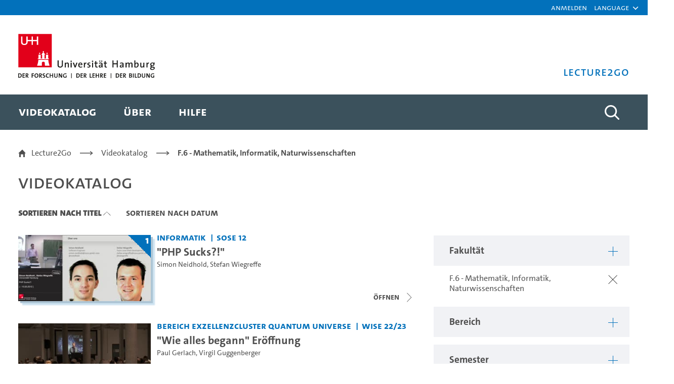

--- FILE ---
content_type: text/html;charset=UTF-8
request_url: https://lecture2go.uni-hamburg.de/l2go?p_p_id=OpenAccessVideos&p_p_lifecycle=0&p_p_state=normal&p_p_mode=view&_OpenAccessVideos_parentInstitutionId=8&_OpenAccessVideos_institutionId=0&_OpenAccessVideos_termId=0&_OpenAccessVideos_categoryId=0&_OpenAccessVideos_creatorId=0&_OpenAccessVideos_mediaTypeId=0&_OpenAccessVideos_tag=&_OpenAccessVideos_licenseId=0&_OpenAccessVideos_language=0&_OpenAccessVideos_searchType=0&_OpenAccessVideos_findVideos=&_OpenAccessVideos_sortBy=name&_OpenAccessVideos_sortByOrder=ASC&_OpenAccessVideos_resetCur=false&_OpenAccessVideos_delta=50
body_size: 60899
content:
































	
		
			<!DOCTYPE html>


































































<html class="ltr" dir="ltr" lang="de-DE">

<head>
	<title>Videokatalog - Lecture2Go</title>

	<meta content="initial-scale=1.0, width=device-width" name="viewport" />
































<meta content="text/html; charset=UTF-8" http-equiv="content-type" />









<meta content="Alle öffentlichen Medien ansehen und recherchieren." lang="de-DE" name="description" />


<script type="importmap">{"imports":{"@clayui/breadcrumb":"/o/frontend-taglib-clay/__liferay__/exports/@clayui$breadcrumb.js","react-dom":"/o/frontend-js-react-web/__liferay__/exports/react-dom.js","@clayui/charts":"/o/frontend-taglib-clay/__liferay__/exports/@clayui$charts.js","@clayui/empty-state":"/o/frontend-taglib-clay/__liferay__/exports/@clayui$empty-state.js","@clayui/navigation-bar":"/o/frontend-taglib-clay/__liferay__/exports/@clayui$navigation-bar.js","react":"/o/frontend-js-react-web/__liferay__/exports/react.js","react-dom-16":"/o/frontend-js-react-web/__liferay__/exports/react-dom-16.js","@clayui/icon":"/o/frontend-taglib-clay/__liferay__/exports/@clayui$icon.js","@clayui/table":"/o/frontend-taglib-clay/__liferay__/exports/@clayui$table.js","@clayui/slider":"/o/frontend-taglib-clay/__liferay__/exports/@clayui$slider.js","@clayui/multi-select":"/o/frontend-taglib-clay/__liferay__/exports/@clayui$multi-select.js","@clayui/nav":"/o/frontend-taglib-clay/__liferay__/exports/@clayui$nav.js","@clayui/provider":"/o/frontend-taglib-clay/__liferay__/exports/@clayui$provider.js","@clayui/panel":"/o/frontend-taglib-clay/__liferay__/exports/@clayui$panel.js","@clayui/list":"/o/frontend-taglib-clay/__liferay__/exports/@clayui$list.js","@clayui/date-picker":"/o/frontend-taglib-clay/__liferay__/exports/@clayui$date-picker.js","@clayui/label":"/o/frontend-taglib-clay/__liferay__/exports/@clayui$label.js","@liferay/frontend-js-api/data-set":"/o/frontend-js-dependencies-web/__liferay__/exports/@liferay$js-api$data-set.js","@clayui/core":"/o/frontend-taglib-clay/__liferay__/exports/@clayui$core.js","@clayui/pagination-bar":"/o/frontend-taglib-clay/__liferay__/exports/@clayui$pagination-bar.js","@clayui/layout":"/o/frontend-taglib-clay/__liferay__/exports/@clayui$layout.js","@clayui/multi-step-nav":"/o/frontend-taglib-clay/__liferay__/exports/@clayui$multi-step-nav.js","@liferay/frontend-js-api":"/o/frontend-js-dependencies-web/__liferay__/exports/@liferay$js-api.js","@clayui/toolbar":"/o/frontend-taglib-clay/__liferay__/exports/@clayui$toolbar.js","@clayui/badge":"/o/frontend-taglib-clay/__liferay__/exports/@clayui$badge.js","react-dom-18":"/o/frontend-js-react-web/__liferay__/exports/react-dom-18.js","@clayui/link":"/o/frontend-taglib-clay/__liferay__/exports/@clayui$link.js","@clayui/card":"/o/frontend-taglib-clay/__liferay__/exports/@clayui$card.js","@clayui/tooltip":"/o/frontend-taglib-clay/__liferay__/exports/@clayui$tooltip.js","@clayui/button":"/o/frontend-taglib-clay/__liferay__/exports/@clayui$button.js","@clayui/tabs":"/o/frontend-taglib-clay/__liferay__/exports/@clayui$tabs.js","@clayui/sticker":"/o/frontend-taglib-clay/__liferay__/exports/@clayui$sticker.js","@clayui/form":"/o/frontend-taglib-clay/__liferay__/exports/@clayui$form.js","@clayui/popover":"/o/frontend-taglib-clay/__liferay__/exports/@clayui$popover.js","@clayui/shared":"/o/frontend-taglib-clay/__liferay__/exports/@clayui$shared.js","@clayui/localized-input":"/o/frontend-taglib-clay/__liferay__/exports/@clayui$localized-input.js","@clayui/modal":"/o/frontend-taglib-clay/__liferay__/exports/@clayui$modal.js","@clayui/color-picker":"/o/frontend-taglib-clay/__liferay__/exports/@clayui$color-picker.js","@clayui/pagination":"/o/frontend-taglib-clay/__liferay__/exports/@clayui$pagination.js","@clayui/autocomplete":"/o/frontend-taglib-clay/__liferay__/exports/@clayui$autocomplete.js","@clayui/management-toolbar":"/o/frontend-taglib-clay/__liferay__/exports/@clayui$management-toolbar.js","@clayui/time-picker":"/o/frontend-taglib-clay/__liferay__/exports/@clayui$time-picker.js","@clayui/upper-toolbar":"/o/frontend-taglib-clay/__liferay__/exports/@clayui$upper-toolbar.js","@clayui/loading-indicator":"/o/frontend-taglib-clay/__liferay__/exports/@clayui$loading-indicator.js","@clayui/drop-down":"/o/frontend-taglib-clay/__liferay__/exports/@clayui$drop-down.js","@clayui/data-provider":"/o/frontend-taglib-clay/__liferay__/exports/@clayui$data-provider.js","@liferay/language/":"/o/js/language/","@clayui/css":"/o/frontend-taglib-clay/__liferay__/exports/@clayui$css.js","@clayui/alert":"/o/frontend-taglib-clay/__liferay__/exports/@clayui$alert.js","@clayui/progress-bar":"/o/frontend-taglib-clay/__liferay__/exports/@clayui$progress-bar.js","react-16":"/o/frontend-js-react-web/__liferay__/exports/react-16.js","react-18":"/o/frontend-js-react-web/__liferay__/exports/react-18.js"},"scopes":{}}</script><script data-senna-track="temporary">var Liferay = window.Liferay || {};Liferay.Icons = Liferay.Icons || {};Liferay.Icons.controlPanelSpritemap = 'https://lecture2go.uni-hamburg.de/o/admin-theme/images/clay/icons.svg'; Liferay.Icons.spritemap = 'https://lecture2go.uni-hamburg.de/o/de.uhh.l2g.themes.uhhci/images/clay/icons.svg';</script>
<script data-senna-track="permanent" type="text/javascript">window.Liferay = window.Liferay || {}; window.Liferay.CSP = {nonce: ''};</script>
<script data-senna-track="permanent" src="/combo?browserId=chrome&minifierType=js&languageId=de_DE&t=1769760383867&/o/frontend-js-jquery-web/jquery/jquery.min.js&/o/frontend-js-jquery-web/jquery/init.js&/o/frontend-js-jquery-web/jquery/ajax.js&/o/frontend-js-jquery-web/jquery/bootstrap.bundle.min.js&/o/frontend-js-jquery-web/jquery/collapsible_search.js&/o/frontend-js-jquery-web/jquery/fm.js&/o/frontend-js-jquery-web/jquery/form.js&/o/frontend-js-jquery-web/jquery/popper.min.js&/o/frontend-js-jquery-web/jquery/side_navigation.js" type="text/javascript"></script>
<link data-senna-track="temporary" href="https://lecture2go.uni-hamburg.de/l2go" rel="canonical" />
<link data-senna-track="temporary" href="https://lecture2go.uni-hamburg.de/en/l2go" hreflang="en-US" rel="alternate" />
<link data-senna-track="temporary" href="https://lecture2go.uni-hamburg.de/l2go" hreflang="de-DE" rel="alternate" />
<link data-senna-track="temporary" href="https://lecture2go.uni-hamburg.de/l2go" hreflang="x-default" rel="alternate" />
<meta property="og:description" content="Alle öffentlichen Medien ansehen und recherchieren.">
<meta property="og:locale" content="de_DE">
<meta property="og:locale:alternate" content="de_DE">
<meta property="og:locale:alternate" content="en_US">
<meta property="og:site_name" content="Lecture2Go">
<meta property="og:title" content="Videokatalog - Lecture2Go">
<meta property="og:type" content="website">
<meta property="og:url" content="https://lecture2go.uni-hamburg.de/l2go">


<link href="https://lecture2go.uni-hamburg.de/o/de.uhh.l2g.themes.uhhci/images/favicon.ico" rel="apple-touch-icon" />
<link href="https://lecture2go.uni-hamburg.de/o/de.uhh.l2g.themes.uhhci/images/favicon.ico" rel="icon" />



<link class="lfr-css-file" data-senna-track="temporary" href="https://lecture2go.uni-hamburg.de/o/de.uhh.l2g.themes.uhhci/css/clay.css?browserId=chrome&amp;themeId=deuhhl2gthemesuhhci_WAR_deuhhl2gthemesuhhci&amp;minifierType=css&amp;languageId=de_DE&amp;t=1753178050000" id="liferayAUICSS" rel="stylesheet" type="text/css" />









	<link href="/combo?browserId=chrome&amp;minifierType=css&amp;themeId=deuhhl2gthemesuhhci_WAR_deuhhl2gthemesuhhci&amp;languageId=de_DE&amp;Login_INSTANCE_GlobalLogin:%2Fo%2Fde.uhh.l2g.plugins.guest.login%2Fcss%2Fmain.css&amp;%2Fo%2Fde.uhh.l2g.plugins-api%2Fplayer%2Fvideo-js-8.19.1-plugins%2Fchapter-markers%2Fchapter-markers.css&amp;%2Fo%2Fde.uhh.l2g.plugins-api%2Fplayer%2Fvideo-js-8.19.1-plugins%2Foverlay%2Fvideojs-overlay.css&amp;%2Fo%2Fde.uhh.l2g.plugins-api%2Fplayer%2Fvideo-js-8.19.1%2Fvideo-js.css&amp;Popup:%2Fo%2Fde.uhh.l2g.plugins.popup%2Fcss%2Fmain.css&amp;com_liferay_commerce_product_asset_categories_navigation_web_internal_portlet_CPAssetCategoriesNavigationPortlet_INSTANCE_cpAssetCategoriesNavigationPortlet_navigation_menu:%2Fo%2Fcommerce-product-asset-categories-navigation-web%2Fcss%2Fmain.css&amp;com_liferay_portal_search_web_search_bar_portlet_SearchBarPortlet_INSTANCE_templateSearch:%2Fo%2Fportal-search-web%2Fcss%2Fmain.css&amp;com_liferay_product_navigation_product_menu_web_portlet_ProductMenuPortlet:%2Fo%2Fproduct-navigation-product-menu-web%2Fcss%2Fmain.css&amp;com_liferay_product_navigation_user_personal_bar_web_portlet_ProductNavigationUserPersonalBarPortlet:%2Fo%2Fproduct-navigation-user-personal-bar-web%2Fcss%2Fmain.css&amp;com_liferay_site_navigation_menu_web_portlet_SiteNavigationMenuPortlet:%2Fo%2Fsite-navigation-menu-web%2Fcss%2Fmain.css&amp;t=1769774652000" rel="stylesheet" type="text/css"
 data-senna-track="temporary" id="ba89a987" />








<script type="text/javascript" data-senna-track="temporary">
	// <![CDATA[
		var Liferay = Liferay || {};

		Liferay.Browser = {
			acceptsGzip: function () {
				return true;
			},

			

			getMajorVersion: function () {
				return 131.0;
			},

			getRevision: function () {
				return '537.36';
			},
			getVersion: function () {
				return '131.0';
			},

			

			isAir: function () {
				return false;
			},
			isChrome: function () {
				return true;
			},
			isEdge: function () {
				return false;
			},
			isFirefox: function () {
				return false;
			},
			isGecko: function () {
				return true;
			},
			isIe: function () {
				return false;
			},
			isIphone: function () {
				return false;
			},
			isLinux: function () {
				return false;
			},
			isMac: function () {
				return true;
			},
			isMobile: function () {
				return false;
			},
			isMozilla: function () {
				return false;
			},
			isOpera: function () {
				return false;
			},
			isRtf: function () {
				return true;
			},
			isSafari: function () {
				return true;
			},
			isSun: function () {
				return false;
			},
			isWebKit: function () {
				return true;
			},
			isWindows: function () {
				return false;
			}
		};

		Liferay.Data = Liferay.Data || {};

		Liferay.Data.ICONS_INLINE_SVG = true;

		Liferay.Data.NAV_SELECTOR = '#navigation';

		Liferay.Data.NAV_SELECTOR_MOBILE = '#navigationCollapse';

		Liferay.Data.isCustomizationView = function () {
			return false;
		};

		Liferay.Data.notices = [
			
		];

		(function () {
			var available = {};

			var direction = {};

			

				available['de_DE'] = 'Deutsch\x20\x28Deutschland\x29';
				direction['de_DE'] = 'ltr';

			

				available['en_US'] = 'Englisch\x20\x28Vereinigte\x20Staaten\x29';
				direction['en_US'] = 'ltr';

			

			let _cache = {};

			if (Liferay && Liferay.Language && Liferay.Language._cache) {
				_cache = Liferay.Language._cache;
			}

			Liferay.Language = {
				_cache,
				available,
				direction,
				get: function(key) {
					let value = Liferay.Language._cache[key];

					if (value === undefined) {
						value = key;
					}

					return value;
				}
			};
		})();

		var featureFlags = {"LPD-10964":false,"LPD-37927":false,"LPD-10889":false,"LPS-193884":false,"LPD-30371":false,"LPD-36719":false,"LPD-11131":true,"LPS-178642":false,"LPS-193005":false,"LPD-31789":false,"LPD-10562":false,"LPD-11212":false,"COMMERCE-8087":false,"LPD-39304":true,"LPD-13311":true,"LRAC-10757":false,"LPD-35941":false,"LPS-180090":false,"LPS-178052":false,"LPD-21414":false,"LPS-185892":false,"LPS-186620":false,"LPD-40533":true,"LPD-40534":true,"LPS-184404":false,"LPD-40530":true,"LPD-20640":false,"LPS-198183":false,"LPD-38869":false,"LPD-35678":false,"LPD-6378":false,"LPS-153714":false,"LPD-11848":false,"LPS-170670":false,"LPD-7822":false,"LPS-169981":false,"LPD-21926":false,"LPS-177027":false,"LPD-37531":false,"LPD-11003":false,"LPD-36446":false,"LPD-39437":false,"LPS-135430":false,"LPD-20556":false,"LPS-134060":false,"LPS-164563":false,"LPD-32050":false,"LPS-122920":false,"LPS-199086":false,"LPD-35128":false,"LPD-10588":false,"LPD-13778":true,"LPD-11313":false,"LPD-6368":false,"LPD-34594":false,"LPS-202104":false,"LPD-19955":false,"LPD-35443":false,"LPD-39967":false,"LPD-11235":false,"LPD-11232":false,"LPS-196935":true,"LPD-43542":false,"LPS-176691":false,"LPS-197909":false,"LPD-29516":false,"COMMERCE-8949":false,"LPD-11228":false,"LPS-153813":false,"LPD-17809":false,"COMMERCE-13024":false,"LPS-165482":false,"LPS-193551":false,"LPS-197477":false,"LPS-174816":false,"LPS-186360":false,"LPD-30204":false,"LPD-32867":false,"LPS-153332":false,"LPD-35013":true,"LPS-179669":false,"LPS-174417":false,"LPD-44091":false,"LPD-31212":false,"LPD-18221":false,"LPS-155284":false,"LRAC-15017":false,"LPD-19870":false,"LPS-200108":false,"LPD-20131":false,"LPS-159643":false,"LPS-129412":false,"LPS-169837":false,"LPD-20379":false};

		Liferay.FeatureFlags = Object.keys(featureFlags).reduce(
			(acc, key) => ({
				...acc, [key]: featureFlags[key] === 'true' || featureFlags[key] === true
			}), {}
		);

		Liferay.PortletKeys = {
			DOCUMENT_LIBRARY: 'com_liferay_document_library_web_portlet_DLPortlet',
			DYNAMIC_DATA_MAPPING: 'com_liferay_dynamic_data_mapping_web_portlet_DDMPortlet',
			ITEM_SELECTOR: 'com_liferay_item_selector_web_portlet_ItemSelectorPortlet'
		};

		Liferay.PropsValues = {
			JAVASCRIPT_SINGLE_PAGE_APPLICATION_TIMEOUT: 0,
			UPLOAD_SERVLET_REQUEST_IMPL_MAX_SIZE: 5368709120
		};

		Liferay.ThemeDisplay = {

			

			
				getLayoutId: function () {
					return '2';
				},

				

				getLayoutRelativeControlPanelURL: function () {
					return '/group/vod/~/control_panel/manage?p_p_id=OpenAccessVideos';
				},

				getLayoutRelativeURL: function () {
					return '/l2go';
				},
				getLayoutURL: function () {
					return 'https://lecture2go.uni-hamburg.de/l2go';
				},
				getParentLayoutId: function () {
					return '0';
				},
				isControlPanel: function () {
					return false;
				},
				isPrivateLayout: function () {
					return 'false';
				},
				isVirtualLayout: function () {
					return false;
				},
			

			getBCP47LanguageId: function () {
				return 'de-DE';
			},
			getCanonicalURL: function () {

				

				return 'https\x3a\x2f\x2flecture2go\x2euni-hamburg\x2ede\x2fl2go';
			},
			getCDNBaseURL: function () {
				return 'https://lecture2go.uni-hamburg.de';
			},
			getCDNDynamicResourcesHost: function () {
				return '';
			},
			getCDNHost: function () {
				return '';
			},
			getCompanyGroupId: function () {
				return '20195';
			},
			getCompanyId: function () {
				return '20155';
			},
			getDefaultLanguageId: function () {
				return 'de_DE';
			},
			getDoAsUserIdEncoded: function () {
				return '';
			},
			getLanguageId: function () {
				return 'de_DE';
			},
			getParentGroupId: function () {
				return '20182';
			},
			getPathContext: function () {
				return '';
			},
			getPathImage: function () {
				return '/image';
			},
			getPathJavaScript: function () {
				return '/o/frontend-js-web';
			},
			getPathMain: function () {
				return '/c';
			},
			getPathThemeImages: function () {
				return 'https://lecture2go.uni-hamburg.de/o/de.uhh.l2g.themes.uhhci/images';
			},
			getPathThemeRoot: function () {
				return '/o/de.uhh.l2g.themes.uhhci';
			},
			getPlid: function () {
				return '20526';
			},
			getPortalURL: function () {
				return 'https://lecture2go.uni-hamburg.de';
			},
			getRealUserId: function () {
				return '20159';
			},
			getRemoteAddr: function () {
				return '3.133.91.124';
			},
			getRemoteHost: function () {
				return '3.133.91.124';
			},
			getScopeGroupId: function () {
				return '20182';
			},
			getScopeGroupIdOrLiveGroupId: function () {
				return '20182';
			},
			getSessionId: function () {
				return '';
			},
			getSiteAdminURL: function () {
				return 'https://lecture2go.uni-hamburg.de/group/vod/~/control_panel/manage?p_p_lifecycle=0&p_p_state=maximized&p_p_mode=view';
			},
			getSiteGroupId: function () {
				return '20182';
			},
			getTimeZone: function() {
				return 'Europe/Paris';
			},
			getURLControlPanel: function() {
				return '/group/control_panel?refererPlid=20526';
			},
			getURLHome: function () {
				return 'https\x3a\x2f\x2flecture2go\x2euni-hamburg\x2ede\x2fweb\x2fvod\x2fl2gos';
			},
			getUserEmailAddress: function () {
				return '';
			},
			getUserId: function () {
				return '20159';
			},
			getUserName: function () {
				return '';
			},
			isAddSessionIdToURL: function () {
				return false;
			},
			isImpersonated: function () {
				return false;
			},
			isSignedIn: function () {
				return false;
			},

			isStagedPortlet: function () {
				
					
						return true;
					
					
			},

			isStateExclusive: function () {
				return false;
			},
			isStateMaximized: function () {
				return false;
			},
			isStatePopUp: function () {
				return false;
			}
		};

		var themeDisplay = Liferay.ThemeDisplay;

		Liferay.AUI = {

			

			getCombine: function () {
				return true;
			},
			getComboPath: function () {
				return '/combo/?browserId=chrome&minifierType=&languageId=de_DE&t=1769775773359&';
			},
			getDateFormat: function () {
				return '%d.%m.%Y';
			},
			getEditorCKEditorPath: function () {
				return '/o/frontend-editor-ckeditor-web';
			},
			getFilter: function () {
				var filter = 'raw';

				
					
						filter = 'min';
					
					

				return filter;
			},
			getFilterConfig: function () {
				var instance = this;

				var filterConfig = null;

				if (!instance.getCombine()) {
					filterConfig = {
						replaceStr: '.js' + instance.getStaticResourceURLParams(),
						searchExp: '\\.js$'
					};
				}

				return filterConfig;
			},
			getJavaScriptRootPath: function () {
				return '/o/frontend-js-web';
			},
			getPortletRootPath: function () {
				return '/html/portlet';
			},
			getStaticResourceURLParams: function () {
				return '?browserId=chrome&minifierType=&languageId=de_DE&t=1769775773359';
			}
		};

		Liferay.authToken = '6ADYuaIS';

		

		Liferay.currentURL = '\x2fl2go\x3fp_p_id\x3dOpenAccessVideos\x26p_p_lifecycle\x3d0\x26p_p_state\x3dnormal\x26p_p_mode\x3dview\x26_OpenAccessVideos_parentInstitutionId\x3d8\x26_OpenAccessVideos_institutionId\x3d0\x26_OpenAccessVideos_termId\x3d0\x26_OpenAccessVideos_categoryId\x3d0\x26_OpenAccessVideos_creatorId\x3d0\x26_OpenAccessVideos_mediaTypeId\x3d0\x26_OpenAccessVideos_tag\x3d\x26_OpenAccessVideos_licenseId\x3d0\x26_OpenAccessVideos_language\x3d0\x26_OpenAccessVideos_searchType\x3d0\x26_OpenAccessVideos_findVideos\x3d\x26_OpenAccessVideos_sortBy\x3dname\x26_OpenAccessVideos_sortByOrder\x3dASC\x26_OpenAccessVideos_resetCur\x3dfalse\x26_OpenAccessVideos_delta\x3d50';
		Liferay.currentURLEncoded = '\x252Fl2go\x253Fp_p_id\x253DOpenAccessVideos\x2526p_p_lifecycle\x253D0\x2526p_p_state\x253Dnormal\x2526p_p_mode\x253Dview\x2526_OpenAccessVideos_parentInstitutionId\x253D8\x2526_OpenAccessVideos_institutionId\x253D0\x2526_OpenAccessVideos_termId\x253D0\x2526_OpenAccessVideos_categoryId\x253D0\x2526_OpenAccessVideos_creatorId\x253D0\x2526_OpenAccessVideos_mediaTypeId\x253D0\x2526_OpenAccessVideos_tag\x253D\x2526_OpenAccessVideos_licenseId\x253D0\x2526_OpenAccessVideos_language\x253D0\x2526_OpenAccessVideos_searchType\x253D0\x2526_OpenAccessVideos_findVideos\x253D\x2526_OpenAccessVideos_sortBy\x253Dname\x2526_OpenAccessVideos_sortByOrder\x253DASC\x2526_OpenAccessVideos_resetCur\x253Dfalse\x2526_OpenAccessVideos_delta\x253D50';
	// ]]>
</script>

<script data-senna-track="temporary" type="text/javascript">window.__CONFIG__= {basePath: '',combine: true, defaultURLParams: null, explainResolutions: false, exposeGlobal: false, logLevel: 'warn', moduleType: 'module', namespace:'Liferay', nonce: '', reportMismatchedAnonymousModules: 'warn', resolvePath: '/o/js_resolve_modules', url: '/combo/?browserId=chrome&minifierType=js&languageId=de_DE&t=1769775773359&', waitTimeout: 60000};</script><script data-senna-track="permanent" src="/o/frontend-js-loader-modules-extender/loader.js?&mac=9WaMmhziBCkScHZwrrVcOR7VZF4=&browserId=chrome&languageId=de_DE&minifierType=js" type="text/javascript"></script><script data-senna-track="permanent" src="/combo?browserId=chrome&minifierType=js&languageId=de_DE&t=1769775773359&/o/frontend-js-aui-web/aui/aui/aui-min.js&/o/frontend-js-aui-web/liferay/modules.js&/o/frontend-js-aui-web/liferay/aui_sandbox.js&/o/frontend-js-aui-web/aui/attribute-base/attribute-base-min.js&/o/frontend-js-aui-web/aui/attribute-complex/attribute-complex-min.js&/o/frontend-js-aui-web/aui/attribute-core/attribute-core-min.js&/o/frontend-js-aui-web/aui/attribute-observable/attribute-observable-min.js&/o/frontend-js-aui-web/aui/attribute-extras/attribute-extras-min.js&/o/frontend-js-aui-web/aui/event-custom-base/event-custom-base-min.js&/o/frontend-js-aui-web/aui/event-custom-complex/event-custom-complex-min.js&/o/frontend-js-aui-web/aui/oop/oop-min.js&/o/frontend-js-aui-web/aui/aui-base-lang/aui-base-lang-min.js&/o/frontend-js-aui-web/liferay/dependency.js&/o/frontend-js-aui-web/liferay/util.js&/o/frontend-js-web/liferay/dom_task_runner.js&/o/frontend-js-web/liferay/events.js&/o/frontend-js-web/liferay/lazy_load.js&/o/frontend-js-web/liferay/liferay.js&/o/frontend-js-web/liferay/global.bundle.js&/o/frontend-js-web/liferay/portlet.js&/o/frontend-js-web/liferay/workflow.js&/o/oauth2-provider-web/js/liferay.js" type="text/javascript"></script>
<script data-senna-track="temporary" type="text/javascript">window.Liferay = Liferay || {}; window.Liferay.OAuth2 = {getAuthorizeURL: function() {return 'https://lecture2go.uni-hamburg.de/o/oauth2/authorize';}, getBuiltInRedirectURL: function() {return 'https://lecture2go.uni-hamburg.de/o/oauth2/redirect';}, getIntrospectURL: function() { return 'https://lecture2go.uni-hamburg.de/o/oauth2/introspect';}, getTokenURL: function() {return 'https://lecture2go.uni-hamburg.de/o/oauth2/token';}, getUserAgentApplication: function(externalReferenceCode) {return Liferay.OAuth2._userAgentApplications[externalReferenceCode];}, _userAgentApplications: {}}</script><script data-senna-track="temporary" type="text/javascript">try {var MODULE_MAIN='@liferay/frontend-js-state-web@1.0.30/index';var MODULE_PATH='/o/frontend-js-state-web';/**
 * SPDX-FileCopyrightText: (c) 2000 Liferay, Inc. https://liferay.com
 * SPDX-License-Identifier: LGPL-2.1-or-later OR LicenseRef-Liferay-DXP-EULA-2.0.0-2023-06
 */

(function () {
	AUI().applyConfig({
		groups: {
			state: {

				// eslint-disable-next-line
				mainModule: MODULE_MAIN,
			},
		},
	});
})();
} catch(error) {console.error(error);}try {var MODULE_MAIN='exportimport-web@5.0.100/index';var MODULE_PATH='/o/exportimport-web';/**
 * SPDX-FileCopyrightText: (c) 2000 Liferay, Inc. https://liferay.com
 * SPDX-License-Identifier: LGPL-2.1-or-later OR LicenseRef-Liferay-DXP-EULA-2.0.0-2023-06
 */

(function () {
	AUI().applyConfig({
		groups: {
			exportimportweb: {
				base: MODULE_PATH + '/js/legacy/',
				combine: Liferay.AUI.getCombine(),
				filter: Liferay.AUI.getFilterConfig(),
				modules: {
					'liferay-export-import-export-import': {
						path: 'main.js',
						requires: [
							'aui-datatype',
							'aui-dialog-iframe-deprecated',
							'aui-modal',
							'aui-parse-content',
							'aui-toggler',
							'liferay-portlet-base',
							'liferay-util-window',
						],
					},
				},
				root: MODULE_PATH + '/js/legacy/',
			},
		},
	});
})();
} catch(error) {console.error(error);}try {var MODULE_MAIN='contacts-web@5.0.65/index';var MODULE_PATH='/o/contacts-web';/**
 * SPDX-FileCopyrightText: (c) 2000 Liferay, Inc. https://liferay.com
 * SPDX-License-Identifier: LGPL-2.1-or-later OR LicenseRef-Liferay-DXP-EULA-2.0.0-2023-06
 */

(function () {
	AUI().applyConfig({
		groups: {
			contactscenter: {
				base: MODULE_PATH + '/js/legacy/',
				combine: Liferay.AUI.getCombine(),
				filter: Liferay.AUI.getFilterConfig(),
				modules: {
					'liferay-contacts-center': {
						path: 'main.js',
						requires: [
							'aui-io-plugin-deprecated',
							'aui-toolbar',
							'autocomplete-base',
							'datasource-io',
							'json-parse',
							'liferay-portlet-base',
							'liferay-util-window',
						],
					},
				},
				root: MODULE_PATH + '/js/legacy/',
			},
		},
	});
})();
} catch(error) {console.error(error);}try {var MODULE_MAIN='@liferay/document-library-web@6.0.198/index';var MODULE_PATH='/o/document-library-web';/**
 * SPDX-FileCopyrightText: (c) 2000 Liferay, Inc. https://liferay.com
 * SPDX-License-Identifier: LGPL-2.1-or-later OR LicenseRef-Liferay-DXP-EULA-2.0.0-2023-06
 */

(function () {
	AUI().applyConfig({
		groups: {
			dl: {
				base: MODULE_PATH + '/js/legacy/',
				combine: Liferay.AUI.getCombine(),
				filter: Liferay.AUI.getFilterConfig(),
				modules: {
					'document-library-upload-component': {
						path: 'DocumentLibraryUpload.js',
						requires: [
							'aui-component',
							'aui-data-set-deprecated',
							'aui-overlay-manager-deprecated',
							'aui-overlay-mask-deprecated',
							'aui-parse-content',
							'aui-progressbar',
							'aui-template-deprecated',
							'liferay-search-container',
							'querystring-parse-simple',
							'uploader',
						],
					},
				},
				root: MODULE_PATH + '/js/legacy/',
			},
		},
	});
})();
} catch(error) {console.error(error);}try {var MODULE_MAIN='portal-search-web@6.0.148/index';var MODULE_PATH='/o/portal-search-web';/**
 * SPDX-FileCopyrightText: (c) 2000 Liferay, Inc. https://liferay.com
 * SPDX-License-Identifier: LGPL-2.1-or-later OR LicenseRef-Liferay-DXP-EULA-2.0.0-2023-06
 */

(function () {
	AUI().applyConfig({
		groups: {
			search: {
				base: MODULE_PATH + '/js/',
				combine: Liferay.AUI.getCombine(),
				filter: Liferay.AUI.getFilterConfig(),
				modules: {
					'liferay-search-custom-range-facet': {
						path: 'custom_range_facet.js',
						requires: ['aui-form-validator'],
					},
				},
				root: MODULE_PATH + '/js/',
			},
		},
	});
})();
} catch(error) {console.error(error);}try {var MODULE_MAIN='dynamic-data-mapping-web@5.0.115/index';var MODULE_PATH='/o/dynamic-data-mapping-web';/**
 * SPDX-FileCopyrightText: (c) 2000 Liferay, Inc. https://liferay.com
 * SPDX-License-Identifier: LGPL-2.1-or-later OR LicenseRef-Liferay-DXP-EULA-2.0.0-2023-06
 */

(function () {
	const LiferayAUI = Liferay.AUI;

	AUI().applyConfig({
		groups: {
			ddm: {
				base: MODULE_PATH + '/js/legacy/',
				combine: Liferay.AUI.getCombine(),
				filter: LiferayAUI.getFilterConfig(),
				modules: {
					'liferay-ddm-form': {
						path: 'ddm_form.js',
						requires: [
							'aui-base',
							'aui-datatable',
							'aui-datatype',
							'aui-image-viewer',
							'aui-parse-content',
							'aui-set',
							'aui-sortable-list',
							'json',
							'liferay-form',
							'liferay-map-base',
							'liferay-translation-manager',
							'liferay-util-window',
						],
					},
					'liferay-portlet-dynamic-data-mapping': {
						condition: {
							trigger: 'liferay-document-library',
						},
						path: 'main.js',
						requires: [
							'arraysort',
							'aui-form-builder-deprecated',
							'aui-form-validator',
							'aui-map',
							'aui-text-unicode',
							'json',
							'liferay-menu',
							'liferay-translation-manager',
							'liferay-util-window',
							'text',
						],
					},
					'liferay-portlet-dynamic-data-mapping-custom-fields': {
						condition: {
							trigger: 'liferay-document-library',
						},
						path: 'custom_fields.js',
						requires: ['liferay-portlet-dynamic-data-mapping'],
					},
				},
				root: MODULE_PATH + '/js/legacy/',
			},
		},
	});
})();
} catch(error) {console.error(error);}try {var MODULE_MAIN='frontend-editor-alloyeditor-web@5.0.56/index';var MODULE_PATH='/o/frontend-editor-alloyeditor-web';/**
 * SPDX-FileCopyrightText: (c) 2000 Liferay, Inc. https://liferay.com
 * SPDX-License-Identifier: LGPL-2.1-or-later OR LicenseRef-Liferay-DXP-EULA-2.0.0-2023-06
 */

(function () {
	AUI().applyConfig({
		groups: {
			alloyeditor: {
				base: MODULE_PATH + '/js/legacy/',
				combine: Liferay.AUI.getCombine(),
				filter: Liferay.AUI.getFilterConfig(),
				modules: {
					'liferay-alloy-editor': {
						path: 'alloyeditor.js',
						requires: [
							'aui-component',
							'liferay-portlet-base',
							'timers',
						],
					},
					'liferay-alloy-editor-source': {
						path: 'alloyeditor_source.js',
						requires: [
							'aui-debounce',
							'liferay-fullscreen-source-editor',
							'liferay-source-editor',
							'plugin',
						],
					},
				},
				root: MODULE_PATH + '/js/legacy/',
			},
		},
	});
})();
} catch(error) {console.error(error);}try {var MODULE_MAIN='calendar-web@5.0.105/index';var MODULE_PATH='/o/calendar-web';/**
 * SPDX-FileCopyrightText: (c) 2000 Liferay, Inc. https://liferay.com
 * SPDX-License-Identifier: LGPL-2.1-or-later OR LicenseRef-Liferay-DXP-EULA-2.0.0-2023-06
 */

(function () {
	AUI().applyConfig({
		groups: {
			calendar: {
				base: MODULE_PATH + '/js/legacy/',
				combine: Liferay.AUI.getCombine(),
				filter: Liferay.AUI.getFilterConfig(),
				modules: {
					'liferay-calendar-a11y': {
						path: 'calendar_a11y.js',
						requires: ['calendar'],
					},
					'liferay-calendar-container': {
						path: 'calendar_container.js',
						requires: [
							'aui-alert',
							'aui-base',
							'aui-component',
							'liferay-portlet-base',
						],
					},
					'liferay-calendar-date-picker-sanitizer': {
						path: 'date_picker_sanitizer.js',
						requires: ['aui-base'],
					},
					'liferay-calendar-interval-selector': {
						path: 'interval_selector.js',
						requires: ['aui-base', 'liferay-portlet-base'],
					},
					'liferay-calendar-interval-selector-scheduler-event-link': {
						path: 'interval_selector_scheduler_event_link.js',
						requires: ['aui-base', 'liferay-portlet-base'],
					},
					'liferay-calendar-list': {
						path: 'calendar_list.js',
						requires: [
							'aui-template-deprecated',
							'liferay-scheduler',
						],
					},
					'liferay-calendar-message-util': {
						path: 'message_util.js',
						requires: ['liferay-util-window'],
					},
					'liferay-calendar-recurrence-converter': {
						path: 'recurrence_converter.js',
						requires: [],
					},
					'liferay-calendar-recurrence-dialog': {
						path: 'recurrence.js',
						requires: [
							'aui-base',
							'liferay-calendar-recurrence-util',
						],
					},
					'liferay-calendar-recurrence-util': {
						path: 'recurrence_util.js',
						requires: ['aui-base', 'liferay-util-window'],
					},
					'liferay-calendar-reminders': {
						path: 'calendar_reminders.js',
						requires: ['aui-base'],
					},
					'liferay-calendar-remote-services': {
						path: 'remote_services.js',
						requires: [
							'aui-base',
							'aui-component',
							'liferay-calendar-util',
							'liferay-portlet-base',
						],
					},
					'liferay-calendar-session-listener': {
						path: 'session_listener.js',
						requires: ['aui-base', 'liferay-scheduler'],
					},
					'liferay-calendar-simple-color-picker': {
						path: 'simple_color_picker.js',
						requires: ['aui-base', 'aui-template-deprecated'],
					},
					'liferay-calendar-simple-menu': {
						path: 'simple_menu.js',
						requires: [
							'aui-base',
							'aui-template-deprecated',
							'event-outside',
							'event-touch',
							'widget-modality',
							'widget-position',
							'widget-position-align',
							'widget-position-constrain',
							'widget-stack',
							'widget-stdmod',
						],
					},
					'liferay-calendar-util': {
						path: 'calendar_util.js',
						requires: [
							'aui-datatype',
							'aui-io',
							'aui-scheduler',
							'aui-toolbar',
							'autocomplete',
							'autocomplete-highlighters',
						],
					},
					'liferay-scheduler': {
						path: 'scheduler.js',
						requires: [
							'async-queue',
							'aui-datatype',
							'aui-scheduler',
							'dd-plugin',
							'liferay-calendar-a11y',
							'liferay-calendar-message-util',
							'liferay-calendar-recurrence-converter',
							'liferay-calendar-recurrence-util',
							'liferay-calendar-util',
							'liferay-scheduler-event-recorder',
							'liferay-scheduler-models',
							'promise',
							'resize-plugin',
						],
					},
					'liferay-scheduler-event-recorder': {
						path: 'scheduler_event_recorder.js',
						requires: [
							'dd-plugin',
							'liferay-calendar-util',
							'resize-plugin',
						],
					},
					'liferay-scheduler-models': {
						path: 'scheduler_models.js',
						requires: [
							'aui-datatype',
							'dd-plugin',
							'liferay-calendar-util',
						],
					},
				},
				root: MODULE_PATH + '/js/legacy/',
			},
		},
	});
})();
} catch(error) {console.error(error);}try {var MODULE_MAIN='@liferay/frontend-js-react-web@5.0.54/index';var MODULE_PATH='/o/frontend-js-react-web';/**
 * SPDX-FileCopyrightText: (c) 2000 Liferay, Inc. https://liferay.com
 * SPDX-License-Identifier: LGPL-2.1-or-later OR LicenseRef-Liferay-DXP-EULA-2.0.0-2023-06
 */

(function () {
	AUI().applyConfig({
		groups: {
			react: {

				// eslint-disable-next-line
				mainModule: MODULE_MAIN,
			},
		},
	});
})();
} catch(error) {console.error(error);}try {var MODULE_MAIN='frontend-js-components-web@2.0.80/index';var MODULE_PATH='/o/frontend-js-components-web';/**
 * SPDX-FileCopyrightText: (c) 2000 Liferay, Inc. https://liferay.com
 * SPDX-License-Identifier: LGPL-2.1-or-later OR LicenseRef-Liferay-DXP-EULA-2.0.0-2023-06
 */

(function () {
	AUI().applyConfig({
		groups: {
			components: {

				// eslint-disable-next-line
				mainModule: MODULE_MAIN,
			},
		},
	});
})();
} catch(error) {console.error(error);}try {var MODULE_MAIN='staging-processes-web@5.0.65/index';var MODULE_PATH='/o/staging-processes-web';/**
 * SPDX-FileCopyrightText: (c) 2000 Liferay, Inc. https://liferay.com
 * SPDX-License-Identifier: LGPL-2.1-or-later OR LicenseRef-Liferay-DXP-EULA-2.0.0-2023-06
 */

(function () {
	AUI().applyConfig({
		groups: {
			stagingprocessesweb: {
				base: MODULE_PATH + '/js/legacy/',
				combine: Liferay.AUI.getCombine(),
				filter: Liferay.AUI.getFilterConfig(),
				modules: {
					'liferay-staging-processes-export-import': {
						path: 'main.js',
						requires: [
							'aui-datatype',
							'aui-dialog-iframe-deprecated',
							'aui-modal',
							'aui-parse-content',
							'aui-toggler',
							'liferay-portlet-base',
							'liferay-util-window',
						],
					},
				},
				root: MODULE_PATH + '/js/legacy/',
			},
		},
	});
})();
} catch(error) {console.error(error);}</script>




<script type="text/javascript" data-senna-track="temporary">
	// <![CDATA[
		
			
				
		

		
	// ]]>
</script>





	
		

			

			
		
	












	<script src="/combo?browserId=chrome&amp;minifierType=js&amp;themeId=deuhhl2gthemesuhhci_WAR_deuhhl2gthemesuhhci&amp;languageId=de_DE&amp;%2Fo%2Fde.uhh.l2g.plugins-api%2Fplayer%2FvideoPlayer.js&amp;%2Fo%2Fde.uhh.l2g.plugins-api%2Fplayer%2Fvideo-js-8.19.1%2Fvideo.min.js&amp;%2Fo%2Fde.uhh.l2g.plugins-api%2Fplayer%2Fvideo-js-8.19.1%2Flang%2Fde.js&amp;%2Fo%2Fde.uhh.l2g.plugins-api%2Fplayer%2Fvideo-js-8.19.1-plugins%2Fquality-levels%2Fvideojs-contrib-quality-levels.min.js&amp;%2Fo%2Fde.uhh.l2g.plugins-api%2Fplayer%2Fvideo-js-8.19.1-plugins%2Fquality-levels%2Fvideojs-hls-quality-selector.min.js&amp;%2Fo%2Fde.uhh.l2g.plugins-api%2Fplayer%2Fvideo-js-8.19.1-plugins%2Foffset%2Fvideojs-offset.min.js&amp;%2Fo%2Fde.uhh.l2g.plugins-api%2Fplayer%2Fvideo-js-8.19.1-plugins%2Foverlay%2Fvideojs-overlay.min.js&amp;%2Fo%2Fde.uhh.l2g.plugins-api%2Fplayer%2Fvideo-js-8.19.1-plugins%2Fvr%2Fvideojs-vr.min.js&amp;%2Fo%2Fde.uhh.l2g.plugins-api%2Fplayer%2Fvideo-js-8.19.1-plugins%2Fchapter-markers%2Fchapter-markers.js&amp;%2Fo%2Fde.uhh.l2g.plugins-api%2Fplayer%2Fvideo-js-8.19.1-plugins%2Fsign-track%2Fsign-track.js&amp;%2Fo%2Fde.uhh.l2g.plugins-api%2Fplayer%2Fvideo-js-8.19.1-plugins%2Flecture2go-button%2Flecture2go-button.js&amp;OpenAccessVideos:%2Fo%2Fde.uhh.l2g.plugins.guest.videos%2Fjs%2Fjquery.cookie.min.js&amp;OpenAccessVideos:%2Fo%2Fde.uhh.l2g.plugins.guest.videos%2Fjs%2Freadmore.min.js&amp;OpenAccessVideos:%2Fo%2Fde.uhh.l2g.plugins.guest.videos%2Fjs%2Fjquery.mark.min.js&amp;OpenAccessVideos:%2Fo%2Fde.uhh.l2g.plugins.guest.videos%2Fjs%2Fjquery.loadTemplate.min.js&amp;Popup:%2Fo%2Fde.uhh.l2g.plugins.popup%2Fjs%2Fpopups.js&amp;t=1769774652000" type="text/javascript" data-senna-track="temporary"></script>




















<link class="lfr-css-file" data-senna-track="temporary" href="https://lecture2go.uni-hamburg.de/o/de.uhh.l2g.themes.uhhci/css/main.css?browserId=chrome&amp;themeId=deuhhl2gthemesuhhci_WAR_deuhhl2gthemesuhhci&amp;minifierType=css&amp;languageId=de_DE&amp;t=1753178050000" id="liferayThemeCSS" rel="stylesheet" type="text/css" />








	<style data-senna-track="senna" type="text/css">

		

			

		

			

		

			

		

			

		

			

		

			

		

			

		

			

		

			

		

			

		

			

		

			

		

			

		

	</style>


<style data-senna-track="temporary" type="text/css">
</style>
<link data-senna-track="permanent" href="/o/frontend-js-aui-web/alloy_ui.css?&mac=favIEq7hPo8AEd6k+N5OVADEEls=&browserId=chrome&languageId=de_DE&minifierType=css&themeId=deuhhl2gthemesuhhci_WAR_deuhhl2gthemesuhhci" rel="stylesheet"></link>










<script type="text/javascript" data-senna-track="temporary">
	if (window.Analytics) {
		window._com_liferay_document_library_analytics_isViewFileEntry = false;
	}
</script>



















<script type="text/javascript">
Liferay.on(
	'ddmFieldBlur', function(event) {
		if (window.Analytics) {
			Analytics.send(
				'fieldBlurred',
				'Form',
				{
					fieldName: event.fieldName,
					focusDuration: event.focusDuration,
					formId: event.formId,
					formPageTitle: event.formPageTitle,
					page: event.page,
					title: event.title
				}
			);
		}
	}
);

Liferay.on(
	'ddmFieldFocus', function(event) {
		if (window.Analytics) {
			Analytics.send(
				'fieldFocused',
				'Form',
				{
					fieldName: event.fieldName,
					formId: event.formId,
					formPageTitle: event.formPageTitle,
					page: event.page,
					title:event.title
				}
			);
		}
	}
);

Liferay.on(
	'ddmFormPageShow', function(event) {
		if (window.Analytics) {
			Analytics.send(
				'pageViewed',
				'Form',
				{
					formId: event.formId,
					formPageTitle: event.formPageTitle,
					page: event.page,
					title: event.title
				}
			);
		}
	}
);

Liferay.on(
	'ddmFormSubmit', function(event) {
		if (window.Analytics) {
			Analytics.send(
				'formSubmitted',
				'Form',
				{
					formId: event.formId,
					title: event.title
				}
			);
		}
	}
);

Liferay.on(
	'ddmFormView', function(event) {
		if (window.Analytics) {
			Analytics.send(
				'formViewed',
				'Form',
				{
					formId: event.formId,
					title: event.title
				}
			);
		}
	}
);

</script><script>

</script>








		<script id="UHH-DOM" src="https://www.uni-hamburg.de/onTEAM/inc/dom/v5/insert.js"
				data-options='{
						"footer": {
							"info":{}
						}
				}'>
		</script>
</head>




<body class="chrome controls-visible  yui3-skin-sam guest-site signed-out public-page site">














































	<nav aria-label="Schnell-Links" class="bg-dark cadmin quick-access-nav text-center text-white" id="ytsd_quickAccessNav">
		
			
				<ul class="list-unstyled mb-0">
					

					

						

							<li>
								
									
										
											<a class="d-block p-2 sr-only sr-only-focusable text-reset" href="#filterlist" id="ytsd_kuij" onclick="null">
												Zu den Filtern
											</a>
										
									
								
							</li>

						

							<li>
								
									
										
											<a class="d-block p-2 sr-only sr-only-focusable text-reset" href="#navigation" id="ytsd_kyku" onclick="null">
												Zur Metanavigation
											</a>
										
									
								
							</li>

						

							<li>
								
									
										
											<a class="d-block p-2 sr-only sr-only-focusable text-reset" href="#navigationDesktop" id="ytsd_uaxg" onclick="null">
												Zur Hauptnavigation
											</a>
										
									
								
							</li>

						

							<li>
								
									
										
											<a class="d-block p-2 sr-only sr-only-focusable text-reset" href="#desktopSearchContainer" id="ytsd_gmfl" onclick="null">
												Zur Suche
											</a>
										
									
								
							</li>

						

							<li>
								
									
										
											<a class="d-block p-2 sr-only sr-only-focusable text-reset" href="#main-content" id="ytsd_luxg" onclick="null">
												Zum Inhalt
											</a>
										
									
								
							</li>

						

							<li>
								
									
										
											<a class="d-block p-2 sr-only sr-only-focusable text-reset" href="#UHH_FOOTER" id="ytsd_lkan" onclick="null">
												Zum Seitenfuss
											</a>
										
									
								
							</li>

						

					
				</ul>
			
		
	</nav>













































































<div class="pt-0" id="wrapper">
		<header id="banner">
			<div class="navbar navbar-expand-lg">
<script type="text/javascript" src="https://lecture2go.uni-hamburg.de/o/de.uhh.l2g.themes.uhhci/js/mediaquerysensor.min.js"></script>

	<div id="navigation" class="bg-primary-color autofit-row">
		<div class="container">
			<div id="navigationTitle" class="autofit-col">
				<a href="/">Universität Hamburg</a>
			</div>
			<div class="autofit-col autofit-col-expand"></div>
			<div id="login" class="autofit-col text-right ">






































































	

	<div class="portlet-boundary portlet-boundary_Login_  portlet-static portlet-static-end portlet-barebone  " id="p_p_id_Login_INSTANCE_GlobalLogin_">
		<span id="p_Login_INSTANCE_GlobalLogin"></span>




	

	
		
			


































	
		
<section class="portlet" id="portlet_Login_INSTANCE_GlobalLogin">


	<div class="portlet-content">


		
			<div class=" portlet-content-container">
				


	<div class="portlet-body">



	
		
			
				
					







































	

	








	

				

				
					
						


	

		













<div class="login">
	<a href="/c/portal/login">Anmelden</a>
</div>

	
	
					
				
			
		
	
	


	</div>

			</div>
		
	</div>
</section>
	

		
		







	</div>






			</div>			
			<div id="language" class="autofit-col text-right ">






































































	

	<div class="portlet-boundary portlet-boundary_LanguageSelector_  portlet-static portlet-static-end portlet-barebone  " id="p_p_id_LanguageSelector_INSTANCE_GlobalLanguageSelector_">
		<span id="p_LanguageSelector_INSTANCE_GlobalLanguageSelector"></span>




	

	
		
			


































	
		
<section class="portlet" id="portlet_LanguageSelector_INSTANCE_GlobalLanguageSelector">


	<div class="portlet-content">


		
			<div class=" portlet-content-container">
				


	<div class="portlet-body">



	
		
			
				
					







































	

	








	

				

				
					
						


	

		






























<div class="languageSelector">
	<a href="#" role="button" aria-expanded="false" aria-controls="_LanguageSelector_INSTANCE_GlobalLanguageSelector_languageFlyout">
		<span class="language">Language</span>
		<span class="currentLanguage">de</span>
	</a>
	<ul id="_LanguageSelector_INSTANCE_GlobalLanguageSelector_languageFlyout">
		
			<li>
				
				  
					 <a href='/c/portal/update_language?p_l_id=20526&redirect=%2Fl2go%3Fp_p_id%3DOpenAccessVideos%26p_p_lifecycle%3D0%26p_p_state%3Dnormal%26p_p_mode%3Dview%26_OpenAccessVideos_parentInstitutionId%3D8%26_OpenAccessVideos_institutionId%3D0%26_OpenAccessVideos_termId%3D0%26_OpenAccessVideos_categoryId%3D0%26_OpenAccessVideos_creatorId%3D0%26_OpenAccessVideos_mediaTypeId%3D0%26_OpenAccessVideos_tag%3D%26_OpenAccessVideos_licenseId%3D0%26_OpenAccessVideos_language%3D0%26_OpenAccessVideos_searchType%3D0%26_OpenAccessVideos_findVideos%3D%26_OpenAccessVideos_sortBy%3Dname%26_OpenAccessVideos_sortByOrder%3DASC%26_OpenAccessVideos_resetCur%3Dfalse%26_OpenAccessVideos_delta%3D50&languageId=de_DE'>Deutsch</a>
				  
				  
				
			</li>
		
			<li>
				
				  
					 <a href='/c/portal/update_language?p_l_id=20526&redirect=%2Fl2go%3Fp_p_id%3DOpenAccessVideos%26p_p_lifecycle%3D0%26p_p_state%3Dnormal%26p_p_mode%3Dview%26_OpenAccessVideos_parentInstitutionId%3D8%26_OpenAccessVideos_institutionId%3D0%26_OpenAccessVideos_termId%3D0%26_OpenAccessVideos_categoryId%3D0%26_OpenAccessVideos_creatorId%3D0%26_OpenAccessVideos_mediaTypeId%3D0%26_OpenAccessVideos_tag%3D%26_OpenAccessVideos_licenseId%3D0%26_OpenAccessVideos_language%3D0%26_OpenAccessVideos_searchType%3D0%26_OpenAccessVideos_findVideos%3D%26_OpenAccessVideos_sortBy%3Dname%26_OpenAccessVideos_sortByOrder%3DASC%26_OpenAccessVideos_resetCur%3Dfalse%26_OpenAccessVideos_delta%3D50&languageId=en_US'>English</a>
				  
				  
				
			</li>
		
	</ul>
</div>

	
	
					
				
			
		
	
	


	</div>

			</div>
		
	</div>
</section>
	

		
		







	</div>






			</div>
			<button id="search" aria-controls="mobileSearchCollapse" aria-expanded="true" aria-label="Toggle search" data-target="#mobileSearchCollapse" data-toggle="collapse">
				<span></span>
			</button>
			<button id="menu" aria-controls="navigationCollapse menuCover" aria-expanded="false" aria-label="Toggle navigation" data-target="#navigationCollapse, #menuCover" data-toggle="collapse">
				<span></span>
			</button>
		</div>
		<div class="autocompleteSearch collapse searchCollapse" id="mobileSearchCollapse" role="search">






































































	

	<div class="portlet-boundary portlet-boundary_AutocompleteSearch_  portlet-static portlet-static-end portlet-barebone  " id="p_p_id_AutocompleteSearch_INSTANCE_GlobalMobileSearch_">
		<span id="p_AutocompleteSearch_INSTANCE_GlobalMobileSearch"></span>




	

	
		
			


































	
		
<section class="portlet" id="portlet_AutocompleteSearch_INSTANCE_GlobalMobileSearch">


	<div class="portlet-content">


		
			<div class=" portlet-content-container">
				


	<div class="portlet-body">



	
		
			
				
					







































	

	








	

				

				
					
						


	

		





























    


<div style="display: none;" id="_AutocompleteSearch_INSTANCE_GlobalMobileSearch_findVideosURL">https://lecture2go.uni-hamburg.de/l2go?p_p_id=AutocompleteSearch_INSTANCE_GlobalMobileSearch&p_p_lifecycle=2&p_p_state=normal&p_p_mode=view&p_p_cacheability=cacheLevelPage&_AutocompleteSearch_INSTANCE_GlobalMobileSearch_task=findVideos</div>

























































<form action="/web/vod/l2go/-/get/0/0/0/0/0/0/0/0/" class="form  " data-fm-namespace="_AutocompleteSearch_INSTANCE_GlobalMobileSearch_" id="_AutocompleteSearch_INSTANCE_GlobalMobileSearch_submitForm" method="GET" name="_AutocompleteSearch_INSTANCE_GlobalMobileSearch_submitForm" >
	

	


































































	

		

		
			
				
					<input  class="field form-control"  id="_AutocompleteSearch_INSTANCE_GlobalMobileSearch_formDate"    name="_AutocompleteSearch_INSTANCE_GlobalMobileSearch_formDate"     type="hidden" value="1769866544445"   />
				
			
		

		
	









	


























































	<div class="form-group form-group-inline input-text-wrapper">









	

		

		
			
				
					<input  class="field form-control"  id="_AutocompleteSearch_INSTANCE_GlobalMobileSearch_findVideos"    name="_AutocompleteSearch_INSTANCE_GlobalMobileSearch_findVideos"   placeholder="Suche nach Videos, Veranstaltungen, Dozierenden, ..." title="Suche Videos" type="text" value=""   />
				
			
		

		
	







	</div>



	<input type="submit"/>






















































	

	
</form>



<script>
AUI().use(
  'liferay-form',
function(A) {
(function() {
var $ = AUI.$;var _ = AUI._;
	Liferay.Form.register(
		{
			id: '_AutocompleteSearch_INSTANCE_GlobalMobileSearch_submitForm'

			
				, fieldRules: [

					

				]
			

			

			, validateOnBlur: true
		}
	);

	var onDestroyPortlet = function(event) {
		if (event.portletId === 'AutocompleteSearch_INSTANCE_GlobalMobileSearch') {
			delete Liferay.Form._INSTANCES['_AutocompleteSearch_INSTANCE_GlobalMobileSearch_submitForm'];
		}
	};

	Liferay.on('destroyPortlet', onDestroyPortlet);

	

	Liferay.fire(
		'_AutocompleteSearch_INSTANCE_GlobalMobileSearch_formReady',
		{
			formName: '_AutocompleteSearch_INSTANCE_GlobalMobileSearch_submitForm'
		}
	);
})();
});

</script>		


<script type="text/javascript">
	$(document).ready( function() {
		//---prepare auto complete results start
		//set here your portlet name space.
		var autoCompleteList;
		
		var resultLimit = 12;
		//auto complete list for findVideos
		AUI().use('autocomplete-list', 'aui-base', 'aui-io-request', 'autocomplete-filters', 'autocomplete-highlighters', function(A) {
		    //URL for call serverResource method
		    var findVideosURL = A.one('#_AutocompleteSearch_INSTANCE_GlobalMobileSearch_findVideosURL').get('text');
		    //findVideos name
		    //call serverResource method with ajax which give in response.
	        //create autocomplete object for findVideos input box
	    	var inputField = '#_AutocompleteSearch_INSTANCE_GlobalMobileSearch_findVideos';
	        autoCompleteList = new A.AutoCompleteList({
	            inputNode: inputField,
	            queryDelimiter: '_', // used for caption search
	       	    resultTextLocator: function (result) {
	            	if (typeof(result.text) == 'undefined') {
	            		// use word from tagcloud search
	            		return result.word;
	            	} else {
	            		// use caption text
	            		// temporary concatanate to make caption text and video name both searchable to allow a more precise search
	            		return result.text + "###" + result.name;
	            	} 
	            },
	            render: 'true',
				resultHighlighter: function(query, results){
					// replace default 'subWordMatch' highlighter with custom highlighter
					var finalResults = [];
						return A.Array.map(results, function (result) {
							if (result.raw.type == "header") {
								// do no highlight header texts
								return result.text;
							}
							// default subword highlighting
						    return A.Highlight.all(result.text, query.split(" "));
						});
				},

	            resultFilters: ['subWordMatch', function (query, result) {
					var resultsArray = [];
					
					var resultsMedia = [];
	            	var resultsCaptions = [];
					
	            	// set headers of categories
	            	resultsCaptions.push({display: 'Untertitel', highlighted : 'Untertitel', raw: {text : 'Untertitel', type: 'header', url: ''}, text: 'Untertitel'});
					
	            	for (let i = 0; i < result.length; i++) {
	            		if (typeof(result[i].raw.text) != 'undefined') {
		            		// captions
		            		var item = result[i];

							// only add results which have at least one search word in the caption text, otherwise we would find all captions of a video
							var queryWords = query.trim().split(" ");
							// split to retrieve the caption text only
							var textArray = result[i].text.split("###");							
							for (queryWord of queryWords) {
    							if (textArray[0].toLowerCase().includes(queryWord.toLowerCase())) {
    			            		resultsCaptions.push(item);
    			            		break;
    							}
							}
		            	} else {
		            		// all other results from tagcloud
		            		resultsMedia.push(result[i]);
		            	}
	            	}

	            	if (resultsMedia.length > 0) {
	            		resultsArray = resultsArray.concat(resultsMedia);
	            	}
	            	
	            	// exclude header, start with 1
	            	if (resultsCaptions.length > 1) {
            			if (resultsMedia.length < (resultLimit-1)) {
	            			// only show captions, if we have space left for caption results, otherwise the caption header would be shown
            				resultsArray = resultsArray.concat(resultsCaptions);
	            		}
	            	}
	            	return resultsArray;
                }],
                resultFormatter: function (query, results) {

					return A.Array.map(results, function (result) {
						if(result.raw.type == "header"){
							return '<div class="autocomplete-header">'+result.highlighted+'</div>';
						} else {
							if (typeof(result.raw.text) != 'undefined') {
			            		// caption
			            		
			            		// translate time from seconds to HH:MM:SS
			            		var date = new Date(0);
			            		date.setMilliseconds(result.raw.startTime);
			            		var startTime = date.toISOString().substring(11, 19);
			            		
								// split to handle the caption text and video name separately
								var textArray = result.highlighted.split("###");
								highlightedCaptiontext = textArray[0];
								highlightedVideoName = textArray[1];
								
			            		var text = highlightedCaptiontext + "<div class='video-of-caption'>(" + highlightedVideoName + " - <span class='starttime-of-caption'>" + startTime + "</span>)</div>";

			            		return text;
							}
		            		else {
								return result.highlighted;
		            		}
						}
					});

				},
	            source: function(query, callback) {	
	            	var searchURL = Liferay.Util.PortletURL.createPortletURL(findVideosURL);
	            	searchURL.searchParams.append("_AutocompleteSearch_INSTANCE_GlobalMobileSearch_searchText", A.one(inputField).get('value'));
	            	searchURL.searchParams.append("_AutocompleteSearch_INSTANCE_GlobalMobileSearch_resultLimit", resultLimit);
	            	A.io.request(searchURL.toString(), {
	            		dataType: 'json',
	        	        method: 'POST',
	        	        sync: false,
	        	        on: {
		                    success:function(){
		                       callback(this.get('responseData'));
		                    }
		                }
	            	});
	            },
	            typeAhead: true,
	            maxResults: resultLimit,
	            minQueryLength: 3
	        });
	        
	        //submit selected search word
	        autoCompleteList.on('select',
	        		function(event) {
			        	if(event.result.raw.type !== 'header'){
							if (typeof(event.result.raw.text) != 'undefined') {
								// caption
								window.location.href = '/l2go/-/get/v/' + event.result.raw.videoId + '/' + event.result.raw.startTime + '_';
							} else {
								var searchWord=event.result.text;
			        			$(inputField).val(searchWord);
			        			window.location.href = '/web/vod/l2go/-/get/0/0/0/0/0/0/0/0/1/?_OpenAccessVideos_findVideos=' + encodeURIComponent(searchWord);
							}
						}else{
							// do nothing when clicking on header
							item.preventDefault();
							item.stopPropagation();
						}
	        		}
	        );
	        
	        autoCompleteList.get('boundingBox').setStyle('zIndex', 100);
	        
	        A.one('#_AutocompleteSearch_INSTANCE_GlobalMobileSearch_submitForm').on('submit',
	        		function(event) {
	        			var searchWord=$(inputField).val();
	        			window.location.href = '/web/vod/l2go/-/get/0/0/0/0/0/0/0/0/0/?_OpenAccessVideos_findVideos=' + encodeURIComponent(searchWord);
						event.stopPropagation();
	        });

			// add combobox role to search inputs, otherwise the use of aria-expanded is not valid
			$('.autocompleteSearch form .yui3-aclist-input').attr('role', 'combobox');
			
	        
		});	
		//---prepare auto complete results end

		//load focus on desctop search
		$("#desktopSearch, #search").on("click", function(){
			setTimeout(
				function() {
					  $("#_AutocompleteSearch_INSTANCE_GlobalMobileSearch_findVideos").focus();
				}, 
				100
			);
			
		});

	});
	
	
	
</script>

	
	
					
				
			
		
	
	


	</div>

			</div>
		
	</div>
</section>
	

		
		







	</div>






		</div>
		<div class="navbar-collapse collapse" id="navigationCollapse" role="navigation">
			<div class="navbar-company">
				<a href="https://lecture2go.uni-hamburg.de">Lecture2Go</a>
			</div>






































































	

	<div class="portlet-boundary portlet-boundary_com_liferay_site_navigation_menu_web_portlet_SiteNavigationMenuPortlet_  portlet-static portlet-static-end portlet-barebone portlet-navigation " id="p_p_id_com_liferay_site_navigation_menu_web_portlet_SiteNavigationMenuPortlet_INSTANCE_mobileNavi_">
		<span id="p_com_liferay_site_navigation_menu_web_portlet_SiteNavigationMenuPortlet_INSTANCE_mobileNavi"></span>




	

	
		
			


































	
		
<section class="portlet" id="portlet_com_liferay_site_navigation_menu_web_portlet_SiteNavigationMenuPortlet_INSTANCE_mobileNavi">


	<div class="portlet-content">


		
			<div class=" portlet-content-container">
				


	<div class="portlet-body">



	
		
			
				
					







































	

	








	

				

				
					
						


	

		




















	

		

		
			
				


	<div id="navbar_com_liferay_site_navigation_menu_web_portlet_SiteNavigationMenuPortlet_INSTANCE_mobileNavi">
		<ul aria-label="Seiten der Site" class="navbar-blank navbar-nav navbar-site" role="menubar">






					<li class="lfr-nav-item nav-item selected active" id="layout_com_liferay_site_navigation_menu_web_portlet_SiteNavigationMenuPortlet_INSTANCE_mobileNavi_141015" role="presentation">
						<a  class="nav-link text-truncate" href='https://lecture2go.uni-hamburg.de/l2go'  role="menuitem">
							<span class="text-truncate">

								Videokatalog 
							</span>
						</a>

					</li>







					<li class="lfr-nav-item nav-item dropdown" id="layout_com_liferay_site_navigation_menu_web_portlet_SiteNavigationMenuPortlet_INSTANCE_mobileNavi_141016" role="presentation">
						<a aria-haspopup='true' class="nav-link text-truncate dropdown-toggle" href='https://lecture2go.uni-hamburg.de/about'  role="menuitem">
							<span class="text-truncate">

								Über 							<span class="lfr-nav-child-toggle">
<svg class="lexicon-icon lexicon-icon-angle-down" role="presentation" ><use xlink:href="https://lecture2go.uni-hamburg.de/o/de.uhh.l2g.themes.uhhci/images/clay/icons.svg#angle-down" /></svg>							</span>

							</span>
						</a>

							<ul aria-expanded="false" class="child-menu dropdown-menu" role="menu">



		<li class="" id="layout_com_liferay_site_navigation_menu_web_portlet_SiteNavigationMenuPortlet_INSTANCE_mobileNavi_141017" role="presentation">
					<a class="dropdown-item" href="https://lecture2go.uni-hamburg.de/aufzeichnen"  role="menuitem">Aufzeichnen</a>
		</li>



		<li class="" id="layout_com_liferay_site_navigation_menu_web_portlet_SiteNavigationMenuPortlet_INSTANCE_mobileNavi_141018" role="presentation">
					<a class="dropdown-item" href="https://lecture2go.uni-hamburg.de/open-source"  role="menuitem">Open Source</a>
		</li>

							</ul>
					</li>







					<li class="lfr-nav-item nav-item dropdown" id="layout_com_liferay_site_navigation_menu_web_portlet_SiteNavigationMenuPortlet_INSTANCE_mobileNavi_149721" role="presentation">
						<a aria-haspopup='true' class="nav-link text-truncate dropdown-toggle" href='https://lecture2go.uni-hamburg.de/hilfe'  role="menuitem">
							<span class="text-truncate">

								Hilfe 							<span class="lfr-nav-child-toggle">
<svg class="lexicon-icon lexicon-icon-angle-down" role="presentation" ><use xlink:href="https://lecture2go.uni-hamburg.de/o/de.uhh.l2g.themes.uhhci/images/clay/icons.svg#angle-down" /></svg>							</span>

							</span>
						</a>

							<ul aria-expanded="false" class="child-menu dropdown-menu" role="menu">



		<li class="" id="layout_com_liferay_site_navigation_menu_web_portlet_SiteNavigationMenuPortlet_INSTANCE_mobileNavi_141019" role="presentation">
					<a class="dropdown-item" href="https://lecture2go.uni-hamburg.de/faq"  role="menuitem">FAQ</a>
		</li>



		<li class="" id="layout_com_liferay_site_navigation_menu_web_portlet_SiteNavigationMenuPortlet_INSTANCE_mobileNavi_149725" role="presentation">
					<a class="dropdown-item" href="https://lecture2go.uni-hamburg.de/grundfunktionen"  role="menuitem">Grundfunktionen</a>
		</li>



		<li class="" id="layout_com_liferay_site_navigation_menu_web_portlet_SiteNavigationMenuPortlet_INSTANCE_mobileNavi_149743" role="presentation">
					<a class="dropdown-item" href="https://lecture2go.uni-hamburg.de/medienverwaltung"  role="menuitem">Medienverwaltung</a>
		</li>

							</ul>
					</li>
		</ul>
	</div>

<script>
AUI().use(
  'liferay-navigation-interaction',
function(A) {
(function() {
var $ = AUI.$;var _ = AUI._;		var navigation = A.one('#navbar_com_liferay_site_navigation_menu_web_portlet_SiteNavigationMenuPortlet_INSTANCE_mobileNavi');

		Liferay.Data.NAV_INTERACTION_LIST_SELECTOR = '.navbar-site';
		Liferay.Data.NAV_LIST_SELECTOR = '.navbar-site';

		if (navigation) {
			navigation.plug(Liferay.NavigationInteraction);
		}
})();
});

</script>
			
			
		
	
	
	
	


	
	
					
				
			
		
	
	


	</div>

			</div>
		
	</div>
</section>
	

		
		







	</div>






		</div>
		<div id="menuCover" class="collapse"></div>
	</div>
			</div>
			<div class="align-items-baseline autofit-row container site-header">
				<a class="logo custom-logo align-items-center d-md-inline-flex logo-md" href="https://www.uni-hamburg.de" title="Gehe zu ">
					<img alt="Universität Hamburg" class="mr-2" src="https://lecture2go.uni-hamburg.de/o/de.uhh.l2g.themes.uhhci/images/uhh-logo.svg" />
				</a>

				<div class="autofit-col autofit-col-expand"></div>

					<div class="autofit-col header-site-names">
						<a href="https://lecture2go.uni-hamburg.de">
							<b>Lecture2Go</b>
							<div class="site-description text-primary-color"></div>
						</a>
					</div>
			</div>
			<div class="outer navigationDesktop">
				<div id="navigationDesktop" class="container">






































































	

	<div class="portlet-boundary portlet-boundary_com_liferay_site_navigation_menu_web_portlet_SiteNavigationMenuPortlet_  portlet-static portlet-static-end portlet-barebone portlet-navigation " id="p_p_id_com_liferay_site_navigation_menu_web_portlet_SiteNavigationMenuPortlet_">
		<span id="p_com_liferay_site_navigation_menu_web_portlet_SiteNavigationMenuPortlet"></span>




	

	
		
			


































	
		
<section class="portlet" id="portlet_com_liferay_site_navigation_menu_web_portlet_SiteNavigationMenuPortlet">


	<div class="portlet-content">


		
			<div class=" portlet-content-container">
				


	<div class="portlet-body">



	
		
			
				
					







































	

	








	

				

				
					
						


	

		




















	
	

		

		

		


	<div id="navbar_com_liferay_site_navigation_menu_web_portlet_SiteNavigationMenuPortlet">
		<ul aria-label="Seiten der Site" class="navbar-blank navbar-nav navbar-site" role="menubar">






					<li class="lfr-nav-item nav-item selected active" id="layout_com_liferay_site_navigation_menu_web_portlet_SiteNavigationMenuPortlet_2" role="presentation">
						<a  class="nav-link text-truncate" href='https://lecture2go.uni-hamburg.de/l2go'  role="menuitem">
							<span class="text-truncate">

								Videokatalog 
							</span>
						</a>

					</li>







					<li class="lfr-nav-item nav-item dropdown" id="layout_com_liferay_site_navigation_menu_web_portlet_SiteNavigationMenuPortlet_12" role="presentation">
						<a aria-haspopup='true' class="nav-link text-truncate dropdown-toggle" href='https://lecture2go.uni-hamburg.de/about'  role="menuitem">
							<span class="text-truncate">

								Über 							<span class="lfr-nav-child-toggle">
<svg class="lexicon-icon lexicon-icon-angle-down" role="presentation" ><use xlink:href="https://lecture2go.uni-hamburg.de/o/de.uhh.l2g.themes.uhhci/images/clay/icons.svg#angle-down" /></svg>							</span>

							</span>
						</a>

							<ul aria-expanded="false" class="child-menu dropdown-menu" role="menu">



		<li class="" id="layout_com_liferay_site_navigation_menu_web_portlet_SiteNavigationMenuPortlet_13" role="presentation">
					<a class="dropdown-item" href="https://lecture2go.uni-hamburg.de/aufzeichnen"  role="menuitem">Aufzeichnen</a>
		</li>



		<li class="" id="layout_com_liferay_site_navigation_menu_web_portlet_SiteNavigationMenuPortlet_44" role="presentation">
					<a class="dropdown-item" href="https://lecture2go.uni-hamburg.de/open-source"  role="menuitem">Open Source</a>
		</li>

							</ul>
					</li>







					<li class="lfr-nav-item nav-item dropdown" id="layout_com_liferay_site_navigation_menu_web_portlet_SiteNavigationMenuPortlet_46" role="presentation">
						<a aria-haspopup='true' class="nav-link text-truncate dropdown-toggle" href='https://lecture2go.uni-hamburg.de/hilfe'  role="menuitem">
							<span class="text-truncate">

								Hilfe 							<span class="lfr-nav-child-toggle">
<svg class="lexicon-icon lexicon-icon-angle-down" role="presentation" ><use xlink:href="https://lecture2go.uni-hamburg.de/o/de.uhh.l2g.themes.uhhci/images/clay/icons.svg#angle-down" /></svg>							</span>

							</span>
						</a>

							<ul aria-expanded="false" class="child-menu dropdown-menu" role="menu">



		<li class="" id="layout_com_liferay_site_navigation_menu_web_portlet_SiteNavigationMenuPortlet_14" role="presentation">
					<a class="dropdown-item" href="https://lecture2go.uni-hamburg.de/faq"  role="menuitem">FAQ</a>
		</li>



		<li class="" id="layout_com_liferay_site_navigation_menu_web_portlet_SiteNavigationMenuPortlet_47" role="presentation">
					<a class="dropdown-item" href="https://lecture2go.uni-hamburg.de/grundfunktionen"  role="menuitem">Grundfunktionen</a>
		</li>



		<li class="" id="layout_com_liferay_site_navigation_menu_web_portlet_SiteNavigationMenuPortlet_48" role="presentation">
					<a class="dropdown-item" href="https://lecture2go.uni-hamburg.de/medienverwaltung"  role="menuitem">Medienverwaltung</a>
		</li>

							</ul>
					</li>
		</ul>
	</div>

<script>
AUI().use(
  'liferay-navigation-interaction',
function(A) {
(function() {
var $ = AUI.$;var _ = AUI._;		var navigation = A.one('#navbar_com_liferay_site_navigation_menu_web_portlet_SiteNavigationMenuPortlet');

		Liferay.Data.NAV_INTERACTION_LIST_SELECTOR = '.navbar-site';
		Liferay.Data.NAV_LIST_SELECTOR = '.navbar-site';

		if (navigation) {
			navigation.plug(Liferay.NavigationInteraction);
		}
})();
});

</script>
	
	
	


	
	
					
				
			
		
	
	


	</div>

			</div>
		
	</div>
</section>
	

		
		







	</div>






					<div id="desktopSearchContainer" >
						<button id="desktopSearch" aria-controls="desktopSearchCollapse" aria-expanded="true" aria-label="Toggle search" data-target="#desktopSearchCollapse" data-toggle="collapse"></button>
					</div>
				</div>
			</div>
			<div class="autocompleteSearch collapse searchCollapse container" id="desktopSearchCollapse" role="search">
				<div>






































































	

	<div class="portlet-boundary portlet-boundary_AutocompleteSearch_  portlet-static portlet-static-end portlet-barebone  " id="p_p_id_AutocompleteSearch_INSTANCE_GlobalDesktopSearch_">
		<span id="p_AutocompleteSearch_INSTANCE_GlobalDesktopSearch"></span>




	

	
		
			


































	
		
<section class="portlet" id="portlet_AutocompleteSearch_INSTANCE_GlobalDesktopSearch">


	<div class="portlet-content">


		
			<div class=" portlet-content-container">
				


	<div class="portlet-body">



	
		
			
				
					







































	

	








	

				

				
					
						


	

		





























    


<div style="display: none;" id="_AutocompleteSearch_INSTANCE_GlobalDesktopSearch_findVideosURL">https://lecture2go.uni-hamburg.de/l2go?p_p_id=AutocompleteSearch_INSTANCE_GlobalDesktopSearch&p_p_lifecycle=2&p_p_state=normal&p_p_mode=view&p_p_cacheability=cacheLevelPage&_AutocompleteSearch_INSTANCE_GlobalDesktopSearch_task=findVideos</div>

























































<form action="/web/vod/l2go/-/get/0/0/0/0/0/0/0/0/" class="form  " data-fm-namespace="_AutocompleteSearch_INSTANCE_GlobalDesktopSearch_" id="_AutocompleteSearch_INSTANCE_GlobalDesktopSearch_submitForm" method="GET" name="_AutocompleteSearch_INSTANCE_GlobalDesktopSearch_submitForm" >
	

	


































































	

		

		
			
				
					<input  class="field form-control"  id="_AutocompleteSearch_INSTANCE_GlobalDesktopSearch_formDate"    name="_AutocompleteSearch_INSTANCE_GlobalDesktopSearch_formDate"     type="hidden" value="1769866544451"   />
				
			
		

		
	









	


























































	<div class="form-group form-group-inline input-text-wrapper">









	

		

		
			
				
					<input  class="field form-control"  id="_AutocompleteSearch_INSTANCE_GlobalDesktopSearch_findVideos"    name="_AutocompleteSearch_INSTANCE_GlobalDesktopSearch_findVideos"   placeholder="Suche nach Videos, Veranstaltungen, Dozierenden, ..." title="Suche Videos" type="text" value=""   />
				
			
		

		
	







	</div>



	<input type="submit"/>






















































	

	
</form>



<script>
AUI().use(
  'liferay-form',
function(A) {
(function() {
var $ = AUI.$;var _ = AUI._;
	Liferay.Form.register(
		{
			id: '_AutocompleteSearch_INSTANCE_GlobalDesktopSearch_submitForm'

			
				, fieldRules: [

					

				]
			

			

			, validateOnBlur: true
		}
	);

	var onDestroyPortlet = function(event) {
		if (event.portletId === 'AutocompleteSearch_INSTANCE_GlobalDesktopSearch') {
			delete Liferay.Form._INSTANCES['_AutocompleteSearch_INSTANCE_GlobalDesktopSearch_submitForm'];
		}
	};

	Liferay.on('destroyPortlet', onDestroyPortlet);

	

	Liferay.fire(
		'_AutocompleteSearch_INSTANCE_GlobalDesktopSearch_formReady',
		{
			formName: '_AutocompleteSearch_INSTANCE_GlobalDesktopSearch_submitForm'
		}
	);
})();
});

</script>		


<script type="text/javascript">
	$(document).ready( function() {
		//---prepare auto complete results start
		//set here your portlet name space.
		var autoCompleteList;
		
		var resultLimit = 12;
		//auto complete list for findVideos
		AUI().use('autocomplete-list', 'aui-base', 'aui-io-request', 'autocomplete-filters', 'autocomplete-highlighters', function(A) {
		    //URL for call serverResource method
		    var findVideosURL = A.one('#_AutocompleteSearch_INSTANCE_GlobalDesktopSearch_findVideosURL').get('text');
		    //findVideos name
		    //call serverResource method with ajax which give in response.
	        //create autocomplete object for findVideos input box
	    	var inputField = '#_AutocompleteSearch_INSTANCE_GlobalDesktopSearch_findVideos';
	        autoCompleteList = new A.AutoCompleteList({
	            inputNode: inputField,
	            queryDelimiter: '_', // used for caption search
	       	    resultTextLocator: function (result) {
	            	if (typeof(result.text) == 'undefined') {
	            		// use word from tagcloud search
	            		return result.word;
	            	} else {
	            		// use caption text
	            		// temporary concatanate to make caption text and video name both searchable to allow a more precise search
	            		return result.text + "###" + result.name;
	            	} 
	            },
	            render: 'true',
				resultHighlighter: function(query, results){
					// replace default 'subWordMatch' highlighter with custom highlighter
					var finalResults = [];
						return A.Array.map(results, function (result) {
							if (result.raw.type == "header") {
								// do no highlight header texts
								return result.text;
							}
							// default subword highlighting
						    return A.Highlight.all(result.text, query.split(" "));
						});
				},

	            resultFilters: ['subWordMatch', function (query, result) {
					var resultsArray = [];
					
					var resultsMedia = [];
	            	var resultsCaptions = [];
					
	            	// set headers of categories
	            	resultsCaptions.push({display: 'Untertitel', highlighted : 'Untertitel', raw: {text : 'Untertitel', type: 'header', url: ''}, text: 'Untertitel'});
					
	            	for (let i = 0; i < result.length; i++) {
	            		if (typeof(result[i].raw.text) != 'undefined') {
		            		// captions
		            		var item = result[i];

							// only add results which have at least one search word in the caption text, otherwise we would find all captions of a video
							var queryWords = query.trim().split(" ");
							// split to retrieve the caption text only
							var textArray = result[i].text.split("###");							
							for (queryWord of queryWords) {
    							if (textArray[0].toLowerCase().includes(queryWord.toLowerCase())) {
    			            		resultsCaptions.push(item);
    			            		break;
    							}
							}
		            	} else {
		            		// all other results from tagcloud
		            		resultsMedia.push(result[i]);
		            	}
	            	}

	            	if (resultsMedia.length > 0) {
	            		resultsArray = resultsArray.concat(resultsMedia);
	            	}
	            	
	            	// exclude header, start with 1
	            	if (resultsCaptions.length > 1) {
            			if (resultsMedia.length < (resultLimit-1)) {
	            			// only show captions, if we have space left for caption results, otherwise the caption header would be shown
            				resultsArray = resultsArray.concat(resultsCaptions);
	            		}
	            	}
	            	return resultsArray;
                }],
                resultFormatter: function (query, results) {

					return A.Array.map(results, function (result) {
						if(result.raw.type == "header"){
							return '<div class="autocomplete-header">'+result.highlighted+'</div>';
						} else {
							if (typeof(result.raw.text) != 'undefined') {
			            		// caption
			            		
			            		// translate time from seconds to HH:MM:SS
			            		var date = new Date(0);
			            		date.setMilliseconds(result.raw.startTime);
			            		var startTime = date.toISOString().substring(11, 19);
			            		
								// split to handle the caption text and video name separately
								var textArray = result.highlighted.split("###");
								highlightedCaptiontext = textArray[0];
								highlightedVideoName = textArray[1];
								
			            		var text = highlightedCaptiontext + "<div class='video-of-caption'>(" + highlightedVideoName + " - <span class='starttime-of-caption'>" + startTime + "</span>)</div>";

			            		return text;
							}
		            		else {
								return result.highlighted;
		            		}
						}
					});

				},
	            source: function(query, callback) {	
	            	var searchURL = Liferay.Util.PortletURL.createPortletURL(findVideosURL);
	            	searchURL.searchParams.append("_AutocompleteSearch_INSTANCE_GlobalDesktopSearch_searchText", A.one(inputField).get('value'));
	            	searchURL.searchParams.append("_AutocompleteSearch_INSTANCE_GlobalDesktopSearch_resultLimit", resultLimit);
	            	A.io.request(searchURL.toString(), {
	            		dataType: 'json',
	        	        method: 'POST',
	        	        sync: false,
	        	        on: {
		                    success:function(){
		                       callback(this.get('responseData'));
		                    }
		                }
	            	});
	            },
	            typeAhead: true,
	            maxResults: resultLimit,
	            minQueryLength: 3
	        });
	        
	        //submit selected search word
	        autoCompleteList.on('select',
	        		function(event) {
			        	if(event.result.raw.type !== 'header'){
							if (typeof(event.result.raw.text) != 'undefined') {
								// caption
								window.location.href = '/l2go/-/get/v/' + event.result.raw.videoId + '/' + event.result.raw.startTime + '_';
							} else {
								var searchWord=event.result.text;
			        			$(inputField).val(searchWord);
			        			window.location.href = '/web/vod/l2go/-/get/0/0/0/0/0/0/0/0/1/?_OpenAccessVideos_findVideos=' + encodeURIComponent(searchWord);
							}
						}else{
							// do nothing when clicking on header
							item.preventDefault();
							item.stopPropagation();
						}
	        		}
	        );
	        
	        autoCompleteList.get('boundingBox').setStyle('zIndex', 100);
	        
	        A.one('#_AutocompleteSearch_INSTANCE_GlobalDesktopSearch_submitForm').on('submit',
	        		function(event) {
	        			var searchWord=$(inputField).val();
	        			window.location.href = '/web/vod/l2go/-/get/0/0/0/0/0/0/0/0/0/?_OpenAccessVideos_findVideos=' + encodeURIComponent(searchWord);
						event.stopPropagation();
	        });

			// add combobox role to search inputs, otherwise the use of aria-expanded is not valid
			$('.autocompleteSearch form .yui3-aclist-input').attr('role', 'combobox');
			
	        
		});	
		//---prepare auto complete results end

		//load focus on desctop search
		$("#desktopSearch, #search").on("click", function(){
			setTimeout(
				function() {
					  $("#_AutocompleteSearch_INSTANCE_GlobalDesktopSearch_findVideos").focus();
				}, 
				100
			);
			
		});

	});
	
	
	
</script>

	
	
					
				
			
		
	
	


	</div>

			</div>
		
	</div>
</section>
	

		
		







	</div>






				</div>
			</div>






































































	

	<div class="portlet-boundary portlet-boundary_Popup_  portlet-static portlet-static-end portlet-barebone  " id="p_p_id_Popup_">
		<span id="p_Popup"></span>




	

	
		
			


































	
		
<section class="portlet" id="portlet_Popup">


	<div class="portlet-content">


		
			<div class=" portlet-content-container">
				


	<div class="portlet-body">



	
		
			
				
					







































	

	








	

				

				
					
						


	

		









	
	
					
				
			
		
	
	


	</div>

			</div>
		
	</div>
</section>
	

		
		







	</div>






		</header>

	<section class="container portal-content" id="content">
		<h1 class="sr-only">Videokatalog</h1>






























	

		


















	
	
	
		<style type="text/css">
			.master-layout-fragment .portlet-header {
				display: none;
			}
		</style>

		

		<div class="columns-1" id="main-content" role="main">
	<div class="portlet-layout row">
		<div class="col-md-12 portlet-column portlet-column-only" id="column-1">
			<div class="portlet-dropzone portlet-column-content portlet-column-content-only" id="layout-column_column-1">



































	

	<div class="portlet-boundary portlet-boundary_OpenAccessVideos_  portlet-static portlet-static-end portlet-barebone  " id="p_p_id_OpenAccessVideos_">
		<span id="p_OpenAccessVideos"></span>




	

	
		
			


































	
		
<section class="portlet" id="portlet_OpenAccessVideos">


	<div class="portlet-content">


		
			<div class=" portlet-content-container">
				


	<div class="portlet-body">



	
		
			
				
					







































	

	








	

				

				
					
						


	

		



































































<script>
	var nameSpace = "_OpenAccessVideos_";
</script>











































	
	
	
	
	
	
	
	
	
	



	


<div class="path-wide">
	<ol class="breadcrumb">
    <li class="breadcrumb-item">
        <a href="/web/vod/l2gos" class="breadcrumb-link">Lecture2Go</a>
    </li>
    <li class="breadcrumb-item">
        <a href="https://lecture2go.uni-hamburg.de/l2go/-/get/0/0/0/0/0/0/0/0/0" class="breadcrumb-link">Videokatalog</a>
    </li>
    
        
            
            
            
            
            
            
            
            
            
            
        
        <li class="breadcrumb-item">
            <a href="https://lecture2go.uni-hamburg.de/l2go/-/get/0/8/0/0/0/0/0/0/0" class="breadcrumb-link">F.6 - Mathematik, Informatik, Naturwissenschaften</a>
        </li>
    
    
    
</ol>

</div>

<h1>Videokatalog</h1>

<div class="sortByList">
	
		
			
				<!-- for selected sorting switch the order -->
				
					
				
				
			
			
		
		
			
			
			
			
			
			
			
			
			
			
			
			
			
			
			
		
		
			
				<a href="https://lecture2go.uni-hamburg.de/l2go/-/get/0/8/0/0/0/0/0/0/0/name/DESC?_OpenAccessVideos_delta=50" class="selected">Sortieren nach Titel</a>
				
					<i class="icon-chevron-up"></i>
				
				
			
			
		
		<span>&nbsp;&nbsp;&nbsp;</span>
	
		
			
			
				<!-- for non-selecting sorting use the default order which may differ -->
				
					
						
					
					
				
			
		
		
			
			
			
			
			
			
			
			
			
			
			
			
			
			
			
		
		
			
			
				<a href="https://lecture2go.uni-hamburg.de/l2go/-/get/0/8/0/0/0/0/0/0/0/latestVideoGenerationDate/DESC?_OpenAccessVideos_delta=50">Sortieren nach Datum</a>
			
		
		<span>&nbsp;&nbsp;&nbsp;</span>
	
</div>


	
	
	
	
	
	
	
	
	
	
	
	
	
	
	


<div class="catalogue-container row flex-row-reverse">
	<!-- filter -->
	
		<div class="col-md-4 col-12">
			





































<div class="panel-group " id="null">
				







































<div class="panel notFiltered lfr-panel" id="filterlist">
	
		
			<a aria-controls="filterlistContent" aria-expanded="false" class="collapse-icon panel-header panel-header-link collapsed" data-parent="#filterlist" data-toggle="liferay-collapse" href="#filterlistContent" role="button">
				<span class="panel-title" id="filterlistHeader">
					

					Filter

					
				</span>

				<span class="collapse-icon-closed"  id="ppfe__column__2d__1__0"><svg aria-hidden="true" class="lexicon-icon lexicon-icon-angle-right" focusable="false" ><use href="https://lecture2go.uni-hamburg.de/o/de.uhh.l2g.themes.uhhci/images/clay/icons.svg#angle-right"></use></svg></span>

				<span class="collapse-icon-open"  id="tuzq__column__2d__1__0"><svg aria-hidden="true" class="lexicon-icon lexicon-icon-angle-down" focusable="false" ><use href="https://lecture2go.uni-hamburg.de/o/de.uhh.l2g.themes.uhhci/images/clay/icons.svg#angle-down"></use></svg></span>
			</a>
		
		

	<div aria-labelledby="filterlistHeader" class="collapse panel-collapse "  id="filterlistContent" role="tabpanel">
		<div class="panel-body">
					





































<div class="panel-group " id="filters-container">
						<!-- parentinstitution filter -->
						
							







































<div class="panel filtered lfr-panel lfr-panel-extended" id="filter-parentInstitution">
	
		
			<a aria-controls="filter-parentInstitutionContent" aria-expanded="true" class="collapse-icon panel-header panel-header-link " data-parent="#filter-parentInstitution" data-toggle="liferay-collapse" href="#filter-parentInstitutionContent" role="button">
				<span class="panel-title" id="filter-parentInstitutionHeader">
					

					Fakultät

					
				</span>

				<span class="collapse-icon-closed"  id="onjy__column__2d__1__0"><svg aria-hidden="true" class="lexicon-icon lexicon-icon-angle-right" focusable="false" ><use href="https://lecture2go.uni-hamburg.de/o/de.uhh.l2g.themes.uhhci/images/clay/icons.svg#angle-right"></use></svg></span>

				<span class="collapse-icon-open"  id="cikl__column__2d__1__0"><svg aria-hidden="true" class="lexicon-icon lexicon-icon-angle-down" focusable="false" ><use href="https://lecture2go.uni-hamburg.de/o/de.uhh.l2g.themes.uhhci/images/clay/icons.svg#angle-down"></use></svg></span>
			</a>
		
		

	<div aria-labelledby="filter-parentInstitutionHeader" class="collapse panel-collapse show"  id="filter-parentInstitutionContent" role="tabpanel">
		<div class="panel-body">
								<div id="firstCharacterSelectorParentInstitution"></div>
								<ul class="colored-bullets" id="parentInstitution-list">
								</ul>
							





































		</div>
	</div>
</div>


	

						
						<!-- institution filter -->
						
							
								







































<div class="panel notFiltered lfr-panel" id="filter-institution">
	
		
			<a aria-controls="filter-institutionContent" aria-expanded="false" class="collapse-icon panel-header panel-header-link collapsed" data-parent="#filter-institution" data-toggle="liferay-collapse" href="#filter-institutionContent" role="button">
				<span class="panel-title" id="filter-institutionHeader">
					

					Bereich

					
				</span>

				<span class="collapse-icon-closed"  id="grsc__column__2d__1__0"><svg aria-hidden="true" class="lexicon-icon lexicon-icon-angle-right" focusable="false" ><use href="https://lecture2go.uni-hamburg.de/o/de.uhh.l2g.themes.uhhci/images/clay/icons.svg#angle-right"></use></svg></span>

				<span class="collapse-icon-open"  id="zphd__column__2d__1__0"><svg aria-hidden="true" class="lexicon-icon lexicon-icon-angle-down" focusable="false" ><use href="https://lecture2go.uni-hamburg.de/o/de.uhh.l2g.themes.uhhci/images/clay/icons.svg#angle-down"></use></svg></span>
			</a>
		
		

	<div aria-labelledby="filter-institutionHeader" class="collapse panel-collapse "  id="filter-institutionContent" role="tabpanel">
		<div class="panel-body">
									<div id="firstCharacterSelectorInstitution"></div>
									<ul class="colored-bullets" id="institution-list">
									</ul>
								





































		</div>
	</div>
</div>


	

							
						

						<!-- terms filter -->
						
							







































<div class="panel notFiltered lfr-panel" id="filter-term">
	
		
			<a aria-controls="filter-termContent" aria-expanded="false" class="collapse-icon panel-header panel-header-link collapsed" data-parent="#filter-term" data-toggle="liferay-collapse" href="#filter-termContent" role="button">
				<span class="panel-title" id="filter-termHeader">
					

					Semester

					
				</span>

				<span class="collapse-icon-closed"  id="wnki__column__2d__1__0"><svg aria-hidden="true" class="lexicon-icon lexicon-icon-angle-right" focusable="false" ><use href="https://lecture2go.uni-hamburg.de/o/de.uhh.l2g.themes.uhhci/images/clay/icons.svg#angle-right"></use></svg></span>

				<span class="collapse-icon-open"  id="pdpk__column__2d__1__0"><svg aria-hidden="true" class="lexicon-icon lexicon-icon-angle-down" focusable="false" ><use href="https://lecture2go.uni-hamburg.de/o/de.uhh.l2g.themes.uhhci/images/clay/icons.svg#angle-down"></use></svg></span>
			</a>
		
		

	<div aria-labelledby="filter-termHeader" class="collapse panel-collapse "  id="filter-termContent" role="tabpanel">
		<div class="panel-body">
								<div id="firstCharacterSelectorTerm"></div>
								<ul class="terms colored-bullets" id="term-list">
								</ul>
								<a href="#" id="loadMoreTerms" class="load-more-link"  onclick="return false">Mehr</a>
							





































		</div>
	</div>
</div>


	

						

						<!-- category filter -->
						
							







































<div class="panel notFiltered lfr-panel" id="filter-category">
	
		
			<a aria-controls="filter-categoryContent" aria-expanded="false" class="collapse-icon panel-header panel-header-link collapsed" data-parent="#filter-category" data-toggle="liferay-collapse" href="#filter-categoryContent" role="button">
				<span class="panel-title" id="filter-categoryHeader">
					

					Kategorie

					
				</span>

				<span class="collapse-icon-closed"  id="zose__column__2d__1__0"><svg aria-hidden="true" class="lexicon-icon lexicon-icon-angle-right" focusable="false" ><use href="https://lecture2go.uni-hamburg.de/o/de.uhh.l2g.themes.uhhci/images/clay/icons.svg#angle-right"></use></svg></span>

				<span class="collapse-icon-open"  id="flbu__column__2d__1__0"><svg aria-hidden="true" class="lexicon-icon lexicon-icon-angle-down" focusable="false" ><use href="https://lecture2go.uni-hamburg.de/o/de.uhh.l2g.themes.uhhci/images/clay/icons.svg#angle-down"></use></svg></span>
			</a>
		
		

	<div aria-labelledby="filter-categoryHeader" class="collapse panel-collapse "  id="filter-categoryContent" role="tabpanel">
		<div class="panel-body">
								<div id="firstCharacterSelectorCategory"></div>
								<ul class="colored-bullets" id="category-list">
								</ul>
							





































		</div>
	</div>
</div>


	

						

						<!-- creator filter -->
						
							







































<div class="panel notFiltered lfr-panel" id="filter-creator">
	
		
			<a aria-controls="filter-creatorContent" aria-expanded="false" class="collapse-icon panel-header panel-header-link collapsed" data-parent="#filter-creator" data-toggle="liferay-collapse" href="#filter-creatorContent" role="button">
				<span class="panel-title" id="filter-creatorHeader">
					

					Urheber

					
				</span>

				<span class="collapse-icon-closed"  id="qeki__column__2d__1__0"><svg aria-hidden="true" class="lexicon-icon lexicon-icon-angle-right" focusable="false" ><use href="https://lecture2go.uni-hamburg.de/o/de.uhh.l2g.themes.uhhci/images/clay/icons.svg#angle-right"></use></svg></span>

				<span class="collapse-icon-open"  id="kccj__column__2d__1__0"><svg aria-hidden="true" class="lexicon-icon lexicon-icon-angle-down" focusable="false" ><use href="https://lecture2go.uni-hamburg.de/o/de.uhh.l2g.themes.uhhci/images/clay/icons.svg#angle-down"></use></svg></span>
			</a>
		
		

	<div aria-labelledby="filter-creatorHeader" class="collapse panel-collapse "  id="filter-creatorContent" role="tabpanel">
		<div class="panel-body">
								<div class="firstCharacterSelector" id="firstCharacterSelector"></div>

								<div id="creator-list"></div>
								<a href="#" class="load-more-link all-characters" data-character="*" data-entity="creator"  onclick="return false">
									Mehr
								</a>
							





































		</div>
	</div>
</div>


	

						

						<!-- media type filter -->
						
							







































<div class="panel notFiltered lfr-panel" id="filter-mediatype">
	
		
			<a aria-controls="filter-mediatypeContent" aria-expanded="false" class="collapse-icon panel-header panel-header-link collapsed" data-parent="#filter-mediatype" data-toggle="liferay-collapse" href="#filter-mediatypeContent" role="button">
				<span class="panel-title" id="filter-mediatypeHeader">
					

					Medientyp

					
				</span>

				<span class="collapse-icon-closed"  id="zyoa__column__2d__1__0"><svg aria-hidden="true" class="lexicon-icon lexicon-icon-angle-right" focusable="false" ><use href="https://lecture2go.uni-hamburg.de/o/de.uhh.l2g.themes.uhhci/images/clay/icons.svg#angle-right"></use></svg></span>

				<span class="collapse-icon-open"  id="mehp__column__2d__1__0"><svg aria-hidden="true" class="lexicon-icon lexicon-icon-angle-down" focusable="false" ><use href="https://lecture2go.uni-hamburg.de/o/de.uhh.l2g.themes.uhhci/images/clay/icons.svg#angle-down"></use></svg></span>
			</a>
		
		

	<div aria-labelledby="filter-mediatypeHeader" class="collapse panel-collapse "  id="filter-mediatypeContent" role="tabpanel">
		<div class="panel-body">
								<div id="firstCharacterSelectorMediaType"></div>
								<ul class="colored-bullets" id="mediaType-list">
								</ul>
							





































		</div>
	</div>
</div>


	

						

						<!-- tag filter -->
						
							







































<div class="panel notFiltered lfr-panel" id="filter-tag">
	
		
			<a aria-controls="filter-tagContent" aria-expanded="false" class="collapse-icon panel-header panel-header-link collapsed" data-parent="#filter-tag" data-toggle="liferay-collapse" href="#filter-tagContent" role="button">
				<span class="panel-title" id="filter-tagHeader">
					

					Schlagwort

					
				</span>

				<span class="collapse-icon-closed"  id="qpmm__column__2d__1__0"><svg aria-hidden="true" class="lexicon-icon lexicon-icon-angle-right" focusable="false" ><use href="https://lecture2go.uni-hamburg.de/o/de.uhh.l2g.themes.uhhci/images/clay/icons.svg#angle-right"></use></svg></span>

				<span class="collapse-icon-open"  id="ahrq__column__2d__1__0"><svg aria-hidden="true" class="lexicon-icon lexicon-icon-angle-down" focusable="false" ><use href="https://lecture2go.uni-hamburg.de/o/de.uhh.l2g.themes.uhhci/images/clay/icons.svg#angle-down"></use></svg></span>
			</a>
		
		

	<div aria-labelledby="filter-tagHeader" class="collapse panel-collapse "  id="filter-tagContent" role="tabpanel">
		<div class="panel-body">
								<div class="firstCharacterSelector" id="firstCharacterSelectorTags"></div>
								<div id="tag-list"></div>
								<a href="#" class="load-more-link all-characters" data-character="*" data-entity="tag"  onclick="return false">
									Mehr
								</a>
							





































		</div>
	</div>
</div>


	

						

						<!-- license filter -->
						
							







































<div class="panel notFiltered lfr-panel" id="filter-license">
	
		
			<a aria-controls="filter-licenseContent" aria-expanded="false" class="collapse-icon panel-header panel-header-link collapsed" data-parent="#filter-license" data-toggle="liferay-collapse" href="#filter-licenseContent" role="button">
				<span class="panel-title" id="filter-licenseHeader">
					

					Lizenz

					
				</span>

				<span class="collapse-icon-closed"  id="ztdt__column__2d__1__0"><svg aria-hidden="true" class="lexicon-icon lexicon-icon-angle-right" focusable="false" ><use href="https://lecture2go.uni-hamburg.de/o/de.uhh.l2g.themes.uhhci/images/clay/icons.svg#angle-right"></use></svg></span>

				<span class="collapse-icon-open"  id="axkm__column__2d__1__0"><svg aria-hidden="true" class="lexicon-icon lexicon-icon-angle-down" focusable="false" ><use href="https://lecture2go.uni-hamburg.de/o/de.uhh.l2g.themes.uhhci/images/clay/icons.svg#angle-down"></use></svg></span>
			</a>
		
		

	<div aria-labelledby="filter-licenseHeader" class="collapse panel-collapse "  id="filter-licenseContent" role="tabpanel">
		<div class="panel-body">
								<div id="firstCharacterSelectorLicense"></div>
								<ul class="colored-bullets" id="licenses-list">
								</ul>
							





































		</div>
	</div>
</div>


	

						

						<!-- language filter -->
						
							







































<div class="panel notFiltered lfr-panel" id="filter-language">
	
		
			<a aria-controls="filter-languageContent" aria-expanded="false" class="collapse-icon panel-header panel-header-link collapsed" data-parent="#filter-language" data-toggle="liferay-collapse" href="#filter-languageContent" role="button">
				<span class="panel-title" id="filter-languageHeader">
					

					Sprache

					
				</span>

				<span class="collapse-icon-closed"  id="ojpb__column__2d__1__0"><svg aria-hidden="true" class="lexicon-icon lexicon-icon-angle-right" focusable="false" ><use href="https://lecture2go.uni-hamburg.de/o/de.uhh.l2g.themes.uhhci/images/clay/icons.svg#angle-right"></use></svg></span>

				<span class="collapse-icon-open"  id="epif__column__2d__1__0"><svg aria-hidden="true" class="lexicon-icon lexicon-icon-angle-down" focusable="false" ><use href="https://lecture2go.uni-hamburg.de/o/de.uhh.l2g.themes.uhhci/images/clay/icons.svg#angle-down"></use></svg></span>
			</a>
		
		

	<div aria-labelledby="filter-languageHeader" class="collapse panel-collapse "  id="filter-languageContent" role="tabpanel">
		<div class="panel-body">
								<div id="firstCharacterSelectorLanguages"></div>
								<ul class="colored-bullets" id="language-list">
								</ul>
							





































		</div>
	</div>
</div>


	

						

					





































</div>
				





































		</div>
	</div>
</div>


	

			





































</div>
		</div>
	

	<!-- catalogue -->
	<div class="col-md-8 col-12">
		

			

			
				
				
				
				
					
					
						
							
						
						
					
				
				
				

				
			
				
				
				
				
					
						
						
							
						
						
					
					
				
				
				

				
			
				
				
				
				
					
						
						
							
						
						
					
					
				
				
				

				
			
				
				
				
				
					
						
						
							
						
						
					
					
				
				
				

				
			
				
				
				
				
					
					
						
							
						
						
					
				
				
				

				
			
				
				
				
				
					
					
						
							
						
						
					
				
				
				

				
			
				
				
				
				
					
					
						
							
						
						
					
				
				
				

				
			
				
				
				
				
					
					
						
							
						
						
					
				
				
				

				
			
				
				
				
				
					
					
						
							
						
						
					
				
				
				

				
			
				
				
				
				
					
					
						
							
						
						
					
				
				
				

				
			
				
				
				
				
					
					
						
							
						
						
					
				
				
				

				
			
				
				
				
				
					
					
						
							
						
						
					
				
				
				

				
			
				
				
				
				
					
						
						
							
						
						
					
					
				
				
				

				
			
				
				
				
				
					
					
						
							
						
						
					
				
				
				

				
			
				
				
				
				
					
					
						
							
						
						
					
				
				
				

				
			
				
				
				
				
					
						
						
							
						
						
					
					
				
				
				

				
			
				
				
				
				
					
					
						
							
						
						
					
				
				
				

				
			
				
				
				
				
					
					
						
							
						
						
					
				
				
				

				
			
				
				
				
				
					
					
						
							
						
						
					
				
				
				

				
			
				
				
				
				
					
					
						
							
						
						
					
				
				
				

				
			
				
				
				
				
					
					
						
							
						
						
					
				
				
				

				
			
				
				
				
				
					
					
						
							
						
						
					
				
				
				

				
			
				
				
				
				
					
					
						
							
						
						
					
				
				
				

				
			
				
				
				
				
					
					
						
							
						
						
					
				
				
				

				
			
				
				
				
				
					
					
						
							
						
						
					
				
				
				

				
			
				
				
				
				
					
					
						
							
						
						
					
				
				
				

				
			
				
				
				
				
					
						
						
							
						
						
					
					
				
				
				

				
			
				
				
				
				
					
						
						
							
						
						
					
					
				
				
				

				
			
				
				
				
				
					
						
						
							
						
						
					
					
				
				
				

				
			
				
				
				
				
					
						
						
							
						
						
					
					
				
				
				

				
			
				
				
				
				
					
						
						
							
						
						
					
					
				
				
				

				
			
				
				
				
				
					
					
						
							
						
						
					
				
				
				

				
			
				
				
				
				
					
					
						
							
						
						
					
				
				
				

				
			
				
				
				
				
					
						
						
							
						
						
					
					
				
				
				

				
			
				
				
				
				
					
						
						
							
						
						
					
					
				
				
				

				
			
				
				
				
				
					
						
						
							
						
						
					
					
				
				
				

				
			
				
				
				
				
					
						
						
							
						
						
					
					
				
				
				

				
			
				
				
				
				
					
					
						
							
						
						
					
				
				
				

				
			
				
				
				
				
					
						
						
							
						
						
					
					
				
				
				

				
			
				
				
				
				
					
						
						
							
						
						
					
					
				
				
				

				
			
				
				
				
				
					
					
						
							
						
						
					
				
				
				

				
			
				
				
				
				
					
						
						
							
						
						
					
					
				
				
				

				
			
				
				
				
				
					
						
						
							
						
						
					
					
				
				
				

				
			
				
				
				
				
					
						
						
							
						
						
					
					
				
				
				

				
			
				
				
				
				
					
						
						
							
						
						
					
					
				
				
				

				
			
				
				
				
				
					
						
						
							
						
						
					
					
				
				
				

				
			
				
				
				
				
					
						
						
							
						
						
					
					
				
				
				

				
			
				
				
				
				
					
					
						
							
						
						
					
				
				
				

				
			
				
				
				
				
					
					
						
							
						
						
					
				
				
				

				
			
				
				
				
				
					
						
						
							
						
						
					
					
				
				
				

				
			

			












































	<div class="hide container-view" id="_OpenAccessVideos_videoListSearchResultsSearchContainerEmptyResultsMessage">
		








































	
		<div class="mt-4 taglib-empty-result-message">
			<div class="taglib-empty-result-message-header"></div>

			
				<div class="mt-2 text-center text-secondary">
					Keine Serien oder Videos gefunden
				</div>
			
	







































	</div>

	</div>


<div class="  container-view lfr-search-container-wrapper ">
	<div id="_OpenAccessVideos_videoListSearchResultsSearchContainerSearchContainer">



<div class="table-responsive" id="_OpenAccessVideos_videoListSearchResultsSearchContainertableResponsive">
	<table class="show-quick-actions-on-hover table table-autofit table-head-bordered table-heading-nowrap table-hover table-list table-striped">
		

		

		<tbody>

			

				

				

					<tr aria-label="" class=" video-box  " data-qa-id="row" id="_OpenAccessVideos_videoListSearchResultsSearchContainer_1"  tabindex="">

						

							<td class=" lfr-entry-action-column" colspan="1">

								
					
						
						
						
						
					

					<div id="vt4054" data-vl="" class="row videotile load-video-sublist"
							
					>
						
							
							
								<!-- multiple videos in lecture series -->
								<div class="video-image-wrapper col-sm-4 col-md-4">
										
									<div class="badge mr-3">1</div>
									<img class="video-image-big layered-paper darker" src="https://lecture2go.uni-hamburg.de/images/00.000_neidhold_2012-05-15_16-28_m.jpg?lastmodified=1663760977766" alt="Miniaturansicht - &#034;PHP Sucks?!&#034;" />
									<span class="tri"></span>
									<span class="overlay"></span>
								</div>

								<div class="video-content-wrapper col-sm-8 col-md-8 col-12">
									<div class="video-content">
										
											
												
													
														
														
														
														
														
														
														
														
														
														
													
													<div class="video-label">
														<a href='https://lecture2go.uni-hamburg.de/l2go/-/get/26/8/0/0/0/0/0/0/0' aria-label='Fakultät: Informatik'>Informatik</a>
													</div>
												
											

											

											
												
												
													
													
														
														
														
														
														
														
														
														
														
														
													
													<div class="video-label">
														<a href="https://lecture2go.uni-hamburg.de/l2go/-/get/0/0/0/0/10/0/0/0/0" aria-label='Semester: SoSe 12'>SoSe 12</a>
													</div>
												
											
										
									</div>
									<h2 class="video-title dot-ellipsis dot-resize-update dot-height-40">
										<a href="https://lecture2go.uni-hamburg.de/l2go/-/get/l/4054" aria-label='Titel der Serie: "PHP Sucks?!"'>"PHP Sucks?!"</a>
									</h2>
									
									
									<div class="allcreators">
											<a href='/web/vod/l2go/-/get/0/0/0/12457/0/0/0/0/0/'>Simon Neidhold</a>, <a href='/web/vod/l2go/-/get/0/0/0/12458/0/0/0/0/0/'>Stefan Wiegreffe</a>
									</div>
								</div>
							
						
						<!-- videotile end-->
					</div>
					<!-- sublist for videos -->
					
						<div class='videolist'>
							<button id="b4054" title="Videoliste schließen" aria-label="Videoliste schließen" >
								<span class="lfr-icon-menu-text">
									
										
										
											<i class="icon-chevron-right"></i> <span>Öffnen</span>
										
									
								</span>
							</button>
							<div class="sublist-container">
								<ul id="p4054" class="hideOnLoad">
									<!-- show video list for dummy lecture series (i.e. from search) -->
									
								</ul>
							</div>
						</div>
					
					<!-- sublist for videos end-->

				

							</td>

						

					</tr>

			

					<tr aria-label="" class=" video-box  " data-qa-id="row" id="_OpenAccessVideos_videoListSearchResultsSearchContainer_2"  tabindex="">

						

							<td class=" lfr-entry-action-column" colspan="1">

								
					
						
						
						
						
					

					<div id="vt69823" data-vl="" class="row videotile load-video-sublist"
							
								onClick="window.location='https://lecture2go.uni-hamburg.de/l2go/-/get/v/69823'"
							
					>
						
							
								<div class="video-image-wrapper col-sm-4 col-md-4">
									<img class="video-image" src="https://lecture2go.uni-hamburg.de/images/00.000_video-69823_2022-10-26_16-00_m.jpg?lastmodified=1724316378460" alt="Miniaturansicht - &#034;Wie alles begann&#034; Eröffnung"/>
								</div>
								<div class="video-content-wrapper col-sm-8 col-md-8">
									<div class="video-content">
										
											
												
													
														
														
														
														
														
														
														
														
														
														
													
													<div class="video-label">
														<a href='https://lecture2go.uni-hamburg.de/l2go/-/get/1289/8/0/0/0/0/0/0/0' aria-label='Fakultät: Bereich Exzellenzcluster Quantum Universe'>Bereich Exzellenzcluster Quantum Universe</a>
													</div>
												
											

											

											
												
												
													
													
														
														
														
														
														
														
														
														
														
														
													
													<div class="video-label">
														<a href="https://lecture2go.uni-hamburg.de/l2go/-/get/0/0/0/0/31/0/0/0/0" aria-label='Semester: WiSe 22/23'>WiSe 22/23</a>
													</div>
												
											
											
										
									</div>
									<h2 class="video-title dot-ellipsis dot-resize-update">
										<a href="https://lecture2go.uni-hamburg.de/l2go/-/get/v/69823" aria-label='Video Titel: "Wie alles begann" Eröffnung'>"Wie alles begann" Eröffnung</a>
									</h2>

									<div class="allcreators">
											<a href='/web/vod/l2go/-/get/0/0/0/19495/0/0/0/0/0/'>Paul Gerlach</a>, <a href='/web/vod/l2go/-/get/0/0/0/18329/0/0/0/0/0/'>Virgil Guggenberger</a>
									</div>
								</div>
							
							
						
						<!-- videotile end-->
					</div>
					<!-- sublist for videos -->
					
					<!-- sublist for videos end-->

				

							</td>

						

					</tr>

			

					<tr aria-label="" class=" video-box  " data-qa-id="row" id="_OpenAccessVideos_videoListSearchResultsSearchContainer_3"  tabindex="">

						

							<td class=" lfr-entry-action-column" colspan="1">

								
					
						
						
						
						
					

					<div id="vt25743" data-vl="" class="row videotile load-video-sublist"
							
								onClick="window.location='https://lecture2go.uni-hamburg.de/l2go/-/get/v/25743'"
							
					>
						
							
								<div class="video-image-wrapper col-sm-4 col-md-4">
									<img class="video-image" src="https://lecture2go.uni-hamburg.de/images/00.000_video-25743_2020-01-23_15-15_m.jpg?lastmodified=1663761028889" alt="Miniaturansicht - 2. CLICCS CONVENT: Anticipating Changes - Flood Risk Anticipation and Communication in the Alps"/>
								</div>
								<div class="video-content-wrapper col-sm-8 col-md-8">
									<div class="video-content">
										
											
												
													
														
														
														
														
														
														
														
														
														
														
													
													<div class="video-label">
														<a href='https://lecture2go.uni-hamburg.de/l2go/-/get/199/8/0/0/0/0/0/0/0' aria-label='Fakultät: KlimaCampus'>KlimaCampus</a>
													</div>
												
											

											

											
												
												
													
													
														
														
														
														
														
														
														
														
														
														
													
													<div class="video-label">
														<a href="https://lecture2go.uni-hamburg.de/l2go/-/get/0/0/0/0/25/0/0/0/0" aria-label='Semester: WiSe 19/20'>WiSe 19/20</a>
													</div>
												
											
											
										
									</div>
									<h2 class="video-title dot-ellipsis dot-resize-update">
										<a href="https://lecture2go.uni-hamburg.de/l2go/-/get/v/25743" aria-label='Video Titel: 2. CLICCS CONVENT: Anticipating Changes - Flood Risk Anticipation and Communication in the Alps'>2. CLICCS CONVENT: Anticipating Changes - Flood Risk Anticipation and Communication in the Alps</a>
									</h2>

									<div class="allcreators">
											<a href='/web/vod/l2go/-/get/0/0/0/15974/0/0/0/0/0/'>Roberto Poli</a>
									</div>
								</div>
							
							
						
						<!-- videotile end-->
					</div>
					<!-- sublist for videos -->
					
					<!-- sublist for videos end-->

				

							</td>

						

					</tr>

			

					<tr aria-label="" class=" video-box  " data-qa-id="row" id="_OpenAccessVideos_videoListSearchResultsSearchContainer_4"  tabindex="">

						

							<td class=" lfr-entry-action-column" colspan="1">

								
					
						
						
						
						
					

					<div id="vt58083" data-vl="" class="row videotile load-video-sublist"
							
								onClick="window.location='https://lecture2go.uni-hamburg.de/l2go/-/get/v/58083'"
							
					>
						
							
								<div class="video-image-wrapper col-sm-4 col-md-4">
									<img class="video-image" src="https://lecture2go.uni-hamburg.de/images/00.000_video-58083_2021-11-15_15-56_m.jpg?lastmodified=1737972642757" alt="Miniaturansicht - 200 Jahre Botanischer Garten"/>
								</div>
								<div class="video-content-wrapper col-sm-8 col-md-8">
									<div class="video-content">
										
											
												
													
														
														
														
														
														
														
														
														
														
														
													
													<div class="video-label">
														<a href='https://lecture2go.uni-hamburg.de/l2go/-/get/171/8/0/0/0/0/0/0/0' aria-label='Fakultät: Biologie'>Biologie</a>
													</div>
												
											

											

											
												
												
													
													
														
														
														
														
														
														
														
														
														
														
													
													<div class="video-label">
														<a href="https://lecture2go.uni-hamburg.de/l2go/-/get/0/0/0/0/29/0/0/0/0" aria-label='Semester: WiSe 21/22'>WiSe 21/22</a>
													</div>
												
											
											
										
									</div>
									<h2 class="video-title dot-ellipsis dot-resize-update">
										<a href="https://lecture2go.uni-hamburg.de/l2go/-/get/v/58083" aria-label='Video Titel: 200 Jahre Botanischer Garten'>200 Jahre Botanischer Garten</a>
									</h2>

									<div class="allcreators">
											<a href='/web/vod/l2go/-/get/0/0/0/17900/0/0/0/0/0/'>Medienservice Biologie</a>
									</div>
								</div>
							
							
						
						<!-- videotile end-->
					</div>
					<!-- sublist for videos -->
					
					<!-- sublist for videos end-->

				

							</td>

						

					</tr>

			

					<tr aria-label="" class=" video-box  " data-qa-id="row" id="_OpenAccessVideos_videoListSearchResultsSearchContainer_5"  tabindex="">

						

							<td class=" lfr-entry-action-column" colspan="1">

								
					
						
						
						
						
					

					<div id="vt4105" data-vl="" class="row videotile load-video-sublist"
							
					>
						
							
							
								<!-- multiple videos in lecture series -->
								<div class="video-image-wrapper col-sm-4 col-md-4">
										
									<div class="badge mr-3">7</div>
									<img class="video-image-big layered-paper darker" src="https://lecture2go.uni-hamburg.de/images/00.000_rouhi_2012-10-05_18-15_m.jpg?lastmodified=1663760979721" alt="Miniaturansicht - Einleitung ACS on Campus" />
									<span class="tri"></span>
									<span class="overlay"></span>
								</div>

								<div class="video-content-wrapper col-sm-8 col-md-8 col-12">
									<div class="video-content">
										
											
												
													
														
														
														
														
														
														
														
														
														
														
													
													<div class="video-label">
														<a href='https://lecture2go.uni-hamburg.de/l2go/-/get/24/8/0/0/0/0/0/0/0' aria-label='Fakultät: Chemie'>Chemie</a>
													</div>
												
											

											

											
												
												
													
													
														
														
														
														
														
														
														
														
														
														
													
													<div class="video-label">
														<a href="https://lecture2go.uni-hamburg.de/l2go/-/get/0/0/0/0/11/0/0/0/0" aria-label='Semester: WiSe 12/13'>WiSe 12/13</a>
													</div>
												
											
										
									</div>
									<h2 class="video-title dot-ellipsis dot-resize-update dot-height-40">
										<a href="https://lecture2go.uni-hamburg.de/l2go/-/get/l/4105" aria-label='Titel der Serie: ACS ON CAMPUS'>ACS ON CAMPUS</a>
									</h2>
									
									
									<div class="allcreators">
											<a href='/web/vod/l2go/-/get/0/0/0/12056/0/0/0/0/0/'>Sara Rouhi</a>, <a href='/web/vod/l2go/-/get/0/0/0/12059/0/0/0/0/0/'>Dr. Philipp Bruening</a>, <a href='/web/vod/l2go/-/get/0/0/0/12058/0/0/0/0/0/'>Dr. Helmut Thamer</a> et al.
									</div>
								</div>
							
						
						<!-- videotile end-->
					</div>
					<!-- sublist for videos -->
					
						<div class='videolist'>
							<button id="b4105" title="Videoliste schließen" aria-label="Videoliste schließen" >
								<span class="lfr-icon-menu-text">
									
										
										
											<i class="icon-chevron-right"></i> <span>Öffnen</span>
										
									
								</span>
							</button>
							<div class="sublist-container">
								<ul id="p4105" class="hideOnLoad">
									<!-- show video list for dummy lecture series (i.e. from search) -->
									
								</ul>
							</div>
						</div>
					
					<!-- sublist for videos end-->

				

							</td>

						

					</tr>

			

					<tr aria-label="" class=" video-box  " data-qa-id="row" id="_OpenAccessVideos_videoListSearchResultsSearchContainer_6"  tabindex="">

						

							<td class=" lfr-entry-action-column" colspan="1">

								
					
						
						
						
						
					

					<div id="vt6937" data-vl="" class="row videotile load-video-sublist"
							
					>
						
							
							
								<!-- multiple videos in lecture series -->
								<div class="video-image-wrapper col-sm-4 col-md-4">
										
									<div class="badge mr-3">4</div>
									<img class="video-image-big layered-paper darker" src="https://lecture2go.uni-hamburg.de/images/00.000_video-58837_2021-12-07_13-46_m.jpg?lastmodified=1663761094459" alt="Miniaturansicht - einstimmung_1_von_4" />
									<span class="tri"></span>
									<span class="overlay"></span>
								</div>

								<div class="video-content-wrapper col-sm-8 col-md-8 col-12">
									<div class="video-content">
										
											
												
													
														
														
														
														
														
														
														
														
														
														
													
													<div class="video-label">
														<a href='https://lecture2go.uni-hamburg.de/l2go/-/get/637/8/0/0/0/0/0/0/0' aria-label='Fakultät: Zentrum für Bioinformatik (ZBH)'>Zentrum für Bioinformatik (ZBH)</a>
													</div>
												
											

											

											
												
												
													
													
														
														
														
														
														
														
														
														
														
														
													
													<div class="video-label">
														<a href="https://lecture2go.uni-hamburg.de/l2go/-/get/0/0/0/0/29/0/0/0/0" aria-label='Semester: WiSe 21/22'>WiSe 21/22</a>
													</div>
												
											
										
									</div>
									<h2 class="video-title dot-ellipsis dot-resize-update dot-height-40">
										<a href="https://lecture2go.uni-hamburg.de/l2go/-/get/l/6937" aria-label='Titel der Serie: Agreement with data'>Agreement with data</a>
									</h2>
									
									
									<div class="allcreators">
											<a href='/web/vod/l2go/-/get/0/0/0/12911/0/0/0/0/0/'>Prof. Dr. Andrew Torda</a>
									</div>
								</div>
							
						
						<!-- videotile end-->
					</div>
					<!-- sublist for videos -->
					
						<div class='videolist'>
							<button id="b6937" title="Videoliste schließen" aria-label="Videoliste schließen" >
								<span class="lfr-icon-menu-text">
									
										
										
											<i class="icon-chevron-right"></i> <span>Öffnen</span>
										
									
								</span>
							</button>
							<div class="sublist-container">
								<ul id="p6937" class="hideOnLoad">
									<!-- show video list for dummy lecture series (i.e. from search) -->
									
								</ul>
							</div>
						</div>
					
					<!-- sublist for videos end-->

				

							</td>

						

					</tr>

			

					<tr aria-label="" class=" video-box  " data-qa-id="row" id="_OpenAccessVideos_videoListSearchResultsSearchContainer_7"  tabindex="">

						

							<td class=" lfr-entry-action-column" colspan="1">

								
					
						
						
						
						
					

					<div id="vt7272" data-vl="" class="row videotile load-video-sublist"
							
					>
						
							
							
								<!-- multiple videos in lecture series -->
								<div class="video-image-wrapper col-sm-4 col-md-4">
										
									<div class="badge mr-3">9</div>
									<img class="video-image-big layered-paper darker" src="https://lecture2go.uni-hamburg.de/images/00.000_video-65357_2023-02-13_14-29_m.jpg?lastmodified=1676295020347" alt="Miniaturansicht - Chlamydomonas reinhadii" />
									<span class="tri"></span>
									<span class="overlay"></span>
								</div>

								<div class="video-content-wrapper col-sm-8 col-md-8 col-12">
									<div class="video-content">
										
											
												
													
														
														
														
														
														
														
														
														
														
														
													
													<div class="video-label">
														<a href='https://lecture2go.uni-hamburg.de/l2go/-/get/171/8/0/0/0/0/0/0/0' aria-label='Fakultät: Biologie'>Biologie</a>
													</div>
												
											

											

											
												
												
													
													
														
														
														
														
														
														
														
														
														
														
													
													<div class="video-label">
														<a href="https://lecture2go.uni-hamburg.de/l2go/-/get/0/0/0/0/31/0/0/0/0" aria-label='Semester: WiSe 22/23'>WiSe 22/23</a>
													</div>
												
											
										
									</div>
									<h2 class="video-title dot-ellipsis dot-resize-update dot-height-40">
										<a href="https://lecture2go.uni-hamburg.de/l2go/-/get/l/7272" aria-label='Titel der Serie: Algen'>Algen</a>
									</h2>
									
									
									<div class="allcreators">
											<a href='/web/vod/l2go/-/get/0/0/0/18497/0/0/0/0/0/'>UHH / MZCH</a>
									</div>
								</div>
							
						
						<!-- videotile end-->
					</div>
					<!-- sublist for videos -->
					
						<div class='videolist'>
							<button id="b7272" title="Videoliste schließen" aria-label="Videoliste schließen" >
								<span class="lfr-icon-menu-text">
									
										
										
											<i class="icon-chevron-right"></i> <span>Öffnen</span>
										
									
								</span>
							</button>
							<div class="sublist-container">
								<ul id="p7272" class="hideOnLoad">
									<!-- show video list for dummy lecture series (i.e. from search) -->
									
								</ul>
							</div>
						</div>
					
					<!-- sublist for videos end-->

				

							</td>

						

					</tr>

			

					<tr aria-label="" class=" video-box  " data-qa-id="row" id="_OpenAccessVideos_videoListSearchResultsSearchContainer_8"  tabindex="">

						

							<td class=" lfr-entry-action-column" colspan="1">

								
					
						
						
						
						
					

					<div id="vt4118" data-vl="" class="row videotile load-video-sublist"
							
					>
						
							
							
								<!-- multiple videos in lecture series -->
								<div class="video-image-wrapper col-sm-4 col-md-4">
										
									<div class="badge mr-3">21</div>
									<img class="video-image-big layered-paper darker" src="https://lecture2go.uni-hamburg.de/images/64.070_rarey_2013-02-01_14-15_m.jpg?lastmodified=1663761315322" alt="Miniaturansicht - 20 - Tutorium" />
									<span class="tri"></span>
									<span class="overlay"></span>
								</div>

								<div class="video-content-wrapper col-sm-8 col-md-8 col-12">
									<div class="video-content">
										
											
												
													
														
														
														
														
														
														
														
														
														
														
													
													<div class="video-label">
														<a href='https://lecture2go.uni-hamburg.de/l2go/-/get/26/8/0/0/0/0/0/0/0' aria-label='Fakultät: Informatik'>Informatik</a>
													</div>
												
											

											

											
												
												
													
													
														
														
														
														
														
														
														
														
														
														
													
													<div class="video-label">
														<a href="https://lecture2go.uni-hamburg.de/l2go/-/get/0/0/0/0/11/0/0/0/0" aria-label='Semester: WiSe 12/13'>WiSe 12/13</a>
													</div>
												
											
										
									</div>
									<h2 class="video-title dot-ellipsis dot-resize-update dot-height-40">
										<a href="https://lecture2go.uni-hamburg.de/l2go/-/get/l/4118" aria-label='Titel der Serie: Algorithmen und Datenstrukturen'>Algorithmen und Datenstrukturen</a>
									</h2>
									
									
									<div class="allcreators">
											<a href='/web/vod/l2go/-/get/0/0/0/11506/0/0/0/0/0/'>Prof. Dr. Matthias Rarey</a>
									</div>
								</div>
							
						
						<!-- videotile end-->
					</div>
					<!-- sublist for videos -->
					
						<div class='videolist'>
							<button id="b4118" title="Videoliste öffnen" aria-label="Videoliste öffnen" >
								<span class="lfr-icon-menu-text">
									
										
										
											<i class="icon-chevron-right"></i> <span>Öffnen</span>
										
									
								</span>
							</button>
							<div class="sublist-container">
								<ul id="p4118" class="hideOnLoad">
									<!-- show video list for dummy lecture series (i.e. from search) -->
									
								</ul>
							</div>
						</div>
					
					<!-- sublist for videos end-->

				

							</td>

						

					</tr>

			

					<tr aria-label="" class=" video-box  " data-qa-id="row" id="_OpenAccessVideos_videoListSearchResultsSearchContainer_9"  tabindex="">

						

							<td class=" lfr-entry-action-column" colspan="1">

								
					
						
						
						
						
					

					<div id="vt4590" data-vl="" class="row videotile load-video-sublist"
							
					>
						
							
							
								<!-- multiple videos in lecture series -->
								<div class="video-image-wrapper col-sm-4 col-md-4">
										
									<div class="badge mr-3">13</div>
									<img class="video-image-big layered-paper darker" src="https://lecture2go.uni-hamburg.de/images/64.070_heitmann_2016-01-27_09-15_m.jpg?lastmodified=1663761314814" alt="Miniaturansicht - 13 - Wiederholung" />
									<span class="tri"></span>
									<span class="overlay"></span>
								</div>

								<div class="video-content-wrapper col-sm-8 col-md-8 col-12">
									<div class="video-content">
										
											
												
													
														
														
														
														
														
														
														
														
														
														
													
													<div class="video-label">
														<a href='https://lecture2go.uni-hamburg.de/l2go/-/get/26/8/0/0/0/0/0/0/0' aria-label='Fakultät: Informatik'>Informatik</a>
													</div>
												
											

											

											
												
												
													
													
														
														
														
														
														
														
														
														
														
														
													
													<div class="video-label">
														<a href="https://lecture2go.uni-hamburg.de/l2go/-/get/0/0/0/0/17/0/0/0/0" aria-label='Semester: WiSe 15/16'>WiSe 15/16</a>
													</div>
												
											
										
									</div>
									<h2 class="video-title dot-ellipsis dot-resize-update dot-height-40">
										<a href="https://lecture2go.uni-hamburg.de/l2go/-/get/l/4590" aria-label='Titel der Serie: Algorithmen und Datenstrukturen'>Algorithmen und Datenstrukturen</a>
									</h2>
									
									
									<div class="allcreators">
											<a href='/web/vod/l2go/-/get/0/0/0/10367/0/0/0/0/0/'>Dr. Frank Heitmann</a>
									</div>
								</div>
							
						
						<!-- videotile end-->
					</div>
					<!-- sublist for videos -->
					
						<div class='videolist'>
							<button id="b4590" title="Videoliste öffnen" aria-label="Videoliste öffnen" >
								<span class="lfr-icon-menu-text">
									
										
										
											<i class="icon-chevron-right"></i> <span>Öffnen</span>
										
									
								</span>
							</button>
							<div class="sublist-container">
								<ul id="p4590" class="hideOnLoad">
									<!-- show video list for dummy lecture series (i.e. from search) -->
									
								</ul>
							</div>
						</div>
					
					<!-- sublist for videos end-->

				

							</td>

						

					</tr>

			

					<tr aria-label="" class=" video-box  " data-qa-id="row" id="_OpenAccessVideos_videoListSearchResultsSearchContainer_10"  tabindex="">

						

							<td class=" lfr-entry-action-column" colspan="1">

								
					
						
						
						
						
					

					<div id="vt4252" data-vl="" class="row videotile load-video-sublist"
							
					>
						
							
							
								<!-- multiple videos in lecture series -->
								<div class="video-image-wrapper col-sm-4 col-md-4">
										
									<div class="badge mr-3">26</div>
									<img class="video-image-big layered-paper darker" src="https://lecture2go.uni-hamburg.de/images/64.330_rarey_2014-01-29_10-01_m.jpg?lastmodified=1663761317785" alt="Miniaturansicht - 27 - Berechnung kleinster Kreise" />
									<span class="tri"></span>
									<span class="overlay"></span>
								</div>

								<div class="video-content-wrapper col-sm-8 col-md-8 col-12">
									<div class="video-content">
										
											
												
													
														
														
														
														
														
														
														
														
														
														
													
													<div class="video-label">
														<a href='https://lecture2go.uni-hamburg.de/l2go/-/get/26/8/0/0/0/0/0/0/0' aria-label='Fakultät: Informatik'>Informatik</a>
													</div>
												
											

											

											
												
												
													
													
														
														
														
														
														
														
														
														
														
														
													
													<div class="video-label">
														<a href="https://lecture2go.uni-hamburg.de/l2go/-/get/0/0/0/0/13/0/0/0/0" aria-label='Semester: WiSe 13/14'>WiSe 13/14</a>
													</div>
												
											
										
									</div>
									<h2 class="video-title dot-ellipsis dot-resize-update dot-height-40">
										<a href="https://lecture2go.uni-hamburg.de/l2go/-/get/l/4252" aria-label='Titel der Serie: Algorithmik'>Algorithmik</a>
									</h2>
									
									
									<div class="allcreators">
											<a href='/web/vod/l2go/-/get/0/0/0/11506/0/0/0/0/0/'>Prof. Dr. Matthias Rarey</a>, <a href='/web/vod/l2go/-/get/0/0/0/11524/0/0/0/0/0/'>Matthias Hilbig</a>
									</div>
								</div>
							
						
						<!-- videotile end-->
					</div>
					<!-- sublist for videos -->
					
						<div class='videolist'>
							<button id="b4252" title="Videoliste öffnen" aria-label="Videoliste öffnen" >
								<span class="lfr-icon-menu-text">
									
										
										
											<i class="icon-chevron-right"></i> <span>Öffnen</span>
										
									
								</span>
							</button>
							<div class="sublist-container">
								<ul id="p4252" class="hideOnLoad">
									<!-- show video list for dummy lecture series (i.e. from search) -->
									
								</ul>
							</div>
						</div>
					
					<!-- sublist for videos end-->

				

							</td>

						

					</tr>

			

					<tr aria-label="" class=" video-box  " data-qa-id="row" id="_OpenAccessVideos_videoListSearchResultsSearchContainer_11"  tabindex="">

						

							<td class=" lfr-entry-action-column" colspan="1">

								
					
						
						
						
						
					

					<div id="vt5958" data-vl="" class="row videotile load-video-sublist"
							
					>
						
							
							
								<!-- multiple videos in lecture series -->
								<div class="video-image-wrapper col-sm-4 col-md-4">
										
									<div class="badge mr-3">27</div>
									<img class="video-image-big layered-paper darker" src="https://lecture2go.uni-hamburg.de/images/63-181_video-46929_2021-01-24_13-32_m.jpg?lastmodified=1663761285489" alt="Miniaturansicht - 7e_China" />
									<span class="tri"></span>
									<span class="overlay"></span>
								</div>

								<div class="video-content-wrapper col-sm-8 col-md-8 col-12">
									<div class="video-content">
										
											
												
													
														
														
														
														
														
														
														
														
														
														
													
													<div class="video-label">
														<a href='https://lecture2go.uni-hamburg.de/l2go/-/get/57/8/0/0/0/0/0/0/0' aria-label='Fakultät: Erdsystemwissenschaften'>Erdsystemwissenschaften</a>
													</div>
												
											

											

											
												
												
													
													
														
														
														
														
														
														
														
														
														
														
													
													<div class="video-label">
														<a href="https://lecture2go.uni-hamburg.de/l2go/-/get/0/0/0/0/27/0/0/0/0" aria-label='Semester: WiSe 20/21'>WiSe 20/21</a>
													</div>
												
											
										
									</div>
									<h2 class="video-title dot-ellipsis dot-resize-update dot-height-40">
										<a href="https://lecture2go.uni-hamburg.de/l2go/-/get/l/5958" aria-label='Titel der Serie: America first? Donald Trump, der Untergang der US-Hegemonie und Chaos im kapitalistischen Weltsystem'>America first? Donald Trump, der Untergang der US-Hegemonie und Chaos im kapitalistischen Weltsystem</a>
									</h2>
									
									
									<div class="allcreators">
											<a href='/web/vod/l2go/-/get/0/0/0/14784/0/0/0/0/0/'>Prof. Dr. Christof Parnreiter</a>
									</div>
								</div>
							
						
						<!-- videotile end-->
					</div>
					<!-- sublist for videos -->
					
						<div class='videolist'>
							<button id="b5958" title="Videoliste öffnen" aria-label="Videoliste öffnen" >
								<span class="lfr-icon-menu-text">
									
										
										
											<i class="icon-chevron-right"></i> <span>Öffnen</span>
										
									
								</span>
							</button>
							<div class="sublist-container">
								<ul id="p5958" class="hideOnLoad">
									<!-- show video list for dummy lecture series (i.e. from search) -->
									
								</ul>
							</div>
						</div>
					
					<!-- sublist for videos end-->

				

							</td>

						

					</tr>

			

					<tr aria-label="" class=" video-box  " data-qa-id="row" id="_OpenAccessVideos_videoListSearchResultsSearchContainer_12"  tabindex="">

						

							<td class=" lfr-entry-action-column" colspan="1">

								
					
						
						
						
						
					

					<div id="vt7286" data-vl="" class="row videotile load-video-sublist"
							
					>
						
							
							
								<!-- multiple videos in lecture series -->
								<div class="video-image-wrapper col-sm-4 col-md-4">
										
									<div class="badge mr-3">4</div>
									<img class="video-image-big layered-paper darker" src="https://lecture2go.uni-hamburg.de/images/00.000_video-66915_2023-06-20_16-00_m.jpg?lastmodified=1687461798732" alt="Miniaturansicht - Recent observational advances from the South Atlantic Meridional Overturning Circulation (SAMOC) initiative &amp; GOHSnap: Updates from the field" />
									<span class="tri"></span>
									<span class="overlay"></span>
								</div>

								<div class="video-content-wrapper col-sm-8 col-md-8 col-12">
									<div class="video-content">
										
											
												
													
														
														
														
														
														
														
														
														
														
														
													
													<div class="video-label">
														<a href='https://lecture2go.uni-hamburg.de/l2go/-/get/1249/8/0/0/0/0/0/0/0' aria-label='Fakultät: Sonstiges'>Sonstiges</a>
													</div>
												
											

											

											
												
												
											
										
									</div>
									<h2 class="video-title dot-ellipsis dot-resize-update dot-height-40">
										<a href="https://lecture2go.uni-hamburg.de/l2go/-/get/l/7286" aria-label='Titel der Serie: AMOC Webinar Series'>AMOC Webinar Series</a>
									</h2>
									
									
									<div class="allcreators">
											<a href='/web/vod/l2go/-/get/0/0/0/18850/0/0/0/0/0/'>PhD. Renellys Perez</a>, <a href='/web/vod/l2go/-/get/0/0/0/18851/0/0/0/0/0/'>Prof. Jaime Palter</a>, <a href='/web/vod/l2go/-/get/0/0/0/18787/0/0/0/0/0/'>Prof. Fiamma Straneo</a> et al.
									</div>
								</div>
							
						
						<!-- videotile end-->
					</div>
					<!-- sublist for videos -->
					
						<div class='videolist'>
							<button id="b7286" title="Videoliste schließen" aria-label="Videoliste schließen" >
								<span class="lfr-icon-menu-text">
									
										
										
											<i class="icon-chevron-right"></i> <span>Öffnen</span>
										
									
								</span>
							</button>
							<div class="sublist-container">
								<ul id="p7286" class="hideOnLoad">
									<!-- show video list for dummy lecture series (i.e. from search) -->
									
								</ul>
							</div>
						</div>
					
					<!-- sublist for videos end-->

				

							</td>

						

					</tr>

			

					<tr aria-label="" class=" video-box  " data-qa-id="row" id="_OpenAccessVideos_videoListSearchResultsSearchContainer_13"  tabindex="">

						

							<td class=" lfr-entry-action-column" colspan="1">

								
					
						
						
						
						
					

					<div id="vt50035" data-vl="" class="row videotile load-video-sublist"
							
								onClick="window.location='https://lecture2go.uni-hamburg.de/l2go/-/get/v/50035'"
							
					>
						
							
								<div class="video-image-wrapper col-sm-4 col-md-4">
									<img class="video-image" src="https://lecture2go.uni-hamburg.de/images/00.000_video-50035_2021-04-08_15-15_m.jpg?lastmodified=1663761079006" alt="Miniaturansicht - An unintended worldwide experiment: Impact of COVID-19 on the global chemical composition of the atmosphere"/>
								</div>
								<div class="video-content-wrapper col-sm-8 col-md-8">
									<div class="video-content">
										
											
												
													
														
														
														
														
														
														
														
														
														
														
													
													<div class="video-label">
														<a href='https://lecture2go.uni-hamburg.de/l2go/-/get/57/8/0/0/0/0/0/0/0' aria-label='Fakultät: Erdsystemwissenschaften'>Erdsystemwissenschaften</a>
													</div>
												
											

											

											
												
												
													
													
														
														
														
														
														
														
														
														
														
														
													
													<div class="video-label">
														<a href="https://lecture2go.uni-hamburg.de/l2go/-/get/0/0/0/0/28/0/0/0/0" aria-label='Semester: SoSe 21'>SoSe 21</a>
													</div>
												
											
											
										
									</div>
									<h2 class="video-title dot-ellipsis dot-resize-update">
										<a href="https://lecture2go.uni-hamburg.de/l2go/-/get/v/50035" aria-label='Video Titel: An unintended worldwide experiment: Impact of COVID-19 on the global chemical composition of the atmosphere'>An unintended worldwide experiment: Impact of COVID-19 on the global chemical composition of the atmosphere</a>
									</h2>

									<div class="allcreators">
											<a href='/web/vod/l2go/-/get/0/0/0/13674/0/0/0/0/0/'>Prof. Dr. Guy Brasseur</a>
									</div>
								</div>
							
							
						
						<!-- videotile end-->
					</div>
					<!-- sublist for videos -->
					
					<!-- sublist for videos end-->

				

							</td>

						

					</tr>

			

					<tr aria-label="" class=" video-box  " data-qa-id="row" id="_OpenAccessVideos_videoListSearchResultsSearchContainer_14"  tabindex="">

						

							<td class=" lfr-entry-action-column" colspan="1">

								
					
						
						
						
						
					

					<div id="vt6072" data-vl="" class="row videotile load-video-sublist"
							
					>
						
							
							
								<!-- multiple videos in lecture series -->
								<div class="video-image-wrapper col-sm-4 col-md-4">
										
									<div class="badge mr-3">1</div>
									<img class="video-image-big layered-paper darker" src="https://lecture2go.uni-hamburg.de/images/65-021_video-40118_2020-11-11_15-05_m.jpg?lastmodified=1663761318661" alt="Miniaturansicht - Vorlesung 12.11.2020" />
									<span class="tri"></span>
									<span class="overlay"></span>
								</div>

								<div class="video-content-wrapper col-sm-8 col-md-8 col-12">
									<div class="video-content">
										
											
												
													
														
														
														
														
														
														
														
														
														
														
													
													<div class="video-label">
														<a href='https://lecture2go.uni-hamburg.de/l2go/-/get/66/8/0/0/0/0/0/0/0' aria-label='Fakultät: Mathematik'>Mathematik</a>
													</div>
												
											

											

											
												
												
													
													
														
														
														
														
														
														
														
														
														
														
													
													<div class="video-label">
														<a href="https://lecture2go.uni-hamburg.de/l2go/-/get/0/0/0/0/27/0/0/0/0" aria-label='Semester: WiSe 20/21'>WiSe 20/21</a>
													</div>
												
											
										
									</div>
									<h2 class="video-title dot-ellipsis dot-resize-update dot-height-40">
										<a href="https://lecture2go.uni-hamburg.de/l2go/-/get/l/6072" aria-label='Titel der Serie: Analysis 1'>Analysis 1</a>
									</h2>
									
									
									<div class="allcreators">
											<a href='/web/vod/l2go/-/get/0/0/0/16289/0/0/0/0/0/'>Prof. Dr. Armin Iske</a>
									</div>
								</div>
							
						
						<!-- videotile end-->
					</div>
					<!-- sublist for videos -->
					
						<div class='videolist'>
							<button id="b6072" title="Videoliste schließen" aria-label="Videoliste schließen" >
								<span class="lfr-icon-menu-text">
									
										
										
											<i class="icon-chevron-right"></i> <span>Öffnen</span>
										
									
								</span>
							</button>
							<div class="sublist-container">
								<ul id="p6072" class="hideOnLoad">
									<!-- show video list for dummy lecture series (i.e. from search) -->
									
								</ul>
							</div>
						</div>
					
					<!-- sublist for videos end-->

				

							</td>

						

					</tr>

			

					<tr aria-label="" class=" video-box  " data-qa-id="row" id="_OpenAccessVideos_videoListSearchResultsSearchContainer_15"  tabindex="">

						

							<td class=" lfr-entry-action-column" colspan="1">

								
					
						
						
						
						
					

					<div id="vt5941" data-vl="" class="row videotile load-video-sublist"
							
					>
						
							
							
								<!-- multiple videos in lecture series -->
								<div class="video-image-wrapper col-sm-4 col-md-4">
										
									<div class="badge mr-3">32</div>
									<img class="video-image-big layered-paper darker" src="https://lecture2go.uni-hamburg.de/images/00.000_video-45801_2021-01-12_00-48_m.jpg?lastmodified=1663761069674" alt="Miniaturansicht - Analysis1-Woche11-Video2" />
									<span class="tri"></span>
									<span class="overlay"></span>
								</div>

								<div class="video-content-wrapper col-sm-8 col-md-8 col-12">
									<div class="video-content">
										
											
												
													
														
														
														
														
														
														
														
														
														
														
													
													<div class="video-label">
														<a href='https://lecture2go.uni-hamburg.de/l2go/-/get/66/8/0/0/0/0/0/0/0' aria-label='Fakultät: Mathematik'>Mathematik</a>
													</div>
												
											

											

											
												
												
													
													
														
														
														
														
														
														
														
														
														
														
													
													<div class="video-label">
														<a href="https://lecture2go.uni-hamburg.de/l2go/-/get/0/0/0/0/27/0/0/0/0" aria-label='Semester: WiSe 20/21'>WiSe 20/21</a>
													</div>
												
											
										
									</div>
									<h2 class="video-title dot-ellipsis dot-resize-update dot-height-40">
										<a href="https://lecture2go.uni-hamburg.de/l2go/-/get/l/5941" aria-label='Titel der Serie: Analysis 1 - Mathe 1 für Ingenieure TUHH'>Analysis 1 - Mathe 1 für Ingenieure TUHH</a>
									</h2>
									
									
									<div class="allcreators">
											<a href='/web/vod/l2go/-/get/0/0/0/15978/0/0/0/0/0/'>Prof. Jörn Behrens</a>
									</div>
								</div>
							
						
						<!-- videotile end-->
					</div>
					<!-- sublist for videos -->
					
						<div class='videolist'>
							<button id="b5941" title="Videoliste schließen" aria-label="Videoliste schließen" >
								<span class="lfr-icon-menu-text">
									
										
										
											<i class="icon-chevron-right"></i> <span>Öffnen</span>
										
									
								</span>
							</button>
							<div class="sublist-container">
								<ul id="p5941" class="hideOnLoad">
									<!-- show video list for dummy lecture series (i.e. from search) -->
									
								</ul>
							</div>
						</div>
					
					<!-- sublist for videos end-->

				

							</td>

						

					</tr>

			

					<tr aria-label="" class=" video-box  " data-qa-id="row" id="_OpenAccessVideos_videoListSearchResultsSearchContainer_16"  tabindex="">

						

							<td class=" lfr-entry-action-column" colspan="1">

								
					
						
						
						
						
					

					<div id="vt21831" data-vl="" class="row videotile load-video-sublist"
							
								onClick="window.location='https://lecture2go.uni-hamburg.de/l2go/-/get/v/21831'"
							
					>
						
							
								<div class="video-image-wrapper col-sm-4 col-md-4">
									<img class="video-image" src="https://lecture2go.uni-hamburg.de/images/00.000_video-21831_2017-07-13_12-15_m.jpg?lastmodified=1663760994690" alt="Miniaturansicht - Analysis 13.07.2017 Mathias Schacht"/>
								</div>
								<div class="video-content-wrapper col-sm-8 col-md-8">
									<div class="video-content">
										
											
												
													
														
														
														
														
														
														
														
														
														
														
													
													<div class="video-label">
														<a href='https://lecture2go.uni-hamburg.de/l2go/-/get/0/8/0/0/0/0/0/0/0' aria-label='Fakultät: F.6 - Mathematik, Informatik, Naturwissenschaften'>F.6 - Mathematik, Informatik, Naturwissenschaften</a>
													</div>
												
											

											

											
												
												
													
													
														
														
														
														
														
														
														
														
														
														
													
													<div class="video-label">
														<a href="https://lecture2go.uni-hamburg.de/l2go/-/get/0/0/0/0/25/0/0/0/0" aria-label='Semester: WiSe 19/20'>WiSe 19/20</a>
													</div>
												
											
											
										
									</div>
									<h2 class="video-title dot-ellipsis dot-resize-update">
										<a href="https://lecture2go.uni-hamburg.de/l2go/-/get/v/21831" aria-label='Video Titel: Analysis 13.07.2017 Mathias Schacht'>Analysis 13.07.2017 Mathias Schacht</a>
									</h2>

									<div class="allcreators">
											<a href='/web/vod/l2go/-/get/0/0/0/10655/0/0/0/0/0/'>Prof. Dr. Mathias Schacht</a>
									</div>
								</div>
							
							
						
						<!-- videotile end-->
					</div>
					<!-- sublist for videos -->
					
					<!-- sublist for videos end-->

				

							</td>

						

					</tr>

			

					<tr aria-label="" class=" video-box  " data-qa-id="row" id="_OpenAccessVideos_videoListSearchResultsSearchContainer_17"  tabindex="">

						

							<td class=" lfr-entry-action-column" colspan="1">

								
					
						
						
						
						
					

					<div id="vt6340" data-vl="" class="row videotile load-video-sublist"
							
					>
						
							
							
								<!-- multiple videos in lecture series -->
								<div class="video-image-wrapper col-sm-4 col-md-4">
										
									<div class="badge mr-3">37</div>
									<img class="video-image-big layered-paper darker" src="https://lecture2go.uni-hamburg.de/images/00.000_video-55333_2021-06-29_07-37_m.jpg?lastmodified=1663761085168" alt="Miniaturansicht - Analysis2-Woche13-Teil3" />
									<span class="tri"></span>
									<span class="overlay"></span>
								</div>

								<div class="video-content-wrapper col-sm-8 col-md-8 col-12">
									<div class="video-content">
										
											
												
													
														
														
														
														
														
														
														
														
														
														
													
													<div class="video-label">
														<a href='https://lecture2go.uni-hamburg.de/l2go/-/get/66/8/0/0/0/0/0/0/0' aria-label='Fakultät: Mathematik'>Mathematik</a>
													</div>
												
											

											

											
												
												
													
													
														
														
														
														
														
														
														
														
														
														
													
													<div class="video-label">
														<a href="https://lecture2go.uni-hamburg.de/l2go/-/get/0/0/0/0/28/0/0/0/0" aria-label='Semester: SoSe 21'>SoSe 21</a>
													</div>
												
											
										
									</div>
									<h2 class="video-title dot-ellipsis dot-resize-update dot-height-40">
										<a href="https://lecture2go.uni-hamburg.de/l2go/-/get/l/6340" aria-label='Titel der Serie: Analysis 2 - Mathe 2 für Ingenieure TUHH (SoSe 2021)'>Analysis 2 - Mathe 2 für Ingenieure TUHH (SoSe 2021)</a>
									</h2>
									
									
									<div class="allcreators">
											<a href='/web/vod/l2go/-/get/0/0/0/15978/0/0/0/0/0/'>Prof. Jörn Behrens</a>
									</div>
								</div>
							
						
						<!-- videotile end-->
					</div>
					<!-- sublist for videos -->
					
						<div class='videolist'>
							<button id="b6340" title="Videoliste schließen" aria-label="Videoliste schließen" >
								<span class="lfr-icon-menu-text">
									
										
										
											<i class="icon-chevron-right"></i> <span>Öffnen</span>
										
									
								</span>
							</button>
							<div class="sublist-container">
								<ul id="p6340" class="hideOnLoad">
									<!-- show video list for dummy lecture series (i.e. from search) -->
									
								</ul>
							</div>
						</div>
					
					<!-- sublist for videos end-->

				

							</td>

						

					</tr>

			

					<tr aria-label="" class=" video-box  " data-qa-id="row" id="_OpenAccessVideos_videoListSearchResultsSearchContainer_18"  tabindex="">

						

							<td class=" lfr-entry-action-column" colspan="1">

								
					
						
						
						
						
					

					<div id="vt3969" data-vl="" class="row videotile load-video-sublist"
							
					>
						
							
							
								<!-- multiple videos in lecture series -->
								<div class="video-image-wrapper col-sm-4 col-md-4">
										
									<div class="badge mr-3">1</div>
									<img class="video-image-big layered-paper darker" src="https://lecture2go.uni-hamburg.de/images/62-702.1_AtmungRichter_2011-11-02_14-15_m.jpg?lastmodified=1663761281989" alt="Miniaturansicht - Anatomie, Physiologie, Pathologie 1" />
									<span class="tri"></span>
									<span class="overlay"></span>
								</div>

								<div class="video-content-wrapper col-sm-8 col-md-8 col-12">
									<div class="video-content">
										
											
												
													
														
														
														
														
														
														
														
														
														
														
													
													<div class="video-label">
														<a href='https://lecture2go.uni-hamburg.de/l2go/-/get/24/8/0/0/0/0/0/0/0' aria-label='Fakultät: Chemie'>Chemie</a>
													</div>
												
											

											

											
												
												
													
													
														
														
														
														
														
														
														
														
														
														
													
													<div class="video-label">
														<a href="https://lecture2go.uni-hamburg.de/l2go/-/get/0/0/0/0/3/0/0/0/0" aria-label='Semester: WiSe 11/12'>WiSe 11/12</a>
													</div>
												
											
										
									</div>
									<h2 class="video-title dot-ellipsis dot-resize-update dot-height-40">
										<a href="https://lecture2go.uni-hamburg.de/l2go/-/get/l/3969" aria-label='Titel der Serie: Anatomie, Physiologie, Pathologie 1'>Anatomie, Physiologie, Pathologie 1</a>
									</h2>
									
									
									<div class="allcreators">
											<a href='/web/vod/l2go/-/get/0/0/0/12701/0/0/0/0/0/'>Dr. Matthias Lenz</a>, <a href='/web/vod/l2go/-/get/0/0/0/12004/0/0/0/0/0/'>Dr. Tanja Richter</a>, <a href='/web/vod/l2go/-/get/0/0/0/12723/0/0/0/0/0/'>Susanne Buhse</a> et al.
									</div>
								</div>
							
						
						<!-- videotile end-->
					</div>
					<!-- sublist for videos -->
					
						<div class='videolist'>
							<button id="b3969" title="Videoliste schließen" aria-label="Videoliste schließen" >
								<span class="lfr-icon-menu-text">
									
										
										
											<i class="icon-chevron-right"></i> <span>Öffnen</span>
										
									
								</span>
							</button>
							<div class="sublist-container">
								<ul id="p3969" class="hideOnLoad">
									<!-- show video list for dummy lecture series (i.e. from search) -->
									
								</ul>
							</div>
						</div>
					
					<!-- sublist for videos end-->

				

							</td>

						

					</tr>

			

					<tr aria-label="" class=" video-box  " data-qa-id="row" id="_OpenAccessVideos_videoListSearchResultsSearchContainer_19"  tabindex="">

						

							<td class=" lfr-entry-action-column" colspan="1">

								
					
						
						
						
						
					

					<div id="vt6105" data-vl="" class="row videotile load-video-sublist"
							
					>
						
							
							
								<!-- multiple videos in lecture series -->
								<div class="video-image-wrapper col-sm-4 col-md-4">
										
									<div class="badge mr-3">4</div>
									<img class="video-image-big layered-paper darker" src="https://lecture2go.uni-hamburg.de/images/00.000_video-39696_2020-11-09_08-56_m.jpg?lastmodified=1663761057141" alt="Miniaturansicht - Energien Teil 1 von 4" />
									<span class="tri"></span>
									<span class="overlay"></span>
								</div>

								<div class="video-content-wrapper col-sm-8 col-md-8 col-12">
									<div class="video-content">
										
											
												
													
														
														
														
														
														
														
														
														
														
														
													
													<div class="video-label">
														<a href='https://lecture2go.uni-hamburg.de/l2go/-/get/24/8/0/0/0/0/0/0/0' aria-label='Fakultät: Chemie'>Chemie</a>
													</div>
												
													
														
														
														
														
														
														
														
														
														
														
													
													<div class="video-label">
														<a href='https://lecture2go.uni-hamburg.de/l2go/-/get/26/8/0/0/0/0/0/0/0' aria-label='Fakultät: Informatik'>Informatik</a>
													</div>
												
											

											

											
												
												
													
													
														
														
														
														
														
														
														
														
														
														
													
													<div class="video-label">
														<a href="https://lecture2go.uni-hamburg.de/l2go/-/get/0/0/0/0/27/0/0/0/0" aria-label='Semester: WiSe 20/21'>WiSe 20/21</a>
													</div>
												
											
										
									</div>
									<h2 class="video-title dot-ellipsis dot-resize-update dot-height-40">
										<a href="https://lecture2go.uni-hamburg.de/l2go/-/get/l/6105" aria-label='Titel der Serie: Angewandte Strukturen, Energien'>Angewandte Strukturen, Energien</a>
									</h2>
									
									
									<div class="allcreators">
											<a href='/web/vod/l2go/-/get/0/0/0/12911/0/0/0/0/0/'>Prof. Dr. Andrew Torda</a>
									</div>
								</div>
							
						
						<!-- videotile end-->
					</div>
					<!-- sublist for videos -->
					
						<div class='videolist'>
							<button id="b6105" title="Videoliste schließen" aria-label="Videoliste schließen" >
								<span class="lfr-icon-menu-text">
									
										
										
											<i class="icon-chevron-right"></i> <span>Öffnen</span>
										
									
								</span>
							</button>
							<div class="sublist-container">
								<ul id="p6105" class="hideOnLoad">
									<!-- show video list for dummy lecture series (i.e. from search) -->
									
								</ul>
							</div>
						</div>
					
					<!-- sublist for videos end-->

				

							</td>

						

					</tr>

			

					<tr aria-label="" class=" video-box  " data-qa-id="row" id="_OpenAccessVideos_videoListSearchResultsSearchContainer_20"  tabindex="">

						

							<td class=" lfr-entry-action-column" colspan="1">

								
					
						
						
						
						
					

					<div id="vt5977" data-vl="" class="row videotile load-video-sublist"
							
					>
						
							
							
								<!-- multiple videos in lecture series -->
								<div class="video-image-wrapper col-sm-4 col-md-4">
										
									<div class="badge mr-3">5</div>
									<img class="video-image-big layered-paper darker" src="https://lecture2go.uni-hamburg.de/images/67-112_video-38781_2020-11-01_08-53_m.jpg?lastmodified=1663761332662" alt="Miniaturansicht - genauigkeit teil 1 von 5" />
									<span class="tri"></span>
									<span class="overlay"></span>
								</div>

								<div class="video-content-wrapper col-sm-8 col-md-8 col-12">
									<div class="video-content">
										
											
												
													
														
														
														
														
														
														
														
														
														
														
													
													<div class="video-label">
														<a href='https://lecture2go.uni-hamburg.de/l2go/-/get/24/8/0/0/0/0/0/0/0' aria-label='Fakultät: Chemie'>Chemie</a>
													</div>
												
													
														
														
														
														
														
														
														
														
														
														
													
													<div class="video-label">
														<a href='https://lecture2go.uni-hamburg.de/l2go/-/get/26/8/0/0/0/0/0/0/0' aria-label='Fakultät: Informatik'>Informatik</a>
													</div>
												
													
														
														
														
														
														
														
														
														
														
														
													
													<div class="video-label">
														<a href='https://lecture2go.uni-hamburg.de/l2go/-/get/182/8/0/0/0/0/0/0/0' aria-label='Fakultät: MIN-Fakultät'>MIN-Fakultät</a>
													</div>
												
											

											

											
												
												
													
													
														
														
														
														
														
														
														
														
														
														
													
													<div class="video-label">
														<a href="https://lecture2go.uni-hamburg.de/l2go/-/get/0/0/0/0/27/0/0/0/0" aria-label='Semester: WiSe 20/21'>WiSe 20/21</a>
													</div>
												
											
										
									</div>
									<h2 class="video-title dot-ellipsis dot-resize-update dot-height-40">
										<a href="https://lecture2go.uni-hamburg.de/l2go/-/get/l/5977" aria-label='Titel der Serie: Angewandte Strukturen, Genauigkeit'>Angewandte Strukturen, Genauigkeit</a>
									</h2>
									
									
									<div class="allcreators">
											<a href='/web/vod/l2go/-/get/0/0/0/12911/0/0/0/0/0/'>Prof. Dr. Andrew Torda</a>
									</div>
								</div>
							
						
						<!-- videotile end-->
					</div>
					<!-- sublist for videos -->
					
						<div class='videolist'>
							<button id="b5977" title="Videoliste schließen" aria-label="Videoliste schließen" >
								<span class="lfr-icon-menu-text">
									
										
										
											<i class="icon-chevron-right"></i> <span>Öffnen</span>
										
									
								</span>
							</button>
							<div class="sublist-container">
								<ul id="p5977" class="hideOnLoad">
									<!-- show video list for dummy lecture series (i.e. from search) -->
									
								</ul>
							</div>
						</div>
					
					<!-- sublist for videos end-->

				

							</td>

						

					</tr>

			

					<tr aria-label="" class=" video-box  " data-qa-id="row" id="_OpenAccessVideos_videoListSearchResultsSearchContainer_21"  tabindex="">

						

							<td class=" lfr-entry-action-column" colspan="1">

								
					
						
						
						
						
					

					<div id="vt6208" data-vl="" class="row videotile load-video-sublist"
							
					>
						
							
							
								<!-- multiple videos in lecture series -->
								<div class="video-image-wrapper col-sm-4 col-md-4">
										
									<div class="badge mr-3">4</div>
									<img class="video-image-big layered-paper darker" src="https://lecture2go.uni-hamburg.de/images/67-104_video-41873_2020-11-26_09-29_m.jpg?lastmodified=1663761332231" alt="Miniaturansicht - Homology modelling part 1 of 4" />
									<span class="tri"></span>
									<span class="overlay"></span>
								</div>

								<div class="video-content-wrapper col-sm-8 col-md-8 col-12">
									<div class="video-content">
										
											
												
													
														
														
														
														
														
														
														
														
														
														
													
													<div class="video-label">
														<a href='https://lecture2go.uni-hamburg.de/l2go/-/get/24/8/0/0/0/0/0/0/0' aria-label='Fakultät: Chemie'>Chemie</a>
													</div>
												
											

											

											
												
												
													
													
														
														
														
														
														
														
														
														
														
														
													
													<div class="video-label">
														<a href="https://lecture2go.uni-hamburg.de/l2go/-/get/0/0/0/0/27/0/0/0/0" aria-label='Semester: WiSe 20/21'>WiSe 20/21</a>
													</div>
												
											
										
									</div>
									<h2 class="video-title dot-ellipsis dot-resize-update dot-height-40">
										<a href="https://lecture2go.uni-hamburg.de/l2go/-/get/l/6208" aria-label='Titel der Serie: Angewandte strukturen, Homology modellierung'>Angewandte strukturen, Homology modellierung</a>
									</h2>
									
									
									<div class="allcreators">
											<a href='/web/vod/l2go/-/get/0/0/0/12911/0/0/0/0/0/'>Prof. Dr. Andrew Torda</a>
									</div>
								</div>
							
						
						<!-- videotile end-->
					</div>
					<!-- sublist for videos -->
					
						<div class='videolist'>
							<button id="b6208" title="Videoliste schließen" aria-label="Videoliste schließen" >
								<span class="lfr-icon-menu-text">
									
										
										
											<i class="icon-chevron-right"></i> <span>Öffnen</span>
										
									
								</span>
							</button>
							<div class="sublist-container">
								<ul id="p6208" class="hideOnLoad">
									<!-- show video list for dummy lecture series (i.e. from search) -->
									
								</ul>
							</div>
						</div>
					
					<!-- sublist for videos end-->

				

							</td>

						

					</tr>

			

					<tr aria-label="" class=" video-box  " data-qa-id="row" id="_OpenAccessVideos_videoListSearchResultsSearchContainer_22"  tabindex="">

						

							<td class=" lfr-entry-action-column" colspan="1">

								
					
						
						
						
						
					

					<div id="vt6262" data-vl="" class="row videotile load-video-sublist"
							
					>
						
							
							
								<!-- multiple videos in lecture series -->
								<div class="video-image-wrapper col-sm-4 col-md-4">
										
									<div class="badge mr-3">2</div>
									<img class="video-image-big layered-paper darker" src="https://lecture2go.uni-hamburg.de/images/67-104_video-44941_2021-01-03_11-40_m.jpg?lastmodified=1663761332610" alt="Miniaturansicht - Nucleotide design part 1 of 2" />
									<span class="tri"></span>
									<span class="overlay"></span>
								</div>

								<div class="video-content-wrapper col-sm-8 col-md-8 col-12">
									<div class="video-content">
										
											
												
													
														
														
														
														
														
														
														
														
														
														
													
													<div class="video-label">
														<a href='https://lecture2go.uni-hamburg.de/l2go/-/get/24/8/0/0/0/0/0/0/0' aria-label='Fakultät: Chemie'>Chemie</a>
													</div>
												
											

											

											
												
												
													
													
														
														
														
														
														
														
														
														
														
														
													
													<div class="video-label">
														<a href="https://lecture2go.uni-hamburg.de/l2go/-/get/0/0/0/0/29/0/0/0/0" aria-label='Semester: WiSe 21/22'>WiSe 21/22</a>
													</div>
												
											
										
									</div>
									<h2 class="video-title dot-ellipsis dot-resize-update dot-height-40">
										<a href="https://lecture2go.uni-hamburg.de/l2go/-/get/l/6262" aria-label='Titel der Serie: Angewandte Strukturen, Nucleotide design'>Angewandte Strukturen, Nucleotide design</a>
									</h2>
									
									
									<div class="allcreators">
											<a href='/web/vod/l2go/-/get/0/0/0/12911/0/0/0/0/0/'>Prof. Dr. Andrew Torda</a>
									</div>
								</div>
							
						
						<!-- videotile end-->
					</div>
					<!-- sublist for videos -->
					
						<div class='videolist'>
							<button id="b6262" title="Videoliste schließen" aria-label="Videoliste schließen" >
								<span class="lfr-icon-menu-text">
									
										
										
											<i class="icon-chevron-right"></i> <span>Öffnen</span>
										
									
								</span>
							</button>
							<div class="sublist-container">
								<ul id="p6262" class="hideOnLoad">
									<!-- show video list for dummy lecture series (i.e. from search) -->
									
								</ul>
							</div>
						</div>
					
					<!-- sublist for videos end-->

				

							</td>

						

					</tr>

			

					<tr aria-label="" class=" video-box  " data-qa-id="row" id="_OpenAccessVideos_videoListSearchResultsSearchContainer_23"  tabindex="">

						

							<td class=" lfr-entry-action-column" colspan="1">

								
					
						
						
						
						
					

					<div id="vt6223" data-vl="" class="row videotile load-video-sublist"
							
					>
						
							
							
								<!-- multiple videos in lecture series -->
								<div class="video-image-wrapper col-sm-4 col-md-4">
										
									<div class="badge mr-3">4</div>
									<img class="video-image-big layered-paper darker" src="https://lecture2go.uni-hamburg.de/images/67-104_video-42689_2020-12-03_17-30_m.jpg?lastmodified=1663761332348" alt="Miniaturansicht - Protein design Teil 1 von 4" />
									<span class="tri"></span>
									<span class="overlay"></span>
								</div>

								<div class="video-content-wrapper col-sm-8 col-md-8 col-12">
									<div class="video-content">
										
											
												
													
														
														
														
														
														
														
														
														
														
														
													
													<div class="video-label">
														<a href='https://lecture2go.uni-hamburg.de/l2go/-/get/24/8/0/0/0/0/0/0/0' aria-label='Fakultät: Chemie'>Chemie</a>
													</div>
												
											

											

											
												
												
													
													
														
														
														
														
														
														
														
														
														
														
													
													<div class="video-label">
														<a href="https://lecture2go.uni-hamburg.de/l2go/-/get/0/0/0/0/29/0/0/0/0" aria-label='Semester: WiSe 21/22'>WiSe 21/22</a>
													</div>
												
											
										
									</div>
									<h2 class="video-title dot-ellipsis dot-resize-update dot-height-40">
										<a href="https://lecture2go.uni-hamburg.de/l2go/-/get/l/6223" aria-label='Titel der Serie: Angewandte Strukturen, Protein design'>Angewandte Strukturen, Protein design</a>
									</h2>
									
									
									<div class="allcreators">
											<a href='/web/vod/l2go/-/get/0/0/0/12911/0/0/0/0/0/'>Prof. Dr. Andrew Torda</a>
									</div>
								</div>
							
						
						<!-- videotile end-->
					</div>
					<!-- sublist for videos -->
					
						<div class='videolist'>
							<button id="b6223" title="Videoliste schließen" aria-label="Videoliste schließen" >
								<span class="lfr-icon-menu-text">
									
										
										
											<i class="icon-chevron-right"></i> <span>Öffnen</span>
										
									
								</span>
							</button>
							<div class="sublist-container">
								<ul id="p6223" class="hideOnLoad">
									<!-- show video list for dummy lecture series (i.e. from search) -->
									
								</ul>
							</div>
						</div>
					
					<!-- sublist for videos end-->

				

							</td>

						

					</tr>

			

					<tr aria-label="" class=" video-box  " data-qa-id="row" id="_OpenAccessVideos_videoListSearchResultsSearchContainer_24"  tabindex="">

						

							<td class=" lfr-entry-action-column" colspan="1">

								
					
						
						
						
						
					

					<div id="vt6159" data-vl="" class="row videotile load-video-sublist"
							
					>
						
							
							
								<!-- multiple videos in lecture series -->
								<div class="video-image-wrapper col-sm-4 col-md-4">
										
									<div class="badge mr-3">3</div>
									<img class="video-image-big layered-paper darker" src="https://lecture2go.uni-hamburg.de/images/67-104_video-40448_2020-11-13_17-10_m.jpg?lastmodified=1663761332152" alt="Miniaturansicht - Qualitäten der Strukturen Teil 1 von 3" />
									<span class="tri"></span>
									<span class="overlay"></span>
								</div>

								<div class="video-content-wrapper col-sm-8 col-md-8 col-12">
									<div class="video-content">
										
											
												
													
														
														
														
														
														
														
														
														
														
														
													
													<div class="video-label">
														<a href='https://lecture2go.uni-hamburg.de/l2go/-/get/24/8/0/0/0/0/0/0/0' aria-label='Fakultät: Chemie'>Chemie</a>
													</div>
												
											

											

											
												
												
													
													
														
														
														
														
														
														
														
														
														
														
													
													<div class="video-label">
														<a href="https://lecture2go.uni-hamburg.de/l2go/-/get/0/0/0/0/27/0/0/0/0" aria-label='Semester: WiSe 20/21'>WiSe 20/21</a>
													</div>
												
											
										
									</div>
									<h2 class="video-title dot-ellipsis dot-resize-update dot-height-40">
										<a href="https://lecture2go.uni-hamburg.de/l2go/-/get/l/6159" aria-label='Titel der Serie: Angewandte Strukturen, Qualität'>Angewandte Strukturen, Qualität</a>
									</h2>
									
									
									<div class="allcreators">
											<a href='/web/vod/l2go/-/get/0/0/0/12911/0/0/0/0/0/'>Prof. Dr. Andrew Torda</a>
									</div>
								</div>
							
						
						<!-- videotile end-->
					</div>
					<!-- sublist for videos -->
					
						<div class='videolist'>
							<button id="b6159" title="Videoliste schließen" aria-label="Videoliste schließen" >
								<span class="lfr-icon-menu-text">
									
										
										
											<i class="icon-chevron-right"></i> <span>Öffnen</span>
										
									
								</span>
							</button>
							<div class="sublist-container">
								<ul id="p6159" class="hideOnLoad">
									<!-- show video list for dummy lecture series (i.e. from search) -->
									
								</ul>
							</div>
						</div>
					
					<!-- sublist for videos end-->

				

							</td>

						

					</tr>

			

					<tr aria-label="" class=" video-box  " data-qa-id="row" id="_OpenAccessVideos_videoListSearchResultsSearchContainer_25"  tabindex="">

						

							<td class=" lfr-entry-action-column" colspan="1">

								
					
						
						
						
						
					

					<div id="vt6257" data-vl="" class="row videotile load-video-sublist"
							
					>
						
							
							
								<!-- multiple videos in lecture series -->
								<div class="video-image-wrapper col-sm-4 col-md-4">
										
									<div class="badge mr-3">6</div>
									<img class="video-image-big layered-paper darker" src="https://lecture2go.uni-hamburg.de/images/67-104_video-44838_2020-12-30_16-26_m.jpg?lastmodified=1663761332457" alt="Miniaturansicht - RNA nucleotides part 1 of 6" />
									<span class="tri"></span>
									<span class="overlay"></span>
								</div>

								<div class="video-content-wrapper col-sm-8 col-md-8 col-12">
									<div class="video-content">
										
											
												
													
														
														
														
														
														
														
														
														
														
														
													
													<div class="video-label">
														<a href='https://lecture2go.uni-hamburg.de/l2go/-/get/24/8/0/0/0/0/0/0/0' aria-label='Fakultät: Chemie'>Chemie</a>
													</div>
												
											

											

											
												
												
													
													
														
														
														
														
														
														
														
														
														
														
													
													<div class="video-label">
														<a href="https://lecture2go.uni-hamburg.de/l2go/-/get/0/0/0/0/29/0/0/0/0" aria-label='Semester: WiSe 21/22'>WiSe 21/22</a>
													</div>
												
											
										
									</div>
									<h2 class="video-title dot-ellipsis dot-resize-update dot-height-40">
										<a href="https://lecture2go.uni-hamburg.de/l2go/-/get/l/6257" aria-label='Titel der Serie: Angewandte Strukturen, RNA Nucleotides'>Angewandte Strukturen, RNA Nucleotides</a>
									</h2>
									
									
									<div class="allcreators">
											<a href='/web/vod/l2go/-/get/0/0/0/12911/0/0/0/0/0/'>Prof. Dr. Andrew Torda</a>
									</div>
								</div>
							
						
						<!-- videotile end-->
					</div>
					<!-- sublist for videos -->
					
						<div class='videolist'>
							<button id="b6257" title="Videoliste schließen" aria-label="Videoliste schließen" >
								<span class="lfr-icon-menu-text">
									
										
										
											<i class="icon-chevron-right"></i> <span>Öffnen</span>
										
									
								</span>
							</button>
							<div class="sublist-container">
								<ul id="p6257" class="hideOnLoad">
									<!-- show video list for dummy lecture series (i.e. from search) -->
									
								</ul>
							</div>
						</div>
					
					<!-- sublist for videos end-->

				

							</td>

						

					</tr>

			

					<tr aria-label="" class=" video-box  " data-qa-id="row" id="_OpenAccessVideos_videoListSearchResultsSearchContainer_26"  tabindex="">

						

							<td class=" lfr-entry-action-column" colspan="1">

								
					
						
						
						
						
					

					<div id="vt6162" data-vl="" class="row videotile load-video-sublist"
							
					>
						
							
							
								<!-- multiple videos in lecture series -->
								<div class="video-image-wrapper col-sm-4 col-md-4">
										
									<div class="badge mr-3">2</div>
									<img class="video-image-big layered-paper darker" src="https://lecture2go.uni-hamburg.de/images/67.104_video-40700_2020-11-16_17-21_m.jpg?lastmodified=1663761333858" alt="Miniaturansicht - structure comparisons part 1 of 2" />
									<span class="tri"></span>
									<span class="overlay"></span>
								</div>

								<div class="video-content-wrapper col-sm-8 col-md-8 col-12">
									<div class="video-content">
										
											
												
													
														
														
														
														
														
														
														
														
														
														
													
													<div class="video-label">
														<a href='https://lecture2go.uni-hamburg.de/l2go/-/get/24/8/0/0/0/0/0/0/0' aria-label='Fakultät: Chemie'>Chemie</a>
													</div>
												
											

											

											
												
												
													
													
														
														
														
														
														
														
														
														
														
														
													
													<div class="video-label">
														<a href="https://lecture2go.uni-hamburg.de/l2go/-/get/0/0/0/0/27/0/0/0/0" aria-label='Semester: WiSe 20/21'>WiSe 20/21</a>
													</div>
												
											
										
									</div>
									<h2 class="video-title dot-ellipsis dot-resize-update dot-height-40">
										<a href="https://lecture2go.uni-hamburg.de/l2go/-/get/l/6162" aria-label='Titel der Serie: Angewandte Strukturen, Structure comparisons'>Angewandte Strukturen, Structure comparisons</a>
									</h2>
									
									
									<div class="allcreators">
											<a href='/web/vod/l2go/-/get/0/0/0/12911/0/0/0/0/0/'>Prof. Dr. Andrew Torda</a>
									</div>
								</div>
							
						
						<!-- videotile end-->
					</div>
					<!-- sublist for videos -->
					
						<div class='videolist'>
							<button id="b6162" title="Videoliste schließen" aria-label="Videoliste schließen" >
								<span class="lfr-icon-menu-text">
									
										
										
											<i class="icon-chevron-right"></i> <span>Öffnen</span>
										
									
								</span>
							</button>
							<div class="sublist-container">
								<ul id="p6162" class="hideOnLoad">
									<!-- show video list for dummy lecture series (i.e. from search) -->
									
								</ul>
							</div>
						</div>
					
					<!-- sublist for videos end-->

				

							</td>

						

					</tr>

			

					<tr aria-label="" class=" video-box  " data-qa-id="row" id="_OpenAccessVideos_videoListSearchResultsSearchContainer_27"  tabindex="">

						

							<td class=" lfr-entry-action-column" colspan="1">

								
					
						
						
						
						
					

					<div id="vt64204" data-vl="" class="row videotile load-video-sublist"
							
								onClick="window.location='https://lecture2go.uni-hamburg.de/l2go/-/get/v/64204'"
							
					>
						
							
								<div class="video-image-wrapper col-sm-4 col-md-4">
									<img class="video-image" src="https://lecture2go.uni-hamburg.de/images/00.000_video-64204_2022-11-21_16-22_m.jpg?lastmodified=1669044482301" alt="Miniaturansicht - Animation: Baukasten des Universums"/>
								</div>
								<div class="video-content-wrapper col-sm-8 col-md-8">
									<div class="video-content">
										
											
												
													
														
														
														
														
														
														
														
														
														
														
													
													<div class="video-label">
														<a href='https://lecture2go.uni-hamburg.de/l2go/-/get/1289/8/0/0/0/0/0/0/0' aria-label='Fakultät: Bereich Exzellenzcluster Quantum Universe'>Bereich Exzellenzcluster Quantum Universe</a>
													</div>
												
											

											

											
												
												
													
													
														
														
														
														
														
														
														
														
														
														
													
													<div class="video-label">
														<a href="https://lecture2go.uni-hamburg.de/l2go/-/get/0/0/0/0/31/0/0/0/0" aria-label='Semester: WiSe 22/23'>WiSe 22/23</a>
													</div>
												
											
											
										
									</div>
									<h2 class="video-title dot-ellipsis dot-resize-update">
										<a href="https://lecture2go.uni-hamburg.de/l2go/-/get/v/64204" aria-label='Video Titel: Animation: Baukasten des Universums'>Animation: Baukasten des Universums</a>
									</h2>

									<div class="allcreators">
											<a href='/web/vod/l2go/-/get/0/0/0/18329/0/0/0/0/0/'>Virgil Guggenberger</a>
									</div>
								</div>
							
							
						
						<!-- videotile end-->
					</div>
					<!-- sublist for videos -->
					
					<!-- sublist for videos end-->

				

							</td>

						

					</tr>

			

					<tr aria-label="" class=" video-box  " data-qa-id="row" id="_OpenAccessVideos_videoListSearchResultsSearchContainer_28"  tabindex="">

						

							<td class=" lfr-entry-action-column" colspan="1">

								
					
						
						
						
						
					

					<div id="vt64203" data-vl="" class="row videotile load-video-sublist"
							
								onClick="window.location='https://lecture2go.uni-hamburg.de/l2go/-/get/v/64203'"
							
					>
						
							
								<div class="video-image-wrapper col-sm-4 col-md-4">
									<img class="video-image" src="https://lecture2go.uni-hamburg.de/images/00.000_video-64203_2022-11-21_16-20_m.jpg?lastmodified=1669044160286" alt="Miniaturansicht - Animation: Der Urknall"/>
								</div>
								<div class="video-content-wrapper col-sm-8 col-md-8">
									<div class="video-content">
										
											
												
													
														
														
														
														
														
														
														
														
														
														
													
													<div class="video-label">
														<a href='https://lecture2go.uni-hamburg.de/l2go/-/get/1289/8/0/0/0/0/0/0/0' aria-label='Fakultät: Bereich Exzellenzcluster Quantum Universe'>Bereich Exzellenzcluster Quantum Universe</a>
													</div>
												
											

											

											
												
												
													
													
														
														
														
														
														
														
														
														
														
														
													
													<div class="video-label">
														<a href="https://lecture2go.uni-hamburg.de/l2go/-/get/0/0/0/0/31/0/0/0/0" aria-label='Semester: WiSe 22/23'>WiSe 22/23</a>
													</div>
												
											
											
										
									</div>
									<h2 class="video-title dot-ellipsis dot-resize-update">
										<a href="https://lecture2go.uni-hamburg.de/l2go/-/get/v/64203" aria-label='Video Titel: Animation: Der Urknall'>Animation: Der Urknall</a>
									</h2>

									<div class="allcreators">
											<a href='/web/vod/l2go/-/get/0/0/0/18329/0/0/0/0/0/'>Virgil Guggenberger</a>
									</div>
								</div>
							
							
						
						<!-- videotile end-->
					</div>
					<!-- sublist for videos -->
					
					<!-- sublist for videos end-->

				

							</td>

						

					</tr>

			

					<tr aria-label="" class=" video-box  " data-qa-id="row" id="_OpenAccessVideos_videoListSearchResultsSearchContainer_29"  tabindex="">

						

							<td class=" lfr-entry-action-column" colspan="1">

								
					
						
						
						
						
					

					<div id="vt64201" data-vl="" class="row videotile load-video-sublist"
							
								onClick="window.location='https://lecture2go.uni-hamburg.de/l2go/-/get/v/64201'"
							
					>
						
							
								<div class="video-image-wrapper col-sm-4 col-md-4">
									<img class="video-image" src="https://lecture2go.uni-hamburg.de/images/00.000_video-64201_2022-11-21_16-04_m.jpg?lastmodified=1669043733210" alt="Miniaturansicht - Animation: Raum und Zeit"/>
								</div>
								<div class="video-content-wrapper col-sm-8 col-md-8">
									<div class="video-content">
										
											
												
													
														
														
														
														
														
														
														
														
														
														
													
													<div class="video-label">
														<a href='https://lecture2go.uni-hamburg.de/l2go/-/get/1289/8/0/0/0/0/0/0/0' aria-label='Fakultät: Bereich Exzellenzcluster Quantum Universe'>Bereich Exzellenzcluster Quantum Universe</a>
													</div>
												
											

											

											
												
												
													
													
														
														
														
														
														
														
														
														
														
														
													
													<div class="video-label">
														<a href="https://lecture2go.uni-hamburg.de/l2go/-/get/0/0/0/0/31/0/0/0/0" aria-label='Semester: WiSe 22/23'>WiSe 22/23</a>
													</div>
												
											
											
										
									</div>
									<h2 class="video-title dot-ellipsis dot-resize-update">
										<a href="https://lecture2go.uni-hamburg.de/l2go/-/get/v/64201" aria-label='Video Titel: Animation: Raum und Zeit'>Animation: Raum und Zeit</a>
									</h2>

									<div class="allcreators">
											<a href='/web/vod/l2go/-/get/0/0/0/18329/0/0/0/0/0/'>Virgil Guggenberger</a>
									</div>
								</div>
							
							
						
						<!-- videotile end-->
					</div>
					<!-- sublist for videos -->
					
					<!-- sublist for videos end-->

				

							</td>

						

					</tr>

			

					<tr aria-label="" class=" video-box  " data-qa-id="row" id="_OpenAccessVideos_videoListSearchResultsSearchContainer_30"  tabindex="">

						

							<td class=" lfr-entry-action-column" colspan="1">

								
					
						
						
						
						
					

					<div id="vt64206" data-vl="" class="row videotile load-video-sublist"
							
								onClick="window.location='https://lecture2go.uni-hamburg.de/l2go/-/get/v/64206'"
							
					>
						
							
								<div class="video-image-wrapper col-sm-4 col-md-4">
									<img class="video-image" src="https://lecture2go.uni-hamburg.de/images/00.000_video-64206_2022-11-21_16-30_m.jpg?lastmodified=1669044710817" alt="Miniaturansicht - Animation: The Big Ende"/>
								</div>
								<div class="video-content-wrapper col-sm-8 col-md-8">
									<div class="video-content">
										
											
												
													
														
														
														
														
														
														
														
														
														
														
													
													<div class="video-label">
														<a href='https://lecture2go.uni-hamburg.de/l2go/-/get/1289/8/0/0/0/0/0/0/0' aria-label='Fakultät: Bereich Exzellenzcluster Quantum Universe'>Bereich Exzellenzcluster Quantum Universe</a>
													</div>
												
											

											

											
												
												
													
													
														
														
														
														
														
														
														
														
														
														
													
													<div class="video-label">
														<a href="https://lecture2go.uni-hamburg.de/l2go/-/get/0/0/0/0/31/0/0/0/0" aria-label='Semester: WiSe 22/23'>WiSe 22/23</a>
													</div>
												
											
											
										
									</div>
									<h2 class="video-title dot-ellipsis dot-resize-update">
										<a href="https://lecture2go.uni-hamburg.de/l2go/-/get/v/64206" aria-label='Video Titel: Animation: The Big Ende'>Animation: The Big Ende</a>
									</h2>

									<div class="allcreators">
											<a href='/web/vod/l2go/-/get/0/0/0/18329/0/0/0/0/0/'>Virgil Guggenberger</a>
									</div>
								</div>
							
							
						
						<!-- videotile end-->
					</div>
					<!-- sublist for videos -->
					
					<!-- sublist for videos end-->

				

							</td>

						

					</tr>

			

					<tr aria-label="" class=" video-box  " data-qa-id="row" id="_OpenAccessVideos_videoListSearchResultsSearchContainer_31"  tabindex="">

						

							<td class=" lfr-entry-action-column" colspan="1">

								
					
						
						
						
						
					

					<div id="vt64205" data-vl="" class="row videotile load-video-sublist"
							
								onClick="window.location='https://lecture2go.uni-hamburg.de/l2go/-/get/v/64205'"
							
					>
						
							
								<div class="video-image-wrapper col-sm-4 col-md-4">
									<img class="video-image" src="https://lecture2go.uni-hamburg.de/images/00.000_video-64205_2022-11-21_16-24_m.jpg?lastmodified=1669044606286" alt="Miniaturansicht - Animation: Wo passiert die Wissenschaft?"/>
								</div>
								<div class="video-content-wrapper col-sm-8 col-md-8">
									<div class="video-content">
										
											
												
													
														
														
														
														
														
														
														
														
														
														
													
													<div class="video-label">
														<a href='https://lecture2go.uni-hamburg.de/l2go/-/get/1289/8/0/0/0/0/0/0/0' aria-label='Fakultät: Bereich Exzellenzcluster Quantum Universe'>Bereich Exzellenzcluster Quantum Universe</a>
													</div>
												
											

											

											
												
												
													
													
														
														
														
														
														
														
														
														
														
														
													
													<div class="video-label">
														<a href="https://lecture2go.uni-hamburg.de/l2go/-/get/0/0/0/0/31/0/0/0/0" aria-label='Semester: WiSe 22/23'>WiSe 22/23</a>
													</div>
												
											
											
										
									</div>
									<h2 class="video-title dot-ellipsis dot-resize-update">
										<a href="https://lecture2go.uni-hamburg.de/l2go/-/get/v/64205" aria-label='Video Titel: Animation: Wo passiert die Wissenschaft?'>Animation: Wo passiert die Wissenschaft?</a>
									</h2>

									<div class="allcreators">
											<a href='/web/vod/l2go/-/get/0/0/0/18329/0/0/0/0/0/'>Virgil Guggenberger</a>
									</div>
								</div>
							
							
						
						<!-- videotile end-->
					</div>
					<!-- sublist for videos -->
					
					<!-- sublist for videos end-->

				

							</td>

						

					</tr>

			

					<tr aria-label="" class=" video-box  " data-qa-id="row" id="_OpenAccessVideos_videoListSearchResultsSearchContainer_32"  tabindex="">

						

							<td class=" lfr-entry-action-column" colspan="1">

								
					
						
						
						
						
					

					<div id="vt4882" data-vl="" class="row videotile load-video-sublist"
							
					>
						
							
							
								<!-- multiple videos in lecture series -->
								<div class="video-image-wrapper col-sm-4 col-md-4">
										
									<div class="badge mr-3">5</div>
									<img class="video-image-big layered-paper darker" src="https://lecture2go.uni-hamburg.de/images/00.000_video-21781_2017-06-01_19-10_m.jpg?lastmodified=1663760994124" alt="Miniaturansicht - Discussion" />
									<span class="tri"></span>
									<span class="overlay"></span>
								</div>

								<div class="video-content-wrapper col-sm-8 col-md-8 col-12">
									<div class="video-content">
										
											
												
													
														
														
														
														
														
														
														
														
														
														
													
													<div class="video-label">
														<a href='https://lecture2go.uni-hamburg.de/l2go/-/get/57/8/0/0/0/0/0/0/0' aria-label='Fakultät: Erdsystemwissenschaften'>Erdsystemwissenschaften</a>
													</div>
												
											

											

											
												
												
													
													
														
														
														
														
														
														
														
														
														
														
													
													<div class="video-label">
														<a href="https://lecture2go.uni-hamburg.de/l2go/-/get/0/0/0/0/20/0/0/0/0" aria-label='Semester: SoSe 17'>SoSe 17</a>
													</div>
												
											
										
									</div>
									<h2 class="video-title dot-ellipsis dot-resize-update dot-height-40">
										<a href="https://lecture2go.uni-hamburg.de/l2go/-/get/l/4882" aria-label='Titel der Serie: Anthropocene Mobilities: The Politics of Movement in an Age of Change'>Anthropocene Mobilities: The Politics of Movement in an Age of Change</a>
									</h2>
									
									
									<div class="allcreators">
											<a href='/web/vod/l2go/-/get/0/0/0/11531/0/0/0/0/0/'>Prof. Dr. Anita Engels</a>, <a href='/web/vod/l2go/-/get/0/0/0/14062/0/0/0/0/0/'>Dr. Andrew Baldwin</a>, <a href='/web/vod/l2go/-/get/0/0/0/14063/0/0/0/0/0/'>Dr. Silja Klepp</a> et al.
									</div>
								</div>
							
						
						<!-- videotile end-->
					</div>
					<!-- sublist for videos -->
					
						<div class='videolist'>
							<button id="b4882" title="Videoliste schließen" aria-label="Videoliste schließen" >
								<span class="lfr-icon-menu-text">
									
										
										
											<i class="icon-chevron-right"></i> <span>Öffnen</span>
										
									
								</span>
							</button>
							<div class="sublist-container">
								<ul id="p4882" class="hideOnLoad">
									<!-- show video list for dummy lecture series (i.e. from search) -->
									
								</ul>
							</div>
						</div>
					
					<!-- sublist for videos end-->

				

							</td>

						

					</tr>

			

					<tr aria-label="" class=" video-box  " data-qa-id="row" id="_OpenAccessVideos_videoListSearchResultsSearchContainer_33"  tabindex="">

						

							<td class=" lfr-entry-action-column" colspan="1">

								
					
						
						
						
						
					

					<div id="vt5975" data-vl="" class="row videotile load-video-sublist"
							
					>
						
							
							
								<!-- multiple videos in lecture series -->
								<div class="video-image-wrapper col-sm-4 col-md-4">
										
									<div class="badge mr-3">51</div>
									<img class="video-image-big layered-paper darker" src="https://lecture2go.uni-hamburg.de/images/63-005_video-48563_2021-02-12_16-39_m.jpg?lastmodified=1663761284350" alt="Miniaturansicht - 13c_2021_02_17_Hegemonie" />
									<span class="tri"></span>
									<span class="overlay"></span>
								</div>

								<div class="video-content-wrapper col-sm-8 col-md-8 col-12">
									<div class="video-content">
										
											
												
													
														
														
														
														
														
														
														
														
														
														
													
													<div class="video-label">
														<a href='https://lecture2go.uni-hamburg.de/l2go/-/get/57/8/0/0/0/0/0/0/0' aria-label='Fakultät: Erdsystemwissenschaften'>Erdsystemwissenschaften</a>
													</div>
												
											

											

											
												
												
													
													
														
														
														
														
														
														
														
														
														
														
													
													<div class="video-label">
														<a href="https://lecture2go.uni-hamburg.de/l2go/-/get/0/0/0/0/27/0/0/0/0" aria-label='Semester: WiSe 20/21'>WiSe 20/21</a>
													</div>
												
											
										
									</div>
									<h2 class="video-title dot-ellipsis dot-resize-update dot-height-40">
										<a href="https://lecture2go.uni-hamburg.de/l2go/-/get/l/5975" aria-label='Titel der Serie: Anthropogeographie B: Wirtschaft und Politik'>Anthropogeographie B: Wirtschaft und Politik</a>
									</h2>
									
									
									<div class="allcreators">
											<a href='/web/vod/l2go/-/get/0/0/0/14784/0/0/0/0/0/'>Prof. Dr. Christof Parnreiter</a>
									</div>
								</div>
							
						
						<!-- videotile end-->
					</div>
					<!-- sublist for videos -->
					
						<div class='videolist'>
							<button id="b5975" title="Videoliste öffnen" aria-label="Videoliste öffnen" >
								<span class="lfr-icon-menu-text">
									
										
										
											<i class="icon-chevron-right"></i> <span>Öffnen</span>
										
									
								</span>
							</button>
							<div class="sublist-container">
								<ul id="p5975" class="hideOnLoad">
									<!-- show video list for dummy lecture series (i.e. from search) -->
									
								</ul>
							</div>
						</div>
					
					<!-- sublist for videos end-->

				

							</td>

						

					</tr>

			

					<tr aria-label="" class=" video-box  " data-qa-id="row" id="_OpenAccessVideos_videoListSearchResultsSearchContainer_34"  tabindex="">

						

							<td class=" lfr-entry-action-column" colspan="1">

								
					
						
						
						
						
					

					<div id="vt24643" data-vl="" class="row videotile load-video-sublist"
							
								onClick="window.location='https://lecture2go.uni-hamburg.de/l2go/-/get/v/24643'"
							
					>
						
							
								<div class="video-image-wrapper col-sm-4 col-md-4">
									<img class="video-image" src="https://lecture2go.uni-hamburg.de/images/00.000_video-24643_2019-05-21_10-02_m.jpg?lastmodified=1663761018270" alt="Miniaturansicht - Application process for the master`s program in Integrated Climate System Sciences"/>
								</div>
								<div class="video-content-wrapper col-sm-8 col-md-8">
									<div class="video-content">
										
											
												
													
														
														
														
														
														
														
														
														
														
														
													
													<div class="video-label">
														<a href='https://lecture2go.uni-hamburg.de/l2go/-/get/199/8/0/0/0/0/0/0/0' aria-label='Fakultät: KlimaCampus'>KlimaCampus</a>
													</div>
												
											

											

											
												
												
											
											
										
									</div>
									<h2 class="video-title dot-ellipsis dot-resize-update">
										<a href="https://lecture2go.uni-hamburg.de/l2go/-/get/v/24643" aria-label='Video Titel: Application process for the master`s program in Integrated Climate System Sciences'>Application process for the master`s program in Integrated Climate System Sciences</a>
									</h2>

									<div class="allcreators">
											<a href='/web/vod/l2go/-/get/0/0/0/10201/0/0/0/0/0/'>N. N.</a>
									</div>
								</div>
							
							
						
						<!-- videotile end-->
					</div>
					<!-- sublist for videos -->
					
					<!-- sublist for videos end-->

				

							</td>

						

					</tr>

			

					<tr aria-label="" class=" video-box  " data-qa-id="row" id="_OpenAccessVideos_videoListSearchResultsSearchContainer_35"  tabindex="">

						

							<td class=" lfr-entry-action-column" colspan="1">

								
					
						
						
						
						
					

					<div id="vt66173" data-vl="" class="row videotile load-video-sublist"
							
								onClick="window.location='https://lecture2go.uni-hamburg.de/l2go/-/get/v/66173'"
							
					>
						
							
								<div class="video-image-wrapper col-sm-4 col-md-4">
									<img class="video-image" src="https://lecture2go.uni-hamburg.de/images/00.000_video-66173_2024-01-03_13-40_m.jpg?lastmodified=1704286256141" alt="Miniaturansicht - Aquatische Geochemie: Was ist die Alkalinität des Wassers ? (deutsch)"/>
								</div>
								<div class="video-content-wrapper col-sm-8 col-md-8">
									<div class="video-content">
										
											
												
													
														
														
														
														
														
														
														
														
														
														
													
													<div class="video-label">
														<a href='https://lecture2go.uni-hamburg.de/l2go/-/get/57/8/0/0/0/0/0/0/0' aria-label='Fakultät: Erdsystemwissenschaften'>Erdsystemwissenschaften</a>
													</div>
												
											

											

											
												
												
													
													
														
														
														
														
														
														
														
														
														
														
													
													<div class="video-label">
														<a href="https://lecture2go.uni-hamburg.de/l2go/-/get/0/0/0/0/33/0/0/0/0" aria-label='Semester: WiSe 23/24'>WiSe 23/24</a>
													</div>
												
											
											
										
									</div>
									<h2 class="video-title dot-ellipsis dot-resize-update">
										<a href="https://lecture2go.uni-hamburg.de/l2go/-/get/v/66173" aria-label='Video Titel: Aquatische Geochemie: Was ist die Alkalinität des Wassers ? (deutsch)'>Aquatische Geochemie: Was ist die Alkalinität des Wassers ? (deutsch)</a>
									</h2>

									<div class="allcreators">
											<a href='/web/vod/l2go/-/get/0/0/0/19154/0/0/0/0/0/'>Lukas Rieder</a>
									</div>
								</div>
							
							
						
						<!-- videotile end-->
					</div>
					<!-- sublist for videos -->
					
					<!-- sublist for videos end-->

				

							</td>

						

					</tr>

			

					<tr aria-label="" class=" video-box  " data-qa-id="row" id="_OpenAccessVideos_videoListSearchResultsSearchContainer_36"  tabindex="">

						

							<td class=" lfr-entry-action-column" colspan="1">

								
					
						
						
						
						
					

					<div id="vt67459" data-vl="" class="row videotile load-video-sublist"
							
								onClick="window.location='https://lecture2go.uni-hamburg.de/l2go/-/get/v/67459'"
							
					>
						
							
								<div class="video-image-wrapper col-sm-4 col-md-4">
									<img class="video-image" src="https://lecture2go.uni-hamburg.de/images/00.000_video-67459_2024-01-03_13-08_m.jpg?lastmodified=1704284908933" alt="Miniaturansicht - Aquatische Geochemie: Was ist die Alkalinität des Wassers ? (english)"/>
								</div>
								<div class="video-content-wrapper col-sm-8 col-md-8">
									<div class="video-content">
										
											
												
													
														
														
														
														
														
														
														
														
														
														
													
													<div class="video-label">
														<a href='https://lecture2go.uni-hamburg.de/l2go/-/get/57/8/0/0/0/0/0/0/0' aria-label='Fakultät: Erdsystemwissenschaften'>Erdsystemwissenschaften</a>
													</div>
												
											

											

											
												
												
													
													
														
														
														
														
														
														
														
														
														
														
													
													<div class="video-label">
														<a href="https://lecture2go.uni-hamburg.de/l2go/-/get/0/0/0/0/33/0/0/0/0" aria-label='Semester: WiSe 23/24'>WiSe 23/24</a>
													</div>
												
											
											
										
									</div>
									<h2 class="video-title dot-ellipsis dot-resize-update">
										<a href="https://lecture2go.uni-hamburg.de/l2go/-/get/v/67459" aria-label='Video Titel: Aquatische Geochemie: Was ist die Alkalinität des Wassers ? (english)'>Aquatische Geochemie: Was ist die Alkalinität des Wassers ? (english)</a>
									</h2>

									<div class="allcreators">
											<a href='/web/vod/l2go/-/get/0/0/0/19154/0/0/0/0/0/'>Lukas Rieder</a>
									</div>
								</div>
							
							
						
						<!-- videotile end-->
					</div>
					<!-- sublist for videos -->
					
					<!-- sublist for videos end-->

				

							</td>

						

					</tr>

			

					<tr aria-label="" class=" video-box  " data-qa-id="row" id="_OpenAccessVideos_videoListSearchResultsSearchContainer_37"  tabindex="">

						

							<td class=" lfr-entry-action-column" colspan="1">

								
					
						
						
						
						
					

					<div id="vt53342" data-vl="" class="row videotile load-video-sublist"
							
								onClick="window.location='https://lecture2go.uni-hamburg.de/l2go/-/get/v/53342'"
							
					>
						
							
								<div class="video-image-wrapper col-sm-4 col-md-4">
									<img class="video-image" src="https://lecture2go.uni-hamburg.de/images/00.000_video-53342_2021-05-25_13-05_m.jpg?lastmodified=1663761082392" alt="Miniaturansicht - ArcGIS Pro / CLC Datensatz Hamburg"/>
								</div>
								<div class="video-content-wrapper col-sm-8 col-md-8">
									<div class="video-content">
										
											
												
													
														
														
														
														
														
														
														
														
														
														
													
													<div class="video-label">
														<a href='https://lecture2go.uni-hamburg.de/l2go/-/get/57/8/0/0/0/0/0/0/0' aria-label='Fakultät: Erdsystemwissenschaften'>Erdsystemwissenschaften</a>
													</div>
												
											

											

											
												
												
													
													
														
														
														
														
														
														
														
														
														
														
													
													<div class="video-label">
														<a href="https://lecture2go.uni-hamburg.de/l2go/-/get/0/0/0/0/28/0/0/0/0" aria-label='Semester: SoSe 21'>SoSe 21</a>
													</div>
												
											
											
										
									</div>
									<h2 class="video-title dot-ellipsis dot-resize-update">
										<a href="https://lecture2go.uni-hamburg.de/l2go/-/get/v/53342" aria-label='Video Titel: ArcGIS Pro / CLC Datensatz Hamburg'>ArcGIS Pro / CLC Datensatz Hamburg</a>
									</h2>

									<div class="allcreators">
											<a href='/web/vod/l2go/-/get/0/0/0/11279/0/0/0/0/0/'>Dr. Thomas Pohl</a>
									</div>
								</div>
							
							
						
						<!-- videotile end-->
					</div>
					<!-- sublist for videos -->
					
					<!-- sublist for videos end-->

				

							</td>

						

					</tr>

			

					<tr aria-label="" class=" video-box  " data-qa-id="row" id="_OpenAccessVideos_videoListSearchResultsSearchContainer_38"  tabindex="">

						

							<td class=" lfr-entry-action-column" colspan="1">

								
					
						
						
						
						
					

					<div id="vt7580" data-vl="" class="row videotile load-video-sublist"
							
					>
						
							
							
								<!-- multiple videos in lecture series -->
								<div class="video-image-wrapper col-sm-4 col-md-4">
										
									<div class="badge mr-3">13</div>
									<img class="video-image-big layered-paper darker" src="https://lecture2go.uni-hamburg.de/images/00.000_video-70950_2025-01-28_16-15_m.jpg?lastmodified=1738249109606" alt="Miniaturansicht - The Permian-Triassic transition in the northern high latitudes" />
									<span class="tri"></span>
									<span class="overlay"></span>
								</div>

								<div class="video-content-wrapper col-sm-8 col-md-8 col-12">
									<div class="video-content">
										
											
												
													
														
														
														
														
														
														
														
														
														
														
													
													<div class="video-label">
														<a href='https://lecture2go.uni-hamburg.de/l2go/-/get/182/8/0/0/0/0/0/0/0' aria-label='Fakultät: MIN-Fakultät'>MIN-Fakultät</a>
													</div>
												
											

											

											
												
												
													
													
														
														
														
														
														
														
														
														
														
														
													
													<div class="video-label">
														<a href="https://lecture2go.uni-hamburg.de/l2go/-/get/0/0/0/0/35/0/0/0/0" aria-label='Semester: WiSe 24/25'>WiSe 24/25</a>
													</div>
												
											
										
									</div>
									<h2 class="video-title dot-ellipsis dot-resize-update dot-height-40">
										<a href="https://lecture2go.uni-hamburg.de/l2go/-/get/l/7580" aria-label='Titel der Serie: Arctic response to Paleoclimate Events'>Arctic response to Paleoclimate Events</a>
									</h2>
									
									
									<div class="allcreators">
											<a href='/web/vod/l2go/-/get/0/0/0/19675/0/0/0/0/0/'>Prof. Vladimir Davydov</a>, <a href='/web/vod/l2go/-/get/0/0/0/19674/0/0/0/0/0/'>Prof. Aleksandra Smyrak-Sikora</a>, <a href='/web/vod/l2go/-/get/0/0/0/19660/0/0/0/0/0/'>Dr. Anja Frank</a> et al.
									</div>
								</div>
							
						
						<!-- videotile end-->
					</div>
					<!-- sublist for videos -->
					
						<div class='videolist'>
							<button id="b7580" title="Videoliste schließen" aria-label="Videoliste schließen" >
								<span class="lfr-icon-menu-text">
									
										
										
											<i class="icon-chevron-right"></i> <span>Öffnen</span>
										
									
								</span>
							</button>
							<div class="sublist-container">
								<ul id="p7580" class="hideOnLoad">
									<!-- show video list for dummy lecture series (i.e. from search) -->
									
								</ul>
							</div>
						</div>
					
					<!-- sublist for videos end-->

				

							</td>

						

					</tr>

			

					<tr aria-label="" class=" video-box  " data-qa-id="row" id="_OpenAccessVideos_videoListSearchResultsSearchContainer_39"  tabindex="">

						

							<td class=" lfr-entry-action-column" colspan="1">

								
					
						
						
						
						
					

					<div id="vt60363" data-vl="" class="row videotile load-video-sublist"
							
								onClick="window.location='https://lecture2go.uni-hamburg.de/l2go/-/get/v/60363'"
							
					>
						
							
								<div class="video-image-wrapper col-sm-4 col-md-4">
									<img class="video-image" src="https://lecture2go.uni-hamburg.de/images/00.000_video-60363_2022-02-09_10-39_m.jpg?lastmodified=1663761098987" alt="Miniaturansicht - Astronomie an der Universität Hamburg"/>
								</div>
								<div class="video-content-wrapper col-sm-8 col-md-8">
									<div class="video-content">
										
											
												
													
														
														
														
														
														
														
														
														
														
														
													
													<div class="video-label">
														<a href='https://lecture2go.uni-hamburg.de/l2go/-/get/182/8/0/0/0/0/0/0/0' aria-label='Fakultät: MIN-Fakultät'>MIN-Fakultät</a>
													</div>
												
											

											

											
												
												
													
													
														
														
														
														
														
														
														
														
														
														
													
													<div class="video-label">
														<a href="https://lecture2go.uni-hamburg.de/l2go/-/get/0/0/0/0/27/0/0/0/0" aria-label='Semester: WiSe 20/21'>WiSe 20/21</a>
													</div>
												
											
											
										
									</div>
									<h2 class="video-title dot-ellipsis dot-resize-update">
										<a href="https://lecture2go.uni-hamburg.de/l2go/-/get/v/60363" aria-label='Video Titel: Astronomie an der Universität Hamburg'>Astronomie an der Universität Hamburg</a>
									</h2>

									<div class="allcreators">
											<a href='/web/vod/l2go/-/get/0/0/0/14663/0/0/0/0/0/'>Abteilung 2</a>
									</div>
								</div>
							
							
						
						<!-- videotile end-->
					</div>
					<!-- sublist for videos -->
					
					<!-- sublist for videos end-->

				

							</td>

						

					</tr>

			

					<tr aria-label="" class=" video-box  " data-qa-id="row" id="_OpenAccessVideos_videoListSearchResultsSearchContainer_40"  tabindex="">

						

							<td class=" lfr-entry-action-column" colspan="1">

								
					
						
						
						
						
					

					<div id="vt69297" data-vl="" class="row videotile load-video-sublist"
							
								onClick="window.location='https://lecture2go.uni-hamburg.de/l2go/-/get/v/69297'"
							
					>
						
							
								<div class="video-image-wrapper col-sm-4 col-md-4">
									<img class="video-image" src="https://lecture2go.uni-hamburg.de/images/00.000_video-69297_2022-12-08_14-26_m.jpg?lastmodified=1716985747777" alt="Miniaturansicht - Attribution to anthropogenic causes helps prevent adverse events"/>
								</div>
								<div class="video-content-wrapper col-sm-8 col-md-8">
									<div class="video-content">
										
											
												
													
														
														
														
														
														
														
														
														
														
														
													
													<div class="video-label">
														<a href='https://lecture2go.uni-hamburg.de/l2go/-/get/199/8/0/0/0/0/0/0/0' aria-label='Fakultät: KlimaCampus'>KlimaCampus</a>
													</div>
												
											

											

											
												
												
													
													
														
														
														
														
														
														
														
														
														
														
													
													<div class="video-label">
														<a href="https://lecture2go.uni-hamburg.de/l2go/-/get/0/0/0/0/31/0/0/0/0" aria-label='Semester: WiSe 22/23'>WiSe 22/23</a>
													</div>
												
											
											
										
									</div>
									<h2 class="video-title dot-ellipsis dot-resize-update">
										<a href="https://lecture2go.uni-hamburg.de/l2go/-/get/v/69297" aria-label='Video Titel: Attribution to anthropogenic causes helps prevent adverse events'>Attribution to anthropogenic causes helps prevent adverse events</a>
									</h2>

									<div class="allcreators">
											<a href='/web/vod/l2go/-/get/0/0/0/19358/0/0/0/0/0/'>Prof. Timo Goeschl</a>
									</div>
								</div>
							
							
						
						<!-- videotile end-->
					</div>
					<!-- sublist for videos -->
					
					<!-- sublist for videos end-->

				

							</td>

						

					</tr>

			

					<tr aria-label="" class=" video-box  " data-qa-id="row" id="_OpenAccessVideos_videoListSearchResultsSearchContainer_41"  tabindex="">

						

							<td class=" lfr-entry-action-column" colspan="1">

								
					
						
						
						
						
					

					<div id="vt7572" data-vl="" class="row videotile load-video-sublist"
							
					>
						
							
							
								<!-- multiple videos in lecture series -->
								<div class="video-image-wrapper col-sm-4 col-md-4">
										
									<div class="badge mr-3">14</div>
									<img class="video-image-big layered-paper darker" src="https://lecture2go.uni-hamburg.de/images/00.000_video-70908_2025-01-25_19-39_m.jpg?lastmodified=1737913282998" alt="Miniaturansicht - Auf einen Kaffee mit Karla aus der Physik" />
									<span class="tri"></span>
									<span class="overlay"></span>
								</div>

								<div class="video-content-wrapper col-sm-8 col-md-8 col-12">
									<div class="video-content">
										
											
												
													
														
														
														
														
														
														
														
														
														
														
													
													<div class="video-label">
														<a href='https://lecture2go.uni-hamburg.de/l2go/-/get/182/8/0/0/0/0/0/0/0' aria-label='Fakultät: MIN-Fakultät'>MIN-Fakultät</a>
													</div>
												
											

											

											
												
												
													
													
														
														
														
														
														
														
														
														
														
														
													
													<div class="video-label">
														<a href="https://lecture2go.uni-hamburg.de/l2go/-/get/0/0/0/0/35/0/0/0/0" aria-label='Semester: WiSe 24/25'>WiSe 24/25</a>
													</div>
												
											
										
									</div>
									<h2 class="video-title dot-ellipsis dot-resize-update dot-height-40">
										<a href="https://lecture2go.uni-hamburg.de/l2go/-/get/l/7572" aria-label='Titel der Serie: Auf einen Kaffee mit...'>Auf einen Kaffee mit...</a>
									</h2>
									
									
									<div class="allcreators">
											<a href='/web/vod/l2go/-/get/0/0/0/17975/0/0/0/0/0/'>MIN Kommunikation</a>, <a href='/web/vod/l2go/-/get/0/0/0/19537/0/0/0/0/0/'>jensson media</a>, <a href='/web/vod/l2go/-/get/0/0/0/19667/0/0/0/0/0/'>Digitalisierung in der Lehre</a> et al.
									</div>
								</div>
							
						
						<!-- videotile end-->
					</div>
					<!-- sublist for videos -->
					
						<div class='videolist'>
							<button id="b7572" title="Videoliste schließen" aria-label="Videoliste schließen" >
								<span class="lfr-icon-menu-text">
									
										
										
											<i class="icon-chevron-right"></i> <span>Öffnen</span>
										
									
								</span>
							</button>
							<div class="sublist-container">
								<ul id="p7572" class="hideOnLoad">
									<!-- show video list for dummy lecture series (i.e. from search) -->
									
								</ul>
							</div>
						</div>
					
					<!-- sublist for videos end-->

				

							</td>

						

					</tr>

			

					<tr aria-label="" class=" video-box  " data-qa-id="row" id="_OpenAccessVideos_videoListSearchResultsSearchContainer_42"  tabindex="">

						

							<td class=" lfr-entry-action-column" colspan="1">

								
					
						
						
						
						
					

					<div id="vt57632" data-vl="" class="row videotile load-video-sublist"
							
								onClick="window.location='https://lecture2go.uni-hamburg.de/l2go/-/get/v/57632'"
							
					>
						
							
								<div class="video-image-wrapper col-sm-4 col-md-4">
									<img class="video-image" src="https://lecture2go.uni-hamburg.de/images/00.000_video-57632_2021-11-04_14-12_m.jpg?lastmodified=1663761091087" alt="Miniaturansicht - Auslandserfahrungen von Studierenden"/>
								</div>
								<div class="video-content-wrapper col-sm-8 col-md-8">
									<div class="video-content">
										
											
												
													
														
														
														
														
														
														
														
														
														
														
													
													<div class="video-label">
														<a href='https://lecture2go.uni-hamburg.de/l2go/-/get/182/8/0/0/0/0/0/0/0' aria-label='Fakultät: MIN-Fakultät'>MIN-Fakultät</a>
													</div>
												
											

											

											
												
												
													
													
														
														
														
														
														
														
														
														
														
														
													
													<div class="video-label">
														<a href="https://lecture2go.uni-hamburg.de/l2go/-/get/0/0/0/0/29/0/0/0/0" aria-label='Semester: WiSe 21/22'>WiSe 21/22</a>
													</div>
												
											
											
										
									</div>
									<h2 class="video-title dot-ellipsis dot-resize-update">
										<a href="https://lecture2go.uni-hamburg.de/l2go/-/get/v/57632" aria-label='Video Titel: Auslandserfahrungen von Studierenden'>Auslandserfahrungen von Studierenden</a>
									</h2>

									<div class="allcreators">
											<a href='/web/vod/l2go/-/get/0/0/0/17740/0/0/0/0/0/'>Sonja Kanemaki</a>
									</div>
								</div>
							
							
						
						<!-- videotile end-->
					</div>
					<!-- sublist for videos -->
					
					<!-- sublist for videos end-->

				

							</td>

						

					</tr>

			

					<tr aria-label="" class=" video-box  " data-qa-id="row" id="_OpenAccessVideos_videoListSearchResultsSearchContainer_43"  tabindex="">

						

							<td class=" lfr-entry-action-column" colspan="1">

								
					
						
						
						
						
					

					<div id="vt11255" data-vl="" class="row videotile load-video-sublist"
							
								onClick="window.location='https://lecture2go.uni-hamburg.de/l2go/-/get/v/11255'"
							
					>
						
							
								<div class="video-image-wrapper col-sm-4 col-md-4">
									<img class="video-image" src="https://lecture2go.uni-hamburg.de/images/koerber_friml_2010-09-06_16-17_m.jpg?lastmodified=1663761905460" alt="Miniaturansicht - Auxin – How cells make a plant - Körber Lecture 2010"/>
								</div>
								<div class="video-content-wrapper col-sm-8 col-md-8">
									<div class="video-content">
										
											
												
													
														
														
														
														
														
														
														
														
														
														
													
													<div class="video-label">
														<a href='https://lecture2go.uni-hamburg.de/l2go/-/get/61/8/0/0/0/0/0/0/0' aria-label='Fakultät: Physik'>Physik</a>
													</div>
												
													
														
														
														
														
														
														
														
														
														
														
													
													<div class="video-label">
														<a href='https://lecture2go.uni-hamburg.de/l2go/-/get/182/8/0/0/0/0/0/0/0' aria-label='Fakultät: MIN-Fakultät'>MIN-Fakultät</a>
													</div>
												
											

											

											
												
												
													
													
														
														
														
														
														
														
														
														
														
														
													
													<div class="video-label">
														<a href="https://lecture2go.uni-hamburg.de/l2go/-/get/0/0/0/0/25/0/0/0/0" aria-label='Semester: WiSe 19/20'>WiSe 19/20</a>
													</div>
												
											
											
										
									</div>
									<h2 class="video-title dot-ellipsis dot-resize-update">
										<a href="https://lecture2go.uni-hamburg.de/l2go/-/get/v/11255" aria-label='Video Titel: Auxin – How cells make a plant - Körber Lecture 2010'>Auxin – How cells make a plant - Körber Lecture 2010</a>
									</h2>

									<div class="allcreators">
											<a href='/web/vod/l2go/-/get/0/0/0/13168/0/0/0/0/0/'>Prof. Dr. Jiri Frimi</a>
									</div>
								</div>
							
							
						
						<!-- videotile end-->
					</div>
					<!-- sublist for videos -->
					
					<!-- sublist for videos end-->

				

							</td>

						

					</tr>

			

					<tr aria-label="" class=" video-box  " data-qa-id="row" id="_OpenAccessVideos_videoListSearchResultsSearchContainer_44"  tabindex="">

						

							<td class=" lfr-entry-action-column" colspan="1">

								
					
						
						
						
						
					

					<div id="vt54870" data-vl="" class="row videotile load-video-sublist"
							
								onClick="window.location='https://lecture2go.uni-hamburg.de/l2go/-/get/v/54870'"
							
					>
						
							
								<div class="video-image-wrapper col-sm-4 col-md-4">
									<img class="video-image" src="https://lecture2go.uni-hamburg.de/images/00.000_video-54870_2021-06-10_15-15_m.jpg?lastmodified=1663761084313" alt="Miniaturansicht - Back to the future: a guided journey through Earth system predictions"/>
								</div>
								<div class="video-content-wrapper col-sm-8 col-md-8">
									<div class="video-content">
										
											
												
													
														
														
														
														
														
														
														
														
														
														
													
													<div class="video-label">
														<a href='https://lecture2go.uni-hamburg.de/l2go/-/get/199/8/0/0/0/0/0/0/0' aria-label='Fakultät: KlimaCampus'>KlimaCampus</a>
													</div>
												
											

											

											
												
												
													
													
														
														
														
														
														
														
														
														
														
														
													
													<div class="video-label">
														<a href="https://lecture2go.uni-hamburg.de/l2go/-/get/0/0/0/0/28/0/0/0/0" aria-label='Semester: SoSe 21'>SoSe 21</a>
													</div>
												
											
											
										
									</div>
									<h2 class="video-title dot-ellipsis dot-resize-update">
										<a href="https://lecture2go.uni-hamburg.de/l2go/-/get/v/54870" aria-label='Video Titel: Back to the future: a guided journey through Earth system predictions'>Back to the future: a guided journey through Earth system predictions</a>
									</h2>

									<div class="allcreators">
											<a href='/web/vod/l2go/-/get/0/0/0/13374/0/0/0/0/0/'>Prof. Dr. Johanna Baehr</a>
									</div>
								</div>
							
							
						
						<!-- videotile end-->
					</div>
					<!-- sublist for videos -->
					
					<!-- sublist for videos end-->

				

							</td>

						

					</tr>

			

					<tr aria-label="" class=" video-box  " data-qa-id="row" id="_OpenAccessVideos_videoListSearchResultsSearchContainer_45"  tabindex="">

						

							<td class=" lfr-entry-action-column" colspan="1">

								
					
						
						
						
						
					

					<div id="vt25321" data-vl="" class="row videotile load-video-sublist"
							
								onClick="window.location='https://lecture2go.uni-hamburg.de/l2go/-/get/v/25321'"
							
					>
						
							
								<div class="video-image-wrapper col-sm-4 col-md-4">
									<img class="video-image" src="https://lecture2go.uni-hamburg.de/images/00.000_video-25321_2019-11-14_15-15_m.jpg?lastmodified=1663761025609" alt="Miniaturansicht - Beyond gradual change – Antarctic ice dynamics and tipping points"/>
								</div>
								<div class="video-content-wrapper col-sm-8 col-md-8">
									<div class="video-content">
										
											
												
													
														
														
														
														
														
														
														
														
														
														
													
													<div class="video-label">
														<a href='https://lecture2go.uni-hamburg.de/l2go/-/get/199/8/0/0/0/0/0/0/0' aria-label='Fakultät: KlimaCampus'>KlimaCampus</a>
													</div>
												
											

											

											
												
												
													
													
														
														
														
														
														
														
														
														
														
														
													
													<div class="video-label">
														<a href="https://lecture2go.uni-hamburg.de/l2go/-/get/0/0/0/0/25/0/0/0/0" aria-label='Semester: WiSe 19/20'>WiSe 19/20</a>
													</div>
												
											
											
										
									</div>
									<h2 class="video-title dot-ellipsis dot-resize-update">
										<a href="https://lecture2go.uni-hamburg.de/l2go/-/get/v/25321" aria-label='Video Titel: Beyond gradual change – Antarctic ice dynamics and tipping points'>Beyond gradual change – Antarctic ice dynamics and tipping points</a>
									</h2>

									<div class="allcreators">
											<a href='/web/vod/l2go/-/get/0/0/0/15701/0/0/0/0/0/'>Ricarda Winkelmann</a>
									</div>
								</div>
							
							
						
						<!-- videotile end-->
					</div>
					<!-- sublist for videos -->
					
					<!-- sublist for videos end-->

				

							</td>

						

					</tr>

			

					<tr aria-label="" class=" video-box  " data-qa-id="row" id="_OpenAccessVideos_videoListSearchResultsSearchContainer_46"  tabindex="">

						

							<td class=" lfr-entry-action-column" colspan="1">

								
					
						
						
						
						
					

					<div id="vt62480" data-vl="" class="row videotile load-video-sublist"
							
								onClick="window.location='https://lecture2go.uni-hamburg.de/l2go/-/get/v/62480'"
							
					>
						
							
								<div class="video-image-wrapper col-sm-4 col-md-4">
									<img class="video-image" src="https://lecture2go.uni-hamburg.de/images/00.000_video-62480_2022-06-10_08-46_m.jpg?lastmodified=1663761113266" alt="Miniaturansicht - Bodenkunde-Was sind Korngrößen?"/>
								</div>
								<div class="video-content-wrapper col-sm-8 col-md-8">
									<div class="video-content">
										
											
												
													
														
														
														
														
														
														
														
														
														
														
													
													<div class="video-label">
														<a href='https://lecture2go.uni-hamburg.de/l2go/-/get/57/8/0/0/0/0/0/0/0' aria-label='Fakultät: Erdsystemwissenschaften'>Erdsystemwissenschaften</a>
													</div>
												
											

											

											
												
												
													
													
														
														
														
														
														
														
														
														
														
														
													
													<div class="video-label">
														<a href="https://lecture2go.uni-hamburg.de/l2go/-/get/0/0/0/0/30/0/0/0/0" aria-label='Semester: SoSe 22'>SoSe 22</a>
													</div>
												
											
											
										
									</div>
									<h2 class="video-title dot-ellipsis dot-resize-update">
										<a href="https://lecture2go.uni-hamburg.de/l2go/-/get/v/62480" aria-label='Video Titel: Bodenkunde-Was sind Korngrößen?'>Bodenkunde-Was sind Korngrößen?</a>
									</h2>

									<div class="allcreators">
											<a href='/web/vod/l2go/-/get/0/0/0/17253/0/0/0/0/0/'>Paulina Reimers</a>
									</div>
								</div>
							
							
						
						<!-- videotile end-->
					</div>
					<!-- sublist for videos -->
					
					<!-- sublist for videos end-->

				

							</td>

						

					</tr>

			

					<tr aria-label="" class=" video-box  " data-qa-id="row" id="_OpenAccessVideos_videoListSearchResultsSearchContainer_47"  tabindex="">

						

							<td class=" lfr-entry-action-column" colspan="1">

								
					
						
						
						
						
					

					<div id="vt62484" data-vl="" class="row videotile load-video-sublist"
							
								onClick="window.location='https://lecture2go.uni-hamburg.de/l2go/-/get/v/62484'"
							
					>
						
							
								<div class="video-image-wrapper col-sm-4 col-md-4">
									<img class="video-image" src="https://lecture2go.uni-hamburg.de/images/00.000_video-62484_2022-06-10_09-35_m.jpg?lastmodified=1663761113295" alt="Miniaturansicht - Bodenkunde: Fingerprobe zur Bestimmung der Bodenart"/>
								</div>
								<div class="video-content-wrapper col-sm-8 col-md-8">
									<div class="video-content">
										
											
												
													
														
														
														
														
														
														
														
														
														
														
													
													<div class="video-label">
														<a href='https://lecture2go.uni-hamburg.de/l2go/-/get/57/8/0/0/0/0/0/0/0' aria-label='Fakultät: Erdsystemwissenschaften'>Erdsystemwissenschaften</a>
													</div>
												
											

											

											
												
												
													
													
														
														
														
														
														
														
														
														
														
														
													
													<div class="video-label">
														<a href="https://lecture2go.uni-hamburg.de/l2go/-/get/0/0/0/0/30/0/0/0/0" aria-label='Semester: SoSe 22'>SoSe 22</a>
													</div>
												
											
											
										
									</div>
									<h2 class="video-title dot-ellipsis dot-resize-update">
										<a href="https://lecture2go.uni-hamburg.de/l2go/-/get/v/62484" aria-label='Video Titel: Bodenkunde: Fingerprobe zur Bestimmung der Bodenart'>Bodenkunde: Fingerprobe zur Bestimmung der Bodenart</a>
									</h2>

									<div class="allcreators">
											<a href='/web/vod/l2go/-/get/0/0/0/17253/0/0/0/0/0/'>Paulina Reimers</a>
									</div>
								</div>
							
							
						
						<!-- videotile end-->
					</div>
					<!-- sublist for videos -->
					
					<!-- sublist for videos end-->

				

							</td>

						

					</tr>

			

					<tr aria-label="" class=" video-box  " data-qa-id="row" id="_OpenAccessVideos_videoListSearchResultsSearchContainer_48"  tabindex="">

						

							<td class=" lfr-entry-action-column" colspan="1">

								
					
						
						
						
						
					

					<div id="vt6550" data-vl="" class="row videotile load-video-sublist"
							
					>
						
							
							
								<!-- multiple videos in lecture series -->
								<div class="video-image-wrapper col-sm-4 col-md-4">
										
									<div class="badge mr-3">3</div>
									<img class="video-image-big layered-paper darker" src="https://lecture2go.uni-hamburg.de/images/63-689_video-51109_2021-04-21_23-40_m.jpg?lastmodified=1663761286503" alt="Miniaturansicht - Bohrlochgeophysik I, Teil 2c" />
									<span class="tri"></span>
									<span class="overlay"></span>
								</div>

								<div class="video-content-wrapper col-sm-8 col-md-8 col-12">
									<div class="video-content">
										
											
												
													
														
														
														
														
														
														
														
														
														
														
													
													<div class="video-label">
														<a href='https://lecture2go.uni-hamburg.de/l2go/-/get/57/8/0/0/0/0/0/0/0' aria-label='Fakultät: Erdsystemwissenschaften'>Erdsystemwissenschaften</a>
													</div>
												
											

											

											
												
												
													
													
														
														
														
														
														
														
														
														
														
														
													
													<div class="video-label">
														<a href="https://lecture2go.uni-hamburg.de/l2go/-/get/0/0/0/0/28/0/0/0/0" aria-label='Semester: SoSe 21'>SoSe 21</a>
													</div>
												
											
										
									</div>
									<h2 class="video-title dot-ellipsis dot-resize-update dot-height-40">
										<a href="https://lecture2go.uni-hamburg.de/l2go/-/get/l/6550" aria-label='Titel der Serie: Bohrlochgeophysik I (Borehole Geophysics I)'>Bohrlochgeophysik I (Borehole Geophysics I)</a>
									</h2>
									
									
									<div class="allcreators">
											<a href='/web/vod/l2go/-/get/0/0/0/16280/0/0/0/0/0/'>Dr. Christian Bücker</a>
									</div>
								</div>
							
						
						<!-- videotile end-->
					</div>
					<!-- sublist for videos -->
					
						<div class='videolist'>
							<button id="b6550" title="Videoliste schließen" aria-label="Videoliste schließen" >
								<span class="lfr-icon-menu-text">
									
										
										
											<i class="icon-chevron-right"></i> <span>Öffnen</span>
										
									
								</span>
							</button>
							<div class="sublist-container">
								<ul id="p6550" class="hideOnLoad">
									<!-- show video list for dummy lecture series (i.e. from search) -->
									
								</ul>
							</div>
						</div>
					
					<!-- sublist for videos end-->

				

							</td>

						

					</tr>

			

					<tr aria-label="" class=" video-box  " data-qa-id="row" id="_OpenAccessVideos_videoListSearchResultsSearchContainer_49"  tabindex="">

						

							<td class=" lfr-entry-action-column" colspan="1">

								
					
						
						
						
						
					

					<div id="vt6859" data-vl="" class="row videotile load-video-sublist"
							
					>
						
							
							
								<!-- multiple videos in lecture series -->
								<div class="video-image-wrapper col-sm-4 col-md-4">
										
									<div class="badge mr-3">3</div>
									<img class="video-image-big layered-paper darker" src="https://lecture2go.uni-hamburg.de/images/63-686_video-57267_2021-10-26_22-49_m.jpg?lastmodified=1663761286418" alt="Miniaturansicht - BLG II, part 4" />
									<span class="tri"></span>
									<span class="overlay"></span>
								</div>

								<div class="video-content-wrapper col-sm-8 col-md-8 col-12">
									<div class="video-content">
										
											
												
													
														
														
														
														
														
														
														
														
														
														
													
													<div class="video-label">
														<a href='https://lecture2go.uni-hamburg.de/l2go/-/get/57/8/0/0/0/0/0/0/0' aria-label='Fakultät: Erdsystemwissenschaften'>Erdsystemwissenschaften</a>
													</div>
												
											

											

											
												
												
													
													
														
														
														
														
														
														
														
														
														
														
													
													<div class="video-label">
														<a href="https://lecture2go.uni-hamburg.de/l2go/-/get/0/0/0/0/29/0/0/0/0" aria-label='Semester: WiSe 21/22'>WiSe 21/22</a>
													</div>
												
											
										
									</div>
									<h2 class="video-title dot-ellipsis dot-resize-update dot-height-40">
										<a href="https://lecture2go.uni-hamburg.de/l2go/-/get/l/6859" aria-label='Titel der Serie: Bohrlochgeophysik II (Borehole Geophysics II) WS 21/22'>Bohrlochgeophysik II (Borehole Geophysics II) WS 21/22</a>
									</h2>
									
									
									<div class="allcreators">
											<a href='/web/vod/l2go/-/get/0/0/0/16280/0/0/0/0/0/'>Dr. Christian Bücker</a>
									</div>
								</div>
							
						
						<!-- videotile end-->
					</div>
					<!-- sublist for videos -->
					
						<div class='videolist'>
							<button id="b6859" title="Videoliste öffnen" aria-label="Videoliste öffnen" >
								<span class="lfr-icon-menu-text">
									
										
										
											<i class="icon-chevron-right"></i> <span>Öffnen</span>
										
									
								</span>
							</button>
							<div class="sublist-container">
								<ul id="p6859" class="hideOnLoad">
									<!-- show video list for dummy lecture series (i.e. from search) -->
									
								</ul>
							</div>
						</div>
					
					<!-- sublist for videos end-->

				

							</td>

						

					</tr>

			

					<tr aria-label="" class=" video-box  " data-qa-id="row" id="_OpenAccessVideos_videoListSearchResultsSearchContainer_50"  tabindex="">

						

							<td class=" lfr-entry-action-column" colspan="1">

								
					
						
						
						
						
					

					<div id="vt70982" data-vl="" class="row videotile load-video-sublist"
							
								onClick="window.location='https://lecture2go.uni-hamburg.de/l2go/-/get/v/70982'"
							
					>
						
							
								<div class="video-image-wrapper col-sm-4 col-md-4">
									<img class="video-image" src="https://lecture2go.uni-hamburg.de/images/00.000_video-70982_2025-02-10_11-00_m.jpg?lastmodified=1739189852250" alt="Miniaturansicht - Brototyp: Porenanalyse in Brot mittels Computer Vision in einer kosteneffizienten Fotobox (base.camp)"/>
								</div>
								<div class="video-content-wrapper col-sm-8 col-md-8">
									<div class="video-content">
										
											
												
													
														
														
														
														
														
														
														
														
														
														
													
													<div class="video-label">
														<a href='https://lecture2go.uni-hamburg.de/l2go/-/get/26/8/0/0/0/0/0/0/0' aria-label='Fakultät: Informatik'>Informatik</a>
													</div>
												
											

											

											
												
												
													
													
														
														
														
														
														
														
														
														
														
														
													
													<div class="video-label">
														<a href="https://lecture2go.uni-hamburg.de/l2go/-/get/0/0/0/0/35/0/0/0/0" aria-label='Semester: WiSe 24/25'>WiSe 24/25</a>
													</div>
												
											
											
										
									</div>
									<h2 class="video-title dot-ellipsis dot-resize-update">
										<a href="https://lecture2go.uni-hamburg.de/l2go/-/get/v/70982" aria-label='Video Titel: Brototyp: Porenanalyse in Brot mittels Computer Vision in einer kosteneffizienten Fotobox (base.camp)'>Brototyp: Porenanalyse in Brot mittels Computer Vision in einer kosteneffizienten Fotobox (base.camp)</a>
									</h2>

									<div class="allcreators">
											<a href='/web/vod/l2go/-/get/0/0/0/18399/0/0/0/0/0/'>Anton Semjonov</a>, <a href='/web/vod/l2go/-/get/0/0/0/19107/0/0/0/0/0/'>Marvin Mielchen</a>
									</div>
								</div>
							
							
						
						<!-- videotile end-->
					</div>
					<!-- sublist for videos -->
					
					<!-- sublist for videos end-->

				

							</td>

						

					</tr>

			

			
				<tr class="d-none video-box" data-qa-id="row">

					

						<td></td>

					

				</tr>
			
		</tbody>
	</table>
</div>





		
			<div class="taglib-search-iterator-page-iterator-bottom">
				




































	






































	<div class="pagination-bar" data-qa-id="paginator" id="_OpenAccessVideos_videoListSearchResultsSearchContainerPageIteratorBottom">

		

		
			<div class="dropdown pagination-items-per-page" id="_OpenAccessVideos_videoListSearchResultsSearchContainerPageIteratorBottom_ariaPagination">
				<button aria-controls="_OpenAccessVideos_videoListSearchResultsSearchContainerPageIteratorBottom_ariaPaginationPicker" aria-describedby="_OpenAccessVideos_videoListSearchResultsSearchContainerPageIteratorBottom_ariaPaginationResults" aria-expanded="false" aria-haspopup="listbox" aria-label="Elemente pro Seite" class="dropdown-toggle page-link" data-attribute="50" data-toggle="liferay-dropdown" id=_OpenAccessVideos_videoListSearchResultsSearchContainerPageIteratorBottom_ariaPaginationButton role="combobox">
					50 Einträge

					<span class="c-inner" tabindex="-1"  id="qjsh__column__2d__1__0"><svg aria-hidden="true" class="lexicon-icon lexicon-icon-caret-double-l" focusable="false" ><use href="https://lecture2go.uni-hamburg.de/o/de.uhh.l2g.themes.uhhci/images/clay/icons.svg#caret-double-l"></use></svg></span>
				</button>

				<ul aria-labelledby="_OpenAccessVideos_videoListSearchResultsSearchContainerPageIteratorBottom_ariaPaginationButton" class="dropdown-menu dropdown-menu-top" id="_OpenAccessVideos_videoListSearchResultsSearchContainerPageIteratorBottom_ariaPaginationPicker" role="listbox" tabindex="-1">

					

						<li role="presentation">
							
								<a aria-selected="false" class="dropdown-item " href="https://lecture2go.uni-hamburg.de/l2go/-/get/0/8/0/0/0/0/0/0/0/name/ASC?_OpenAccessVideos_cur=1&amp;_OpenAccessVideos_resetCur=false&amp;_OpenAccessVideos_delta=5" id= "="zxio_5" name="5" onClick="" role="option">
									5<span class="sr-only">&nbsp;Einträge pro Seite</span>
								</a>
							
						</li>

					

						<li role="presentation">
							
								<a aria-selected="false" class="dropdown-item " href="https://lecture2go.uni-hamburg.de/l2go/-/get/0/8/0/0/0/0/0/0/0/name/ASC?_OpenAccessVideos_cur=1&amp;_OpenAccessVideos_resetCur=false&amp;_OpenAccessVideos_delta=10" id= "="zxio_10" name="10" onClick="" role="option">
									10<span class="sr-only">&nbsp;Einträge pro Seite</span>
								</a>
							
						</li>

					

						<li role="presentation">
							
								<a aria-selected="false" class="dropdown-item " href="https://lecture2go.uni-hamburg.de/l2go/-/get/0/8/0/0/0/0/0/0/0/name/ASC?_OpenAccessVideos_cur=1&amp;_OpenAccessVideos_resetCur=false&amp;_OpenAccessVideos_delta=20" id= "="zxio_20" name="20" onClick="" role="option">
									20<span class="sr-only">&nbsp;Einträge pro Seite</span>
								</a>
							
						</li>

					

						<li role="presentation">
							
								<a aria-selected="false" class="dropdown-item " href="https://lecture2go.uni-hamburg.de/l2go/-/get/0/8/0/0/0/0/0/0/0/name/ASC?_OpenAccessVideos_cur=1&amp;_OpenAccessVideos_resetCur=false&amp;_OpenAccessVideos_delta=30" id= "="zxio_30" name="30" onClick="" role="option">
									30<span class="sr-only">&nbsp;Einträge pro Seite</span>
								</a>
							
						</li>

					

						<li role="presentation">
							
								<a aria-selected="true" class="dropdown-item active" href="https://lecture2go.uni-hamburg.de/l2go/-/get/0/8/0/0/0/0/0/0/0/name/ASC?_OpenAccessVideos_cur=1&amp;_OpenAccessVideos_resetCur=false&amp;_OpenAccessVideos_delta=50" id= "="zxio_50" name="50" onClick="" role="option">
									50<span class="sr-only">&nbsp;Einträge pro Seite</span>
								</a>
							
						</li>

					

						<li role="presentation">
							
								<a aria-selected="false" class="dropdown-item " href="https://lecture2go.uni-hamburg.de/l2go/-/get/0/8/0/0/0/0/0/0/0/name/ASC?_OpenAccessVideos_cur=1&amp;_OpenAccessVideos_resetCur=false&amp;_OpenAccessVideos_delta=75" id= "="zxio_75" name="75" onClick="" role="option">
									75<span class="sr-only">&nbsp;Einträge pro Seite</span>
								</a>
							
						</li>

					

				</ul>
			</div>

			<script type="text/javascript" data-senna-track="temporary">
				function _OpenAccessVideos_handleDropdownKeyPress(button, list, options, dropdown) {
					function onButtonKeyDown(event) {
						if (event.key === 'ArrowDown' || event.key === 'ArrowUp' || event.key === 'Enter' || event.key === ' ') {
							event.preventDefault();

							button.setAttribute('aria-expanded', 'true');
							list.classList.add('show');

							var selectedOption = list.querySelector('.active');

							if (selectedOption) {
								selectedOption.focus();
							}
						}
					}

					button.addEventListener('keydown', onButtonKeyDown );

					function onLeaveDropdown() {
						button.setAttribute('aria-expanded', 'false');
						list.classList.remove('show');
					}

					function handleKeyEvents(event) {
						var currentIndex = Array.from(options).indexOf(document.activeElement);

						if (event.key === 'ArrowDown') {
							event.preventDefault();

							if (currentIndex < options.length - 1) {
								options[currentIndex + 1].focus();
							}
						}
						else if (event.key === 'ArrowUp') {
							event.preventDefault();

							if (currentIndex > 0) {
								options[currentIndex - 1].focus();
							}
						}
						else if (event.key === 'Escape') {
							button.focus();
							onLeaveDropdown();
						}
					}

					list.addEventListener('keydown', handleKeyEvents);

					function dropdownFocusOut(event) {
						if (!dropdown.contains(event.relatedTarget)) {
							onLeaveDropdown();
						}
					}

					list.addEventListener('focusout', dropdownFocusOut );

					var destroyDropDownPagination = function () {
						button.removeEventListener('keydown', onButtonKeyDown);
						list.removeEventListener('focusout', dropdownFocusOut );
						list.removeEventListener('keydown', handleKeyEvents);
					};

					Liferay.once('beforeScreenFlip', destroyDropDownPagination);
				}

				var dropdown = document.getElementById("_OpenAccessVideos_videoListSearchResultsSearchContainerPageIteratorBottom_ariaPagination");

				var button = dropdown.querySelector('.dropdown-toggle');
				var list = dropdown.querySelector('.dropdown-menu');
				var options = list.querySelectorAll('.dropdown-item');

				_OpenAccessVideos_handleDropdownKeyPress(button, list, options, dropdown);
			</script>
		

		<p aria-hidden="true" class="pagination-results" data-aria-hidden="true" id="_OpenAccessVideos_videoListSearchResultsSearchContainerPageIteratorBottom_ariaPaginationResults">
			Zeige 1 bis 50 von 453 Einträgen.
		</p>

		<nav aria-label="Paginierung">
			<ul class="pagination">
				<li class="page-item disabled">
					
						
							
								<div class="page-link">
							
						

							






















	
		<span
			class=""

			

			
		>
			
				
					


	
		<span class="c-inner" tabindex="-1"  id="dhfn__column__2d__1__0"><svg aria-hidden="true" class="lexicon-icon lexicon-icon-angle-left" focusable="false" ><use href="https://lecture2go.uni-hamburg.de/o/de.uhh.l2g.themes.uhhci/images/clay/icons.svg#angle-left"></use></svg></span>
	
	


	
		
	

				
			
		</span>
	




						
							
								</div>
							
						
					
				</li>

				
					
						<li class="active page-item">
							<a aria-current="page" class="page-link" href="https://lecture2go.uni-hamburg.de/l2go/-/get/0/8/0/0/0/0/0/0/0/name/ASC?_OpenAccessVideos_resetCur=false&amp;_OpenAccessVideos_delta=50&amp;_OpenAccessVideos_cur=1" tabindex="0"><span class="sr-only">Seite&nbsp;</span>1</a>
						</li>
						<li class="page-item">
							
								<a class="page-link" href="https://lecture2go.uni-hamburg.de/l2go/-/get/0/8/0/0/0/0/0/0/0/name/ASC?_OpenAccessVideos_resetCur=false&amp;_OpenAccessVideos_delta=50&amp;_OpenAccessVideos_cur=2" onclick=""><span class="sr-only">Seite&nbsp;</span>2</a>
							
						</li>
						<li class="page-item">
							
								<a class="page-link" href="https://lecture2go.uni-hamburg.de/l2go/-/get/0/8/0/0/0/0/0/0/0/name/ASC?_OpenAccessVideos_resetCur=false&amp;_OpenAccessVideos_delta=50&amp;_OpenAccessVideos_cur=3" onclick=""><span class="sr-only">Seite&nbsp;</span>3</a>
							
						</li>
						<li class="dropdown page-item">
							<button aria-controls="dropdown-pages-1" aria-haspopup="true" class="dropdown-toggle page-link page-link" data-toggle="liferay-dropdown" title="Show Intermediate Pages">
								<span aria-hidden="true">...</span>

								<span class="sr-only">Zwischenseiten&nbsp;Navigieren mit TAB-Taste.</span>
							</button>

							<div class="dropdown-menu dropdown-menu-top-center">
								<ul aria-expanded="false" class="inline-scroller link-list" id="dropdown-pages-1" role="menu">

									

										<li role="presentation">
											
												<a class="dropdown-item" href="https://lecture2go.uni-hamburg.de/l2go/-/get/0/8/0/0/0/0/0/0/0/name/ASC?_OpenAccessVideos_resetCur=false&amp;_OpenAccessVideos_delta=50&amp;_OpenAccessVideos_cur=4" id="zxio_4" onclick="" role="menuitem"><span class="sr-only">Seite&nbsp;</span>4</a>
											
										</li>

									

										<li role="presentation">
											
												<a class="dropdown-item" href="https://lecture2go.uni-hamburg.de/l2go/-/get/0/8/0/0/0/0/0/0/0/name/ASC?_OpenAccessVideos_resetCur=false&amp;_OpenAccessVideos_delta=50&amp;_OpenAccessVideos_cur=5" id="zxio_5" onclick="" role="menuitem"><span class="sr-only">Seite&nbsp;</span>5</a>
											
										</li>

									

										<li role="presentation">
											
												<a class="dropdown-item" href="https://lecture2go.uni-hamburg.de/l2go/-/get/0/8/0/0/0/0/0/0/0/name/ASC?_OpenAccessVideos_resetCur=false&amp;_OpenAccessVideos_delta=50&amp;_OpenAccessVideos_cur=6" id="zxio_6" onclick="" role="menuitem"><span class="sr-only">Seite&nbsp;</span>6</a>
											
										</li>

									

										<li role="presentation">
											
												<a class="dropdown-item" href="https://lecture2go.uni-hamburg.de/l2go/-/get/0/8/0/0/0/0/0/0/0/name/ASC?_OpenAccessVideos_resetCur=false&amp;_OpenAccessVideos_delta=50&amp;_OpenAccessVideos_cur=7" id="zxio_7" onclick="" role="menuitem"><span class="sr-only">Seite&nbsp;</span>7</a>
											
										</li>

									

										<li role="presentation">
											
												<a class="dropdown-item" href="https://lecture2go.uni-hamburg.de/l2go/-/get/0/8/0/0/0/0/0/0/0/name/ASC?_OpenAccessVideos_resetCur=false&amp;_OpenAccessVideos_delta=50&amp;_OpenAccessVideos_cur=8" id="zxio_8" onclick="" role="menuitem"><span class="sr-only">Seite&nbsp;</span>8</a>
											
										</li>

									

										<li role="presentation">
											
												<a class="dropdown-item" href="https://lecture2go.uni-hamburg.de/l2go/-/get/0/8/0/0/0/0/0/0/0/name/ASC?_OpenAccessVideos_resetCur=false&amp;_OpenAccessVideos_delta=50&amp;_OpenAccessVideos_cur=9" id="zxio_9" onclick="" role="menuitem"><span class="sr-only">Seite&nbsp;</span>9</a>
											
										</li>

									

								</ul>
							</div>
						</li>
						<li class="page-item">
							
								<a class="page-link" href="https://lecture2go.uni-hamburg.de/l2go/-/get/0/8/0/0/0/0/0/0/0/name/ASC?_OpenAccessVideos_resetCur=false&amp;_OpenAccessVideos_delta=50&amp;_OpenAccessVideos_cur=10" onclick=""><span class="sr-only">Seite&nbsp;</span>10</a>
							
						</li>
					
					

				<li class="page-item ">
					
						
							
								<a class="lfr-portal-tooltip page-link" href="https://lecture2go.uni-hamburg.de/l2go/-/get/0/8/0/0/0/0/0/0/0/name/ASC?_OpenAccessVideos_resetCur=false&amp;_OpenAccessVideos_delta=50&amp;_OpenAccessVideos_cur=2" onclick="" title="Folgende Seite">
							
							

							






















	
		<span
			class=""

			

			
		>
			
				
					


	
		<span class="c-inner" tabindex="-1"  id="uqyi__column__2d__1__0"><svg aria-hidden="true" class="lexicon-icon lexicon-icon-angle-right" focusable="false" ><use href="https://lecture2go.uni-hamburg.de/o/de.uhh.l2g.themes.uhhci/images/clay/icons.svg#angle-right"></use></svg></span>
	
	


	
		
	

				
			
		</span>
	




						
							
								</a>
							
							
					
				</li>
			</ul>
		</nav>
	</div>






<script type="text/javascript" data-senna-track="temporary">
	var pageIterator = document.getElementById('_OpenAccessVideos_videoListSearchResultsSearchContainerPageIteratorBottom');

	if (pageIterator) {
		var button = pageIterator.querySelector('.pagination .dropdown-toggle');
		var list = pageIterator.querySelector('.pagination .dropdown-menu');
		var options = list?.querySelectorAll('.pagination .dropdown-item');

		_OpenAccessVideos_handleDropdownKeyPress(button, list, options, pageIterator);
	}
</script>



			</div>
		
	</div>
</div>


	<input id="_OpenAccessVideos_videoListSearchResultsSearchContainerPrimaryKeys" name="_OpenAccessVideos_videoListSearchResultsSearchContainerPrimaryKeys" type="hidden" value="" />

	

	

		
	</div>
</div>













	
	
	
	
	
	
	
	
	
	
	
	
	



	
	
	
	
	
	
	
	
	
	
	
	



	
	
	
	
	
	
	
	
	
	
	
	



	
	
	
	
	
	
	
	
	
	
	
	



	
	
	
	
	
	
	
	
	
	
	
	



	
	
	
	
	
	
	
	
	
	
	
	



	
	
	
	
	
	
	
	
	
	
	
	



	
	
	
	
	
	
	
	
	
	
	
	



	
	
	
	
	
	
	
	
	
	
	
	


<script type="text/javascript">
let creatorList = new Map();
let currentEntriesForCharacter = 0;
let filterActive = "false";
var lectureSeriesIds = "[4054, 4105, 6937, 7272, 4118, 4590, 4252, 5958, 7286, 6072, 5941, 6340, 3969, 6105, 5977, 6208, 6262, 6223, 6159, 6257, 6162, 4882, 5975, 7580, 7572, 6550, 6859, 6273, 3805, 4137, 4816, 7434, 4202, 4309, 3738, 4398, 3904, 4276, 4335, 4857, 4853, 5510, 6975, 4532, 6900, 5914, 4076, 4007, 6291, 6216, 7273, 5055, 4514, 3770, 5358, 3744, 5119, 5409, 6056, 3832, 4222, 4170, 7715, 4487, 4483, 4366, 4295, 4189, 4179, 3959, 3902, 3833, 5022, 4401, 3883, 4680, 4329, 4254, 3956, 4140, 6588, 4527, 7222, 6687, 5791, 7197, 5271, 5408, 7175, 7394, 7218, 6880, 7598, 7729, 6472, 4918, 6219, 6263, 6277, 6168, 6292, 5983, 6284, 6259, 6238, 6143, 4302, 5721, 4201, 5994, 4394, 4736, 4352, 3727, 3692, 5013, 4737, 3698, 4122, 4067, 4539, 4895, 7384, 7383, 4586, 7678, 5076, 4860, 4946, 5006, 4796, 4495, 4377, 4629, 4428, 4686, 3697, 4046, 3761, 3930, 4961, 5411, 6456, 5984, 4351, 7381, 7162, 5334, 4755, 5149, 5379, 4233, 6977, 7687, 6300, 4213, 6987, 4849, 6054, 5737, 4988, 3735, 6134, 4620, 6426, 7506, 7173, 3775, 4085, 5700, 4986, 5054, 4331, 7416, 4513, 7545, 5062, 4121, 4531, 5099, 6938, 6969, 5473, 5712, 5719, 5720, 4920, 4404, 4774, 4119, 6798, 6044, 5178, 4935, 7516, 5948, 7376, 3898, 3826, 5828, 4065, 6215, 7561, 7592, 6221, 4115, 4592, 4256, 4403, 3957, 3742, 3884, 4019, 4186, 4333, 4484, 4682, 4120, 4406, 4259, 4635, 4775, 4776, 4260, 6610, 4041, 3774, 3740, 3857, 3864, 5163, 3999, 5276, 5115, 4890, 5061, 3996, 4582, 4893, 4388, 4220, 7232, 7108, 5170, 7614, 7746, 7686, 4987, 4180, 7237, 7731, 7270, 7681, 6761, 6762, 7007, 7008, 5108, 5087, 5456, 5363, 4185, 4107, 6674, 6184, 5428, 6436, 5426, 6437, 5427, 5956, 4000, 3858, 4649, 5118, 4278, 4059, 4164, 7362, 7111, 4989, 5509, 5520]";
var videoIds = "[13621, 69823, 25743, 58083, 14128, 14129, 14123, 14124, 14126, 14127, 14125, 58837, 58848, 58849, 58850, 65357, 65358, 65362, 65363, 65364, 65365, 65360, 65361, 65359, 14161, 14404, 14477, 14505, 14530, 14626, 14594, 14610, 14628, 14701, 14712, 14172, 14741, 14185, 14242, 14258, 14259, 14266, 14314, 14347, 14389, 18365, 18730, 18769, 18832, 18874, 18391, 18426, 18458, 18495, 18582, 18617, 18661, 18695, 15443, 15468, 15402, 15646, 15647, 15694, 15701, 15748, 15744, 15803, 15804, 15846, 15847, 15422, 15904, 15889, 15917, 15993, 15956, 15987, 15971, 15437, 15483, 15523, 15526, 15986, 38683, 38686, 38691, 38697, 38705, 38719, 43680, 43682, 43685, 43687, 45583, 45584, 45585, 45586, 40419, 40421, 40422, 40423, 40425, 40427, 40433, 40434, 46855, 46856, 46857, 46858, 46929, 65931, 66549, 65574, 66915, 50035, 40118, 38520, 38521, 38522, 38523, 38998, 38999, 39000, 39001, 39877, 39878, 39881, 40964, 40965, 40966, 41576, 41578, 42111, 42112, 43042, 43043, 43044, 44660, 44661, 44662, 44803, 44804, 44805, 45189, 45190, 45192, 45800, 45801, 21831, 49202, 49207, 49208, 50012, 50013, 50014, 50153, 50154, 50155, 50984, 50989, 50990, 51565, 51566, 51568, 51970, 51971, 51972, 52956, 52958, 52959, 53472, 53473, 53474, 53855, 53856, 54342, 54344, 54345, 54619, 54621, 54622, 55079, 55080, 55331, 55332, 55333, 12724, 39696, 39698, 39699, 39700, 38781, 38782, 38783, 38784, 38785, 41873, 41897, 41898, 41901, 44941, 44942, 42689, 42690, 42692, 42694, 40448, 40452, 40453, 44838, 44840, 44841, 44842, 44843, 44844, 40700, 40701, 64204, 64203, 64201, 64206, 64205, 21781, 21776, 21778, 21779, 21780, 38766, 38767, 38768, 38769, 39489, 39490, 39491, 39492, 40546, 40547, 40548, 40549, 41281, 41282, 41286, 41291, 41292, 41299, 42156, 42157, 42158, 42159, 42672, 42673, 42674, 42833, 42834, 42835, 42838, 42841, 45639, 45657, 45641, 45642, 46138, 46157, 46158, 46159, 46160, 46877, 46879, 46887, 47425, 47428, 47430, 48078, 48083, 48088, 48559, 48560, 48563, 24643, 66173, 67459, 53342, 70681, 70309, 70105, 70865, 70206, 70864, 70679, 70949, 70370, 70950, 70308, 70436, 70516, 60363, 69297, 70908, 70777, 70852, 70742, 70137, 70139, 70278, 70343, 70345, 70471, 70545, 70603, 70605, 70050, 57632, 11255, 54870, 25321, 62480, 62484, 51090, 51091, 51109, 56976, 56979, 57267, 70982, 60108, 45227, 45230, 45409, 45417, 45533, 45878, 45976, 45990, 45993, 46439, 46460, 46463, 46617, 11203, 11212, 11218, 11202, 11227, 11226, 11213, 11222, 11224, 11204, 11214, 11223, 11225, 11201, 11217, 11216, 11215, 14229, 20716, 20714, 20713, 20715, 20712, 67907, 68026, 68380, 68516, 68518, 67995, 67906, 68381, 67994, 68517, 67827, 67993, 67902, 14994, 14851, 14867, 14915, 14939, 14956, 15034, 15084, 15085, 15191, 15977, 15978, 15979, 10266, 10726, 68120, 72767, 72031, 54650, 16684, 16683, 69826, 48121, 12237, 69656, 34475, 15925, 15857, 15858, 15863, 15417, 15926, 16137, 16138, 16156, 16139, 16176, 16446, 16177, 16579, 21281, 21326, 21381, 21310, 21806, 21828, 21311, 21382, 21432, 21556, 21559, 21571, 21676, 21722, 28584, 31951, 32258, 32851, 33264, 33736, 34376, 35203, 35928, 36556, 36688, 27612, 28089, 28944, 28946, 29874, 30049, 30883, 31074, 31610, 60343, 60350, 60349, 60352, 60351, 60348, 60344, 60347, 60345, 70735, 17855, 17856, 57777, 63983, 64816, 65744, 66705, 67288, 67448, 67884, 68618, 71632, 71631, 60406, 60825, 61135, 61727, 62638, 62992, 63567, 59133, 69505, 60989, 70924, 70923, 70921, 70925, 38310, 38988, 38323, 38370, 39108, 38878, 14067, 14068, 14070, 14072, 14069, 14071, 14074, 14073, 13289, 13285, 13288, 13287, 13290, 13292, 13286, 13291, 13295, 13293, 13294, 46880, 46882, 46881, 46883, 46885, 46884, 46886, 47234, 47233, 47236, 47237, 47235, 47239, 47238, 47240, 47784, 47787, 47788, 47789, 47790, 47785, 47786, 47791, 48334, 48339, 48336, 48340, 48341, 48343, 48342, 48345, 72078, 43161, 43163, 43162, 43170, 43169, 43186, 43185, 43188, 43187, 43205, 43204, 43206, 43208, 43207, 43224, 43223, 43225, 43963, 44023, 44022, 43964, 43967, 43966, 43968, 43969, 43970, 44018, 44019, 44021, 44020, 42414, 42407, 42417, 42418, 42415, 42416, 42451, 42450, 42452, 42453, 42454, 42455, 42456, 42457, 65366, 65745, 65367, 65368, 23402, 23658, 23684, 23702, 23755, 23796, 23841, 23857, 23949, 23953, 23988, 23419, 24001, 24077, 24105, 24124, 24237, 24257, 24273, 23440, 23445, 23508, 23551, 23562, 23576, 23614, 17633, 17842, 17843, 17870, 17882, 17663, 17700, 17727, 17728, 17737, 17773, 17799, 17800, 10763, 10840, 10869, 10887, 10899, 10925, 10936, 10949, 10966, 10988, 11010, 10741, 11021, 11057, 11087, 11137, 11141, 11152, 11181, 10746, 10766, 10774, 10784, 10795, 10811, 10814, 33651, 33652, 32418, 32789, 33447, 33457, 33912, 34702, 30207, 30672, 31413, 32038, 27193, 27357, 35373, 35398, 35743, 35806, 35969, 27695, 27909, 28035, 28228, 28478, 29221, 29225, 29582, 33454, 36038, 36173, 36397, 26784, 11189, 24745, 24744, 24640, 24736, 33654, 43154, 49087, 27021, 27072, 27082, 27084, 27087, 35381, 35384, 35386, 35952, 35955, 35956, 36396, 36399, 28194, 28195, 28197, 28198, 28200, 28202, 29180, 29181, 29182, 29184, 29185, 30182, 30183, 30184, 30186, 30188, 31156, 31160, 31161, 31973, 31974, 31975, 32973, 32975, 32977, 32980, 33906, 33907, 33909, 33911, 34666, 34668, 34670, 34675, 39151, 39284, 39285, 39286, 39287, 46326, 46328, 46384, 47055, 47056, 47063, 47268, 47270, 48284, 48286, 48287, 48311, 48474, 48475, 48476, 40042, 40045, 40046, 40875, 40961, 40904, 40905, 40909, 40927, 40946, 40950, 40951, 40955, 41699, 41700, 41701, 41703, 42222, 42223, 42554, 42555, 43283, 43284, 43298, 43303, 43304, 43305, 44232, 44235, 44236, 44659, 44664, 44665, 44666, 45546, 45547, 45548, 45549, 11607, 11467, 11608, 11609, 11610, 11477, 11483, 11489, 11681, 11686, 11698, 60360, 15044, 14652, 15015, 14758, 16234, 16237, 16235, 14853, 15014, 15332, 14951, 15306, 15012, 16408, 15818, 15013, 15031, 14660, 14786, 14813, 15330, 14759, 15296, 15109, 15307, 14904, 14905, 15297, 15107, 15020, 15276, 15032, 15273, 15108, 14743, 15464, 15463, 15466, 16114, 15313, 15260, 14789, 15329, 14785, 14572, 14814, 14788, 15467, 14833, 15274, 14924, 14971, 16236, 15820, 15331, 14832, 15817, 15823, 15275, 16115, 16116, 15314, 16368, 72538, 72566, 72541, 72567, 72568, 72183, 72184, 72185, 72186, 72187, 58415, 62074, 66009, 17447, 63161, 17451, 17623, 17626, 17643, 17647, 17686, 17721, 17724, 17756, 17762, 17790, 17473, 17824, 17831, 17833, 17864, 17479, 17528, 17534, 17554, 17557, 17590, 17598, 67750, 47935, 16367, 15511, 15685, 15255, 15186, 15156, 14993, 14773, 14772, 14771, 12712, 12783, 13232, 13231, 13230, 13554, 13914, 13656, 13827, 12336, 12335, 12421, 12334, 12178, 12420, 12333, 12179, 11811, 11618, 11443, 11694, 11846, 11596, 23051, 16710, 16966, 16975, 16991, 17010, 17024, 17047, 17070, 17089, 17109, 17130, 16726, 17150, 17169, 17184, 17194, 17227, 17244, 17279, 16747, 16773, 16802, 16818, 16843, 16883, 16901, 11975, 11977, 12010, 12011, 12033, 12034, 12060, 12089, 12087, 12128, 12129, 12154, 12155, 12204, 12205, 12241, 12235, 12280, 12281, 12300, 12332, 12365, 12366, 12472, 12440, 12441, 19126, 19337, 19358, 19363, 19390, 19392, 19425, 19433, 19457, 19463, 19521, 19128, 19523, 19574, 19598, 19600, 19632, 19637, 19670, 19186, 19208, 19241, 19243, 19278, 19295, 19317, 16117, 16264, 16293, 16296, 16144, 16163, 16168, 16169, 16189, 16228, 16239, 16260, 15418, 15621, 15651, 15652, 15702, 15756, 15745, 15759, 15805, 15815, 15848, 15420, 15859, 15887, 15905, 15916, 15924, 15942, 15955, 15970, 15441, 15449, 15477, 15493, 15527, 15530, 15606, 12676, 12813, 12824, 12850, 12874, 12931, 13020, 13021, 13054, 13055, 13124, 13247, 13158, 13117, 13118, 13119, 13139, 13140, 13182, 13194, 13205, 13195, 12703, 12718, 12769, 12784, 12772, 12812, 14288, 14289, 71914, 56010, 56006, 60362, 51460, 52298, 54072, 54490, 55212, 71487, 17765, 18968, 64706, 64425, 64499, 63952, 64426, 64983, 64498, 63954, 64984, 64044, 65047, 59500, 58212, 57894, 58747, 57646, 60122, 60080, 57629, 58372, 58770, 57633, 37220, 47901, 47906, 47913, 37323, 37328, 37332, 43575, 43774, 44634, 44658, 44663, 45250, 45358, 45371, 45412, 45487, 45915, 45958, 46031, 46040, 46060, 46119, 46140, 46311, 46719, 46814, 47206, 47573, 37512, 37525, 37534, 37544, 37556, 37584, 37684, 37704, 37723, 37734, 37744, 37864, 37914, 37920, 37927, 37936, 37965, 38036, 38305, 38340, 38412, 38454, 38473, 38587, 39953, 40090, 40210, 40229, 40235, 40344, 41227, 41280, 41288, 41813, 41817, 42440, 42443, 42523, 42549, 42618, 42765, 42776, 42788, 43005, 43159, 43343, 43359, 43385, 43462, 43980, 63657, 64190, 64144, 63658, 64191, 64145, 63659, 64156, 63660, 63661, 63662, 64197, 64216, 64223, 64233, 51906, 51900, 49017, 54385, 54802, 35689, 35737, 27020, 27057, 27316, 27592, 27955, 27956, 27959, 27962, 27963, 63580, 63581, 63582, 63583, 63584, 63585, 63586, 63587, 63588, 63589, 64828, 64829, 64830, 64831, 64832, 63605, 63606, 63607, 63608, 63609, 63610, 63611, 63969, 65105, 65106, 65107, 65108, 65109, 65110, 65111, 65112, 64091, 65113, 64092, 64101, 64102, 64093, 64094, 64095, 64096, 64097, 64098, 64099, 64100, 64234, 64244, 64339, 64235, 64236, 64237, 64238, 64239, 64240, 64241, 64242, 64243, 64245, 64340, 64441, 64442, 64341, 64342, 64344, 64345, 64346, 64347, 64348, 64438, 64444, 64827, 64445, 64446, 64536, 64537, 64538, 64539, 64540, 64541, 64542, 64543, 64826, 64652, 64653, 64654, 64655, 64656, 64657, 64660, 64661, 64662, 64663, 63479, 64822, 64824, 64825, 64525, 64526, 64911, 63577, 63578, 64641, 64231, 64232, 65021, 64338, 65100, 64434, 64435, 64436, 64088, 64833, 64933, 64934, 64935, 64936, 64834, 64835, 64926, 64927, 64928, 64929, 64930, 64931, 64932, 65035, 65036, 65037, 65038, 65039, 65040, 65041, 65042, 65043, 65044, 64937, 63478, 63998, 64535, 68166, 68246, 68333, 68416, 68501, 67616, 67617, 67619, 67620, 67621, 67622, 67624, 67625, 67731, 67732, 67947, 68012, 68094, 68066, 68388, 68321, 68389, 67778, 68578, 68320, 67508, 67576, 67711, 67774, 67885, 63885, 63886, 63887, 63888, 63890, 63891, 63892, 63893, 57282, 57524, 57525, 57526, 57527, 57528, 57272, 57274, 57275, 57276, 57278, 57279, 57280, 57281, 57529, 57531, 57864, 57866, 57870, 57871, 57532, 57533, 57534, 57535, 57536, 57537, 57862, 57863, 58125, 58322, 58324, 58326, 58577, 58579, 58126, 58127, 58128, 58130, 58131, 58132, 58319, 58320, 58321, 58580, 58582, 58583, 58584, 58585, 58586, 58595, 58596, 58598, 58599, 58600, 58839, 58840, 58841, 58842, 58844, 58845, 58846, 59182, 59183, 59187, 59184, 59185, 59191, 59194, 59188, 59190, 59373, 59374, 59376, 59377, 59378, 59379, 59380, 59382, 59383, 59384, 59385, 59386, 59387, 59541, 59542, 59543, 59545, 59546, 59547, 59548, 59549, 59550, 57865, 57867, 58323, 59195, 58133, 58601, 58129, 59633, 59634, 59635, 59636, 59844, 59845, 59846, 59848, 59637, 59638, 59639, 59640, 59641, 59642, 59643, 59835, 59838, 59840, 59841, 59997, 59998, 59999, 60000, 60001, 60002, 60003, 60004, 60005, 60112, 60113, 60114, 60115, 57869, 57850, 59177, 59181, 70454, 70455, 70346, 72725, 72754, 72473, 72509, 72539, 72347, 72388, 72438, 52129, 22068, 22108, 22155, 22181, 22199, 22206, 22257, 22272, 22334, 22341, 22398, 22422, 22447, 22456, 22474, 22493, 22527, 22532, 22559, 22567, 22592, 22602, 22631, 22632, 42460, 42461, 42462, 42463, 44970, 44971, 44975, 44972, 45738, 45739, 40856, 40857, 40858, 40859, 41082, 41083, 41084, 47509, 47510, 47512, 38816, 38817, 39350, 39351, 39353, 38818, 46262, 46263, 46264, 44880, 44879, 44881, 43677, 43678, 43681, 43683, 40160, 40161, 40163, 40164, 72179, 15706, 15710, 15711, 35300, 35663, 15051, 14976, 23457, 60361, 48108, 16628, 16622, 16625, 16626, 16627, 16619, 16618, 16621, 19776, 19772, 19767, 19761, 19763, 19779, 19768, 19759, 19771, 19757, 19780, 19769, 19760, 19778, 19773, 19775, 19764, 19762, 19770, 19774, 19777, 16241, 17822, 51901, 10367, 10370, 10242, 10372, 10371, 10248, 10243, 10544, 10246, 10481, 10539, 10250, 10537, 10249, 10260, 10259, 10373, 10258, 10540, 10247, 10545, 10542, 10244, 10245, 10538, 10369, 10480, 10479, 10251, 10543, 10541, 147, 149, 150, 151, 152, 155, 162, 163, 164, 165, 10029, 10030, 10031, 10032, 10033, 10074, 10075, 10076, 148, 21677, 23166, 22261, 25347, 20604, 24641, 71151, 17527, 16448, 19338, 24388, 23833, 16819, 35393, 19635, 23243, 45855, 48260, 22180, 24475, 25552, 23399, 16070, 21854, 16546, 20696, 23659, 22862, 24564, 25695, 60355, 16767, 25551, 18878, 24253, 25907, 21538, 23135, 22933, 70397, 19793, 181, 14163, 14377, 14378, 14793, 14380, 14381, 14382, 14409, 14410, 14411, 14496, 14165, 14497, 14514, 14756, 14515, 14533, 14580, 14587, 14611, 14612, 14803, 14792, 14190, 14191, 14192, 14252, 14254, 14255, 14256, 14306, 13849, 25623, 24584, 26165, 17937, 17936, 17935, 17934, 17946, 17933, 17932, 17931, 17930, 17929, 17938, 17928, 17927, 17926, 17948, 17947, 17925, 17923, 17922, 60364, 21997, 21996, 21995, 67329, 67331, 67328, 67330, 67325, 67324, 67326, 67327, 18353, 18338, 18339, 18333, 18334, 18337, 18335, 18336, 18342, 18344, 18345, 18346, 18343, 18348, 18347, 18351, 18350, 18352, 18349, 71623, 71651, 57746, 23589, 23797, 24238, 23532, 24276, 21406, 21479, 21685, 21405, 21403, 21595, 21756, 22594, 22463, 22378, 22298, 22176, 22648, 22608, 22852, 22851, 22930, 22920, 23244, 23282, 22814, 22979, 20485, 20861, 20674, 20727, 21315, 20644, 20860, 21033, 20991, 17477, 17712, 17673, 17827, 17878, 17684, 17859, 17549, 17618, 17511, 16571, 16536, 16505, 18847, 18467, 18518, 18687, 18650, 18897, 18896, 17116, 16933, 17264, 17222, 17263, 16875, 17356, 17355, 17354, 16828, 19138, 19304, 19379, 19407, 19626, 19732, 68266, 11200, 11207, 11209, 10019, 179, 11210, 10738, 11208, 11199, 11211, 10877, 11220, 11219, 11206, 11205, 10021, 10737, 13570, 16281, 11769, 13000, 12844, 11601, 11504, 13186, 11602, 12904, 13103, 12817, 12413, 12189, 11505, 11507, 11506, 10533, 14083, 21979, 16607, 23318, 18094, 12600, 15302, 19795, 22517, 23276, 23108, 22516, 23112, 23113, 22853, 29847, 36225, 36331, 29836, 29828, 27251, 27252, 27755, 27784, 28860, 28782, 28783, 30867, 30839, 30892, 30819, 27823, 49833, 50595, 51201, 51726, 52246, 55217, 32453, 35782, 35783, 55520, 50582, 32467, 53574, 53578, 53579, 53581, 53582, 53911, 53912, 53916, 53923, 53924, 53927, 54467, 54468, 54469, 31635, 32485, 31613, 31615, 52864, 38827, 38836, 38839, 39640, 39642, 39648, 42735, 42738, 42739, 39731, 41394, 41396, 41402, 41404, 41407, 41410, 41426, 41432, 42125, 42126, 42127, 42130, 42131, 42132, 42135, 40230, 40239, 40322, 40325, 40328, 40329, 42740, 42741, 43260, 43569, 43571, 44924, 44925, 44927, 45648, 45650, 45658, 46256, 46258, 46259, 46954, 46955, 16221, 61958, 71921, 49102, 49103, 63307, 56162, 71014, 63416, 63410, 63404, 63396, 63408, 63417, 63390, 63401, 63411, 63406, 63420, 63391, 63400, 63405, 63413, 63403, 63419, 63399, 63395, 63389, 63402, 63421, 63415, 63418, 63397, 63414, 70550, 69833, 57437, 48006, 55984, 26609, 26619, 26630, 33419, 33345, 33395, 33535, 35629, 35696, 35703, 35707, 35740, 35799, 27548, 27649, 27745, 28615, 28648, 28746, 28768, 29435, 29525, 29549, 29761, 29766, 29879, 29894, 30529, 30728, 30766, 30825, 31334, 31341, 31416, 31487, 31982, 31990, 32028, 32244, 32260, 32398, 19881, 19882, 19877, 19880, 20027, 19955, 19876, 20002, 19912, 19887, 19886, 19911, 25119, 25113, 25112, 25111, 69895, 26870, 26942, 27648, 27647, 27652, 27654, 45703, 45708, 45715, 45718, 46322, 46329, 46334, 46353, 46363, 15173, 15182, 15168, 15194, 15170, 15174, 15176, 15177, 15167, 15172, 15171, 15169, 60382, 60381, 71874, 71879, 71880, 71882, 71883, 71894, 71902, 71884, 71885, 71886, 71887, 71889, 71891, 71892, 47719, 48894, 48870, 48863, 70275, 48314, 48434, 60975, 48436, 60367, 60980, 62258, 56332, 50842, 50854, 48850, 49009, 48730, 48540, 49010, 48433, 48898, 62034, 62040, 48860, 60976, 60373, 55954, 48909, 60995, 56008, 60979, 55728, 55730, 55735, 48268, 55917, 50851, 49011, 17807, 15786, 15788, 15785, 15787, 15791, 14916, 15789, 15790, 14919, 15783, 15781, 15782, 15021, 15794, 15784, 15795, 60652, 60658, 60654, 60653, 60659, 60655, 60660, 60633, 60665, 60667, 60689, 44449, 21252, 21307, 21251, 21254, 21257, 63970, 46193, 46196, 46197, 46200, 46201, 46202, 46900, 46901, 47462, 47463, 40906, 40907, 40916, 41449, 41453, 41590, 41591, 41601, 42244, 42245, 42256, 42258, 42259, 42264, 42265, 42286, 42348, 43165, 43814, 43815, 43816, 43818, 43821, 43841, 43844, 44905, 44906, 44909, 45619, 45626, 39132, 39136, 39135, 39540, 39558, 39561, 36557, 36591, 36595, 36554, 22794, 22795, 22796, 22797, 22798, 11930, 10233, 10232, 12025, 11239, 11929, 11928, 14760, 11238, 59349, 64975, 70719, 72593, 43234, 43233, 43236, 43239, 43240, 43235, 43242, 43241, 42702, 42703, 42701, 42705, 42704, 42708, 42706, 42715, 42714, 42717, 42716, 42722, 42720, 42721, 42724, 42723, 42726, 42725, 43333, 43335, 43334, 43338, 43339, 43336, 43337, 43346, 43348, 43345, 43347, 43344, 43349, 43351, 43350, 44125, 44127, 44126, 44128, 44131, 44134, 44130, 44133, 44137, 44201, 44200, 44204, 44203, 44247, 44249, 44246, 44248, 44250, 39998, 39963, 39967, 39966, 39978, 39977, 39980, 39979, 39988, 39987, 41028, 41029, 41025, 41027, 41036, 41038, 41032, 41041, 41040, 41043, 41042, 41045, 41044, 41880, 41878, 41886, 41887, 41883, 41885, 41905, 41906, 41904, 41909, 41908, 41911, 41910, 44452, 44453, 44454, 44477, 44478, 44479, 44480, 44490, 44491, 44492, 44493, 44506, 44507, 44508, 44515, 44524, 44521, 44527, 44528, 44525, 44538, 44537, 44539, 44543, 44545, 44542, 44544, 44547, 44548, 44546, 44644, 44646, 44645, 44648, 44647, 44650, 44649, 44651, 44653, 44652, 44654, 44656, 44655, 44657, 18798, 18424, 18497, 18581, 18619, 70720, 72599, 68043, 52228, 49691, 49700, 49710, 52241, 52245, 52450, 52488, 52664, 52667, 52871, 52876, 53134, 53136, 49986, 50000, 50319, 50331, 50326, 50608, 50611, 50911, 50903, 51227, 51232, 51485, 51486, 51728, 51732, 51983, 51990, 69256, 69257, 69289, 69290, 69390, 69391, 69439, 69440, 69504, 69576, 69577, 69651, 69652, 68854, 68855, 68930, 68931, 68932, 69006, 69007, 69051, 69052, 69104, 69105, 69169, 69170, 63473, 63474, 63475, 63476, 63664, 63665, 63793, 63794, 63934, 63935, 64069, 64070, 64071, 64177, 64178, 64306, 64307, 64308, 64351, 64352, 64507, 64508, 64609, 64610, 64611, 64805, 64806, 64880, 64881, 64999, 65000, 65080, 65081, 10762, 10767, 11148, 11184, 11186, 10794, 10865, 10873, 10893, 10912, 10976, 11020, 10913, 14138, 36330, 36276, 36329, 36518, 36523, 36527, 36043, 36525, 35984, 36281, 36528, 36275, 26859, 56794, 22776, 22790, 22791, 22792, 22793, 23400, 23626, 23679, 23700, 23752, 23416, 23439, 23444, 23507, 23525, 23552, 23575, 23613, 16147, 16332, 16350, 16166, 16174, 16200, 16247, 16272, 16289, 16299, 16314, 68100, 68129, 68177, 68192, 68271, 68305, 68343, 68409, 68432, 68449, 68507, 68524, 67578, 67613, 67686, 67714, 67749, 67793, 67829, 67891, 67910, 67959, 67982, 68015, 68055, 17634, 17844, 17845, 17871, 17875, 17662, 17699, 17729, 17730, 17738, 17772, 17801, 17802, 69314, 69341, 69377, 69417, 69462, 69487, 69508, 69539, 69557, 69625, 69647, 69718, 69737, 23564, 23825, 23414, 23951, 24125, 14167, 14372, 14371, 14383, 14413, 14414, 14432, 14493, 14494, 14501, 14535, 14183, 14531, 14590, 14613, 14614, 14665, 14666, 14223, 14308, 14309, 14310, 14332, 14333, 14344, 22714, 22715, 17835, 22716, 22717, 22737, 22728, 22729, 22727, 18095, 22738, 17910, 67303, 24978, 44624, 47220, 47241, 47244, 47242, 47245, 56167, 56165, 71765, 71764, 25060, 25196, 24384, 24444, 24623, 24362, 24695, 24561, 25507, 25573, 24383, 25058, 25195, 25877, 25878, 25564, 25563, 25066, 24665, 24688, 24689, 24690, 24897, 24635, 24622, 24995, 24965, 24514, 24442, 24338, 25096, 25912, 25097, 25172, 36748, 25669, 24569, 25067, 24513, 25098, 24667, 58867, 58869, 58870, 58871, 60042, 60043, 27386, 31115, 31056, 31178, 31199, 31237, 31155, 31330, 31255, 31497, 31506, 31483, 31532, 31525, 31554, 31540, 31614, 31608, 31619, 31616, 31673, 31622, 31625, 31696, 31684, 31711, 31698, 32541, 32610, 32543, 32621, 32635, 32617, 32623, 32644, 32665, 32666, 32637, 32640, 32646, 32679, 32673, 33712, 33716, 33713, 33718, 33724, 33753, 33720, 33729, 33759, 33766, 33763, 33783, 33780, 33933, 33965, 33920, 33941, 34002, 30366, 30357, 30534, 30575, 30396, 30431, 30617, 30641, 30592, 30695, 30661, 30954, 30850, 27445, 27840, 27434, 27848, 27866, 27843, 27911, 27925, 27873, 27936, 27973, 27931, 28848, 27998, 27974, 28891, 28928, 28887, 28907, 28963, 28977, 28956, 28995, 28993, 29006, 28999, 29068, 29053, 34482, 34495, 34486, 34532, 34529, 34542, 34533, 34639, 34552, 34657, 34648, 34809, 34674, 34810, 35195, 35199, 35198, 35257, 35261, 35256, 35612, 35609, 35615, 35628, 35654, 35623, 35648, 35719, 35739, 35705, 35866, 35872, 35871, 35874, 35873, 35876, 35875, 35877, 35879, 35878, 35880, 35882, 35881, 35883, 58075, 34852, 34853, 34854, 34855, 35287, 35291, 35290, 35289, 35292, 28795, 22125, 22318, 22319, 22409, 22410, 22439, 22440, 22494, 22495, 22499, 22518, 22546, 22552, 22573, 22575, 22615, 22622, 22651, 22126, 22128, 22144, 22189, 22190, 22213, 22240, 16721, 16906, 16976, 16981, 17009, 17017, 17046, 17059, 17081, 17091, 17123, 16731, 17138, 17156, 17171, 17193, 17197, 17254, 17256, 17294, 17307, 17308, 17310, 16769, 16782, 16817, 16822, 16865, 16866, 16905, 20169, 20609, 20630, 20646, 20721, 20680, 20723, 20743, 20762, 20777, 20795, 20234, 20807, 20867, 20878, 20903, 20906, 20927, 20952, 20988, 20996, 20405, 20415, 20471, 20519, 20514, 20587, 14162, 14327, 14350, 14365, 14475, 14406, 14476, 14500, 14527, 14528, 14627, 14166, 14578, 14629, 14593, 14714, 14649, 14713, 14247, 14194, 14262, 14260, 14265, 14284, 14326, 56630, 39154, 39240, 47698, 39497, 39944, 40156, 25446, 25237, 25337, 25418, 25432, 25456, 25467, 25494, 25534, 25544, 25570, 25588, 25625, 25641, 25676, 25698, 25724, 25744, 25767, 25778, 25244, 25273, 25292, 25308, 59615, 70733, 22103, 22186, 22653, 22443, 22617, 22498, 69375, 69507, 69738, 68923, 68996, 69200, 69309, 69648, 69177, 69070, 69425, 69569, 38592, 38604, 38605, 38607, 60310, 55946, 72391, 66144, 71919, 70463, 12177, 12132, 12130, 12486, 12133, 12136, 11407, 11408, 11809, 11405, 11406, 11398, 11595, 11940, 11597, 11395, 11396, 11776, 11840, 11939, 11774, 11775, 11603, 11404, 11400, 11401, 11403, 11399, 37445, 39017, 42484, 45062, 47652, 49757, 48964, 60430, 51118, 51121, 51123, 51145, 51178, 51181, 51182, 54665, 13897, 42335, 69977, 69968, 69975, 69999, 69973, 69974, 69993, 69992, 69997, 69998, 69976, 69972, 69994, 69996, 70181, 70182, 70217, 70255, 25079, 25073, 25074, 25075, 25076, 25077, 25080, 49092, 42642, 44389, 36687, 14144, 14539, 14592, 14630, 14677, 14724, 14173, 14226, 14261, 14311, 14346, 14392, 14438, 14506, 18368, 18732, 18772, 18800, 18834, 18877, 18396, 18427, 18459, 18500, 18583, 18618, 18662, 18699, 15385, 15394, 15395, 15396, 15397, 15398, 15386, 15387, 15388, 15389, 15390, 15391, 15392, 15393, 16727, 17131, 17153, 17186, 17232, 17288, 16768, 16807, 16844, 16902, 16967, 17005, 17045, 17076, 13274, 13091, 13105, 13127, 13184, 13207, 12704, 12719, 12761, 12816, 13275, 12884, 13004, 13037, 11752, 11804, 11843, 11853, 11438, 11460, 11488, 11509, 11527, 11605, 11682, 11744, 11974, 12012, 12035, 12059, 12088, 12202, 12210, 12203, 12236, 12428, 12367, 12433, 12442, 13449, 13469, 13514, 13404, 13757, 13828, 13838, 13880, 13903, 13540, 13568, 13612, 13724, 13725, 14830, 14880, 15155, 14883, 15220, 14847, 14873, 14874, 14875, 14876, 14877, 14878, 14879, 16127, 16416, 16470, 16493, 16524, 16547, 16153, 16184, 16216, 16263, 16283, 16327, 16345, 16374, 16375, 17445, 17733, 17777, 17823, 17846, 17874, 17461, 17501, 17540, 17568, 17609, 17636, 17668, 17707, 19543, 19610, 19624, 19671, 19724, 19213, 19262, 19303, 19356, 19373, 19417, 19446, 19499, 19132, 14579, 14609, 14704, 14708, 14709, 14740, 14246, 14257, 14285, 14328, 14366, 14405, 14492, 14529, 16732, 17170, 17215, 17259, 17305, 16781, 16823, 16831, 16903, 17011, 17016, 17062, 17090, 15421, 15860, 15982, 15932, 15961, 15981, 15459, 15516, 15650, 15630, 15677, 15722, 15770, 15828, 18755, 18787, 18817, 18860, 18891, 18554, 18602, 18639, 18684, 18720, 20235, 20879, 20904, 20953, 20994, 20416, 20486, 20608, 20649, 20681, 20740, 20774, 20805, 20236, 20806, 20880, 20905, 20954, 20995, 20417, 20488, 20515, 20610, 20651, 20678, 20738, 20775, 15423, 15861, 15983, 15931, 15960, 15980, 15458, 15517, 15663, 15629, 15676, 15723, 15827, 52288, 52290, 52292, 13480, 13844, 13845, 13515, 13569, 13589, 13620, 13726, 13727, 13758, 13814, 11138, 11182, 11185, 10770, 10818, 10857, 10882, 10896, 10981, 11062, 10753, 14571, 10750, 14228, 10748, 10747, 10749, 10751, 10740, 10752, 11710, 12158, 11832, 25170, 25168, 25169, 13228, 13226, 13229, 30859, 26428, 26437, 27680, 26434, 26439, 28423, 28032, 28033, 28034, 28038, 28426, 28855, 28866, 28905, 29312, 30141, 31424, 31991, 32003, 32518, 33033, 33709, 33711, 33774, 33973, 33977, 32482, 35312, 35537, 35600, 34877, 25527, 24426, 24430, 24493, 24507, 24797, 24653, 24670, 24691, 24716, 24862, 24971, 24996, 69087, 69088, 55855, 52906, 21957, 21972, 21904, 21905, 21911, 21885, 21951, 21909, 21918, 21887, 21956, 21899, 21958, 21916, 21963, 21910, 21962, 21901, 21915, 21949, 21955, 21888, 21917, 21948, 21907, 21947, 21902, 21960, 21886, 21906, 21964, 21952, 21967, 21966, 21889, 21953, 21897, 21898, 21965, 21890, 21954, 21903, 21950, 23393, 23423, 23449, 23633, 23705, 55953, 13212, 13220, 18099, 18108, 18100, 18101, 18102, 18103, 18104, 18105, 18106, 18107, 21980, 21981, 21982, 21983, 19796, 19797, 18866, 18331, 16629, 18176, 18332, 17437, 16631, 16632, 16630, 18183, 18186, 53732, 15094, 15030, 15023, 15024, 15087, 15029, 15026, 15025, 15027, 15028, 25459, 57292, 68062, 64467, 65095, 64072, 64411, 65082, 63287, 62368, 61882, 62832, 62371, 61940, 25728, 25287, 25455, 25206, 25348, 25558, 25836, 70693, 70692, 70928, 72756, 72755, 72753, 72782, 71835, 71915, 48957, 66377, 32206, 54673, 67433, 67432, 69191, 35057, 22808, 22971, 22972, 23047, 23048, 23085, 23088, 23106, 23126, 22809, 23159, 23160, 23195, 23227, 23228, 23273, 23278, 23280, 22810, 22876, 22877, 22878, 22903, 22904, 22927, 14778, 14774, 14776, 14779, 14775, 14777, 56164, 64254, 64250, 64256, 64255, 64259, 64258, 64261, 64260, 64281, 64280, 64283, 64282, 67304, 56172, 72368, 72638, 72637, 72758, 72365, 72369, 72477, 72639, 72759, 65777, 65374, 65316, 65895, 71711, 71710, 71713, 71716, 71714, 71715, 66164, 44457, 56445, 56447, 72104, 56549, 56550, 56886, 56887, 57090, 57091, 57406, 57407, 58154, 57759, 57914, 57915, 58239, 58240, 58557, 58558, 58737, 58738, 59612, 59456, 59457, 59871, 59511, 60186, 59767, 59768, 56443, 56444, 72105, 56547, 56548, 56884, 56885, 57087, 57089, 57408, 57409, 57760, 57761, 57916, 57917, 58241, 58242, 58559, 58560, 58739, 58740, 59458, 59459, 59613, 59512, 59873, 59769, 59780, 60187, 60984, 60985, 61086, 61087, 61324, 61325, 61337, 61475, 61476, 61500, 61501, 61870, 61890, 61891, 62083, 62085, 62088, 62089, 62515, 62516, 62519, 62520, 62999, 60986, 60987, 61088, 61089, 61328, 61329, 61338, 61477, 61478, 61502, 61503, 61871, 61892, 61893, 62086, 62087, 62090, 62092, 62517, 62518, 62521, 62522, 63000, 24713, 24434, 24435, 23712, 27972, 60432, 47397, 27051, 27934, 27101, 27115, 72614, 56109, 14950, 14903, 14935, 14869, 15135, 14807, 14143, 14586, 14591, 14132, 14170, 25772, 55381, 55418, 55422, 55414, 68090, 41393, 47215, 47124, 47213, 47217, 62540, 27278, 27281, 27285, 27296, 27311, 28439, 28442, 28443, 29421, 29422, 29426, 30298, 30299, 30306, 30308, 30313, 31278, 31282, 31283, 31285, 31349, 31360, 31380, 31390, 32067, 32071, 32079, 32086, 32090, 32097, 34025, 34016, 34017, 33988, 34811, 34812, 34828, 27138, 34785, 49699, 49709, 49711, 49842, 49843, 54125, 54126, 54128, 54130, 54131, 54134, 54136, 54513, 54473, 54474, 54475, 54512, 55309, 55310, 55312, 55313, 55314, 55315, 55316, 55317, 50173, 50174, 50175, 50176, 50177, 50240, 50243, 50794, 50795, 50796, 50797, 50288, 50290, 51491, 51493, 51492, 51495, 51496, 51497, 51498, 51499, 51850, 51853, 51854, 51855, 51859, 51864, 51866, 51868, 52324, 52326, 52328, 52325, 52327, 52877, 52878, 52879, 53207, 53208, 53209, 53217, 53210, 53211, 53815, 53816, 53828, 53829, 53819, 53821, 27408, 30111, 27510, 27516, 27418, 27420, 34908, 34909, 34911, 34912, 34901, 34900, 35548, 35549, 35550, 35552, 35553, 35605, 35607, 35556, 36140, 36145, 36150, 36124, 36126, 36482, 36483, 28588, 28592, 28597, 28629, 28631, 28635, 28636, 28878, 28880, 28881, 28876, 28877, 29514, 30117, 30121, 30120, 30122, 30123, 30515, 30517, 31440, 31443, 31445, 31446, 31449, 31453, 31464, 31465, 32180, 32185, 32193, 32225, 32226, 33323, 33328, 33330, 33331, 34136, 34139, 34140, 34141, 34160, 34145, 34151, 36701, 35646, 36506, 36507, 36508, 36509, 29513, 36510, 49815, 49818, 49819, 49822, 50157, 50158, 50160, 50965, 50972, 50973, 51658, 51659, 51660, 51664, 51665, 51933, 52644, 52646, 52648, 53021, 53022, 53024, 53706, 53707, 53708, 53710, 53715, 53712, 53714, 53995, 53996, 53998, 54000, 54001, 54003, 54004, 54875, 54876, 54881, 54884, 55255, 55256, 28752, 27503, 27542, 27546, 27600, 28754, 28755, 28762, 29682, 29686, 29694, 30667, 30678, 30681, 30697, 30694, 32322, 32361, 33488, 33491, 33493, 33495, 33496, 34283, 34285, 34286, 34287, 34288, 35000, 35002, 35026, 35671, 35672, 35675, 35676, 36217, 36218, 36219, 42625, 42663, 38659, 40766, 46135, 46128, 46134, 46136, 40694, 46839, 68332, 55870, 72032, 71734, 25742, 13282, 14574, 68053, 59715, 11708, 22505, 18784, 18785, 18786, 18783, 24415, 24417, 24482, 46824, 68273, 25648, 63773, 46722, 72498, 15436, 15707, 15703, 15746, 15825, 15850, 15888, 15954, 15943, 15972, 15448, 15484, 15524, 15607, 13681, 13677, 13682, 13672, 13674, 13669, 13668, 13675, 13670, 13678, 13673, 13667, 13684, 13680, 13676, 13679, 13671, 13683, 14517, 14518, 14519, 14520, 14521, 14522, 48921, 67042, 67039, 67036, 67018, 67038, 62022, 22807, 22826, 22937, 23034, 22938, 23035, 23036, 23015, 23055, 23101, 23233, 23148, 23234, 23168, 23251, 23220, 28482, 27730, 28943, 31070, 31072, 32566, 32567, 32565]";

	//jquery 
	$( function() {
		// links within the video divs should not trigger parent event
		$('div[id^="vt"] a').click(function(e) {
			  e.stopPropagation();
		});
		
		//toggle functionality for video sublist 
		$('div[id^="vt"]').click(function() {
			var pId = "p"+this.id.substring(2);
			var bId = "b"+this.id.substring(2);
			$("#"+pId).toggle();
			$("#"+bId + " i").toggleClass("icon-chevron-down");
			updateParamsOnToggle(bId);
		});
		
		$('button[id^="b"]').click(function() {
			var pId = "p"+this.id.substring(1);
			var bId = "b"+this.id.substring(1);
			$("#"+pId).toggle();
			$("#"+bId + " i").toggleClass("icon-chevron-down");
			updateParamsOnToggle(bId);
		});

        // add keyboard accessibility for video sublists
        $(".sublist-container").on('keydown', function(e) {
            if (e.which == 27) //escape key
            {
                // close video sublist
                $(this).find("ul").first().hide();

                var bId = $(this).parent().find("button").attr('id');

                $("#"+bId + " i").toggleClass("icon-chevron-down");
                updateParamsOnToggle(bId);
            }
        });
		
		// set the correct title and aria label for opening or closing
		function updateParamsOnToggle(bId){
			if ($("#"+bId + " i").hasClass("icon-chevron-down")) {
				$("#"+bId).attr("title",'Videoliste schließen');
				$("#"+bId).attr("aria-label",'Videoliste schließen');
				$("#"+bId+" .lfr-icon-menu-text span").text("Verbergen");
			} else {
				$("#"+bId).attr("title",'Videoliste öffnen');
				$("#"+bId).attr("aria-label",'Videoliste öffnen');
				$("#"+bId+" .lfr-icon-menu-text span").text("Öffnen");
			}			
		}
		
		// add accessibility to the filter toggles (liferay ui tag does not natively support this)
		$(".panel-header").each(function() {
			// set keyboard control
			$(this).attr("tabindex","0");
			// set aria label
			setCorrectAriaForFilter($(this));
		});

        // update aria when state changes
		$(".panel-header").click(function() {
			setCorrectAriaForFilter($(this));
		});
		
		// the outer panel-container has the id null, because there seems to be a bug with the correct usage of the id parameter for the taglib, we still use it...
		$("#null").attr('role', 'region').attr('aria-label', 'Filter').removeAttr('aria-multiselectable');
		
		$("#filters-container").attr('role', 'listbox');
		$("#filters-container .panel").attr('role', 'listitem');
		
		// table is not used as table but is only dimensional, mark the role as presentation to remove the semantic meaning
		$(".catalogue-container table").attr('role', 'presentation');
	
		function setCorrectAriaForFilter($element) {
			var title = $element.find(".panel-title").text().trim();
			var showFilterAriaLabel = 'Zeige Filter' + ": " + title;
			var hideFilterAriaLabel = 'Schliesse Filter' + ": " + title;

			if ($element.attr("aria-label") == showFilterAriaLabel) {
				$element.attr("aria-label",hideFilterAriaLabel);
				$element.attr("aria-expanded", "true");
			} else {
				$element.attr("aria-label",showFilterAriaLabel);
				$element.attr("aria-expanded", "false");
			}
		}

        $("#filters-container .panel .panel-body").on('keydown', function(e) {
            if (e.which == 27) //escape key
            {
                // close dropdown
                $(this).parent().removeClass("show").addClass("collapsed");
                setCorrectAriaForFilter($(this).parent().parent().find('.panel-header').first());
            }
        });
	
		//turn off autocomplete
		$(document).on('focus', ':input', function() {
		    $(this).attr('autocomplete', 'off');
		});
	
		// show the remaining terms
		$('#loadMoreTerms').click(function () {
		    $('ul.terms > li').show();
		    $('#loadMoreTerms').hide();
		});
		
		if (true) {
			loadParentInstitutionsList();
		} else {
			$("#filter-parentInstitution .panel-header").on("click keypress", function(e) {
				if(loadParentInstitutionsListDone==false){
					loadParentInstitutionsListDone=true;
					loadParentInstitutionsList();
				}
			});
		}
		
		if (false) {
			loadInstitutionsList();
		} else {
			$("#filter-institution .panel-header").on("click keypress", function(e) {
				if(loadInstitutionsListDone==false){
					loadInstitutionsListDone=true;
					loadInstitutionsList();
				}
			});
		}
		
		if (false) {
			loadCreatorList();
		} else {
			$("#filter-creator .panel-header").on("click keypress", function(e) {
				if(loadCreatorListDone==false){
					loadCreatorListDone=true;
					loadCreatorList();
				}
			});
			
		}
		
		if (false) {
			loadTagList();
		} else {
			$("#filter-tag .panel-header").on("click keypress", function(e) {
				if(loadTagListDone==false){
					loadTagListDone=true;
					loadTagList();
				}
			});
		}
	
		if (false) {
			loadLanguagesList();
		} else {
			$("#filter-language .panel-header").on("click keypress", function(e) {
				if(loadLanguagesListDone==false){
					loadLanguagesListDone=true;
					loadLanguagesList();
				}
			});
		}
		
		if (false) {
			loadMediaTypesList();
		} else {
			$("#filter-mediatype .panel-header").on("click keypress", function(e) {
				if(loadMediaTypesListDone==false){
					loadMediaTypesListDone=true;
					loadMediaTypesList();
				}
			});
		}
	
		if (false) {
			loadLicensesList();
		} else {
			$("#filter-license .panel-header").on("click keypress", function(e) {
				if(loadLicensesListDone==false){
					loadLicensesListDone=true;
					loadLicensesList();
				}
			});
		}
	
		if (false) {
			loadCategoriesList();
		} else {
			$("#filter-category .panel-header").on("click keypress", function(e) {
				if(loadCategoriesListDone==false){
					loadCategoriesListDone=true;
					loadCategoriesList();
				}
			});
		}
		
		if (false) {
			loadTermsList();
		} else {
			$("#filter-term .panel-header").on("click keypress", function(e) {
				if(loadTermsListDone==false){
					loadTermsListDone=true;
					loadTermsList();
				}
			});
		}
		
		// decode the search query to plain text (via an in cache div)
		highlightSearchWord();

        // click handler for loading video sublist
        $('div[id^="vt"]').click(function() {
            loadVideoSublist(this.id.substring(2));
        });

        $('button[id^="b"]').click(function() {
            loadVideoSublist(this.id.substring(1));
        });
	});

	function highlightSearchWord() {
        var searchQuery = $('<div/>').html('').text();
        var markOptions = {
            "separateWordSearch": false
        };
        if (searchQuery) {
            $(".videotile").mark(searchQuery, markOptions);
        }
    }
	
	var loadParentInstitutionsListDone = false;
	
    function loadParentInstitutionsList(){
	    const hasParentInstitutionFiltered = "true";
	    const parentInstitutionId = "8";
        
		const firstCharacterSelector = $('#firstCharacterSelectorParentInstitution');
		
        if ($("#loading-spinner-parentInstitution").length == 0) {
            firstCharacterSelector.append('<div id="loading-spinner-parentInstitution"><span class="l2go-icon-spinner"></span></div>');
        }
        
        $.ajax({
            type: "POST",
            url: "https://lecture2go.uni-hamburg.de/l2go?p_p_id=OpenAccessVideos&p_p_lifecycle=2&p_p_state=normal&p_p_mode=view&p_p_resource_id=getParentInstitutions&p_p_cacheability=cacheLevelPage&_OpenAccessVideos_priv_r_p_sortByOrder=ASC&_OpenAccessVideos_priv_r_p_institutionId=0&_OpenAccessVideos_priv_r_p_searchType=0&_OpenAccessVideos_priv_r_p_creatorId=0&_OpenAccessVideos_priv_r_p_delta=50&_OpenAccessVideos_priv_r_p_parentInstitutionId=8&_OpenAccessVideos_priv_r_p_language=0&_OpenAccessVideos_priv_r_p_resetCur=false&_OpenAccessVideos_priv_r_p_findVideos=&_OpenAccessVideos_priv_r_p_termId=0&_OpenAccessVideos_priv_r_p_mediaTypeId=0&_OpenAccessVideos_priv_r_p_sortBy=name&_OpenAccessVideos_priv_r_p_tag=&_OpenAccessVideos_priv_r_p_licenseId=0&_OpenAccessVideos_priv_r_p_categoryId=0",
            dataType: 'json',
            async: true,
            data: {
                "_OpenAccessVideos_hasParentInstitutionFiltered": hasParentInstitutionFiltered,
                "_OpenAccessVideos_parentInstitutionId": parentInstitutionId,
                "_OpenAccessVideos_lectureSeriesIds": lectureSeriesIds,
                "_OpenAccessVideos_videoIds": videoIds
            },
            success: function(data) {
                data.forEach(result => {
                		result.forEach(subResult => {
	              		let parentInstitutionURL = 'https://lecture2go.uni-hamburg.de/l2go?p_p_id=OpenAccessVideos&p_p_lifecycle=0&p_p_state=normal&p_p_mode=view&_OpenAccessVideos_mvcRenderCommandName=%2Fview%2Frender%2Flist&_OpenAccessVideos_termId=0&_OpenAccessVideos_institutionId=0&_OpenAccessVideos_searchType=0&_OpenAccessVideos_mediaTypeId=0&_OpenAccessVideos_creatorId=0&_OpenAccessVideos_delta=50&_OpenAccessVideos_language=0&_OpenAccessVideos_licenseId=0&_OpenAccessVideos_categoryId=0&_OpenAccessVideos_parentInstitutionId=';
	                    if ("true" === "true") {
	                    	parentInstitutionURL = parentInstitutionURL + 0;
	                    } else {
	                    	parentInstitutionURL = parentInstitutionURL + subResult.institutionId;
	                    }
	                    
	                    $('#parentInstitution-list').append(
	                			'<li class="videoIds">' +
	                			'<a href="'+getFriendlyUrl(parentInstitutionURL)+'" class="row" data-entity="institution">' +
	                				'<div class="filter-menu-link">' +
	                					subResult.name +
	                				'</div>' +
	                				'<div class="autofit-col-expand"></div>' +
	                				'<span class="l2go-icon-remove"></span>' +
	                			'</a>' +
	                		'</li>'		
	                	);
                	})
                });
       			$('#loading-spinner-parentInstitution').remove();
		        updateClickHandlers();
		        loadParentInstitutionsListDone = true;
            },
            error: function (jqXHR, textStatus, errorThrown) { 
            	loadParentInstitutionsListDone=false; 
            }
        });
    }
    
    var loadInstitutionsListDone = false;
    
    function loadInstitutionsList(){
	    const hasParentInstitutionFiltered = "true";
	    const parentInstitutionId = "8";
	    const hasInstitutionFiltered = "false";
	    const institutionId = "0";
        
		const firstCharacterSelector = $('#firstCharacterSelectorInstitution');
		
        if ($("#loading-spinner-institution").length == 0) {
            firstCharacterSelector.append('<div id="loading-spinner-institution"><span class="l2go-icon-spinner"></span></div>');
        }
        
        $.ajax({
            type: "POST",
            url: "https://lecture2go.uni-hamburg.de/l2go?p_p_id=OpenAccessVideos&p_p_lifecycle=2&p_p_state=normal&p_p_mode=view&p_p_resource_id=getInstitutions&p_p_cacheability=cacheLevelPage&_OpenAccessVideos_priv_r_p_sortByOrder=ASC&_OpenAccessVideos_priv_r_p_institutionId=0&_OpenAccessVideos_priv_r_p_searchType=0&_OpenAccessVideos_priv_r_p_creatorId=0&_OpenAccessVideos_priv_r_p_delta=50&_OpenAccessVideos_priv_r_p_parentInstitutionId=8&_OpenAccessVideos_priv_r_p_language=0&_OpenAccessVideos_priv_r_p_resetCur=false&_OpenAccessVideos_priv_r_p_findVideos=&_OpenAccessVideos_priv_r_p_termId=0&_OpenAccessVideos_priv_r_p_mediaTypeId=0&_OpenAccessVideos_priv_r_p_sortBy=name&_OpenAccessVideos_priv_r_p_tag=&_OpenAccessVideos_priv_r_p_licenseId=0&_OpenAccessVideos_priv_r_p_categoryId=0",
            dataType: 'json',
            async: true,
            data: {
                "_OpenAccessVideos_hasParentInstitutionFiltered": hasParentInstitutionFiltered,
                "_OpenAccessVideos_parentInstitutionId": parentInstitutionId,
                "_OpenAccessVideos_hasInstitutionFiltered": hasInstitutionFiltered,
                "_OpenAccessVideos_institutionId": institutionId,
                "_OpenAccessVideos_lectureSeriesIds": lectureSeriesIds,
                "_OpenAccessVideos_videoIds": videoIds
            },
            success: function(data) {
                data.forEach(result => {
                		result.forEach(subResult => {
	              		let institutionURL = 'https://lecture2go.uni-hamburg.de/l2go?p_p_id=OpenAccessVideos&p_p_lifecycle=0&p_p_state=normal&p_p_mode=view&_OpenAccessVideos_mvcRenderCommandName=%2Fview%2Frender%2Flist&_OpenAccessVideos_termId=0&_OpenAccessVideos_searchType=0&_OpenAccessVideos_mediaTypeId=0&_OpenAccessVideos_creatorId=0&_OpenAccessVideos_delta=50&_OpenAccessVideos_parentInstitutionId=8&_OpenAccessVideos_language=0&_OpenAccessVideos_licenseId=0&_OpenAccessVideos_categoryId=0&_OpenAccessVideos_institutionId=';
	                    if ("false" === "true") {
	                    	institutionURL = institutionURL + 0;
	                    } else {
	                    	institutionURL = institutionURL + subResult.institutionId;
	                    }
	                    
	                    $('#institution-list').append(
	                			'<li class="videoIds">' +
	                			'<a href="'+getFriendlyUrl(institutionURL)+'" class="row" data-entity="institution">' +
	                				'<div class="filter-menu-link">' +
	                					subResult.name +
	                				'</div>' +
	                				'<div class="autofit-col-expand"></div>' +
	                				'<span ></span>' +
	                			'</a>' +
	                		'</li>'		
	                	);
                	})
                });
       			$('#loading-spinner-institution').remove();
		        updateClickHandlers();
            },
            error: function (jqXHR, textStatus, errorThrown) { 
            	loadInstitutionsListDone=false; 
            }
        });
    }

    var loadCreatorListDone = false;
    function loadCreatorList(){
	    const hasCreatorFiltered = "false";
	    const creatorId = "0";
        const firstCharacterSelector = $('#firstCharacterSelector');

        if ($("#loading-spinner-creators").length == 0) {
            firstCharacterSelector.append('<div id="loading-spinner-creators" class="loading-spinner"><span class="l2go-icon-spinner"></span></div>');
        }

        $.ajax({
            type: "POST",
            url: "https://lecture2go.uni-hamburg.de/l2go?p_p_id=OpenAccessVideos&p_p_lifecycle=2&p_p_state=normal&p_p_mode=view&p_p_resource_id=getCreators&p_p_cacheability=cacheLevelPage&_OpenAccessVideos_priv_r_p_sortByOrder=ASC&_OpenAccessVideos_priv_r_p_institutionId=0&_OpenAccessVideos_priv_r_p_searchType=0&_OpenAccessVideos_priv_r_p_creatorId=0&_OpenAccessVideos_priv_r_p_delta=50&_OpenAccessVideos_priv_r_p_parentInstitutionId=8&_OpenAccessVideos_priv_r_p_language=0&_OpenAccessVideos_priv_r_p_resetCur=false&_OpenAccessVideos_priv_r_p_findVideos=&_OpenAccessVideos_priv_r_p_termId=0&_OpenAccessVideos_priv_r_p_mediaTypeId=0&_OpenAccessVideos_priv_r_p_sortBy=name&_OpenAccessVideos_priv_r_p_tag=&_OpenAccessVideos_priv_r_p_licenseId=0&_OpenAccessVideos_priv_r_p_categoryId=0",
            dataType: 'json',
            async: true,
            data: {
                "_OpenAccessVideos_hasCreatorFiltered": hasCreatorFiltered,
                "_OpenAccessVideos_creatorId": creatorId,
                "_OpenAccessVideos_videoIds": videoIds
            },
            success: function(data) {
                data.forEach(result => {
                	creatorList = new Map(Object.entries(result));
                    for (const [key, value] of Object.entries(result)) {
                        if (value.length > 0) {
                            firstCharacterSelector.append('<a class="select-character" ' +
                                'data-character="'+ key +'" data-entity="creator">' + key + '</a>');
                            $('#creator-list').append('<div class="alphabet-list" data-character="'+key+'" ' +
                                'data-entity="creator"><ul class="colored-bullets" data-character="'+key+'" ' +
                                'data-entity="creator"></ul></div>');
                            $('.alphabet-list[data-character="' + key +'"][data-entity="creator"]')
                                .append('<a href="#" class="load-more-link all-characters" data-character="'+key+'" ' +
                                    'data-entity="creator" onclick="return false">Mehr</a>');
                        } else {
                            firstCharacterSelector.append('<span>' + key + '</span>');
                        }
                    }
                    firstCharacterSelector
                        .append('<a class="select-character selected" data-character="*" data-entity="creator">Alle</a>');
                });

                toggleEntriesForCharacter('*', 'creator');
                updateClickHandlers();
                $('#loading-spinner-creators').remove();
                $("#firstCharacterSelector a.select-character:not(.selected)").attr("tabindex","0");
            },
            error: function (jqXHR, textStatus, errorThrown) { 
            	loadCreatorListDone=false; 
            }
        });
    }

    var loadLanguagesListDone = false;
    function loadLanguagesList(){
	    const hasLanguageFiltered = "false";
	    const language = "0";
        const firstCharacterSelector = $('#firstCharacterSelectorLanguages');
		
        if ($("#loading-spinner-languages").length == 0) {
            firstCharacterSelector.append('<div class="loading-spinner" id="loading-spinner-languages"><span class="l2go-icon-spinner"></span></div>');
        }
        
        $.ajax({
            type: "POST",
            url: "https://lecture2go.uni-hamburg.de/l2go?p_p_id=OpenAccessVideos&p_p_lifecycle=2&p_p_state=normal&p_p_mode=view&p_p_resource_id=getLanguages&p_p_cacheability=cacheLevelPage&_OpenAccessVideos_priv_r_p_sortByOrder=ASC&_OpenAccessVideos_priv_r_p_institutionId=0&_OpenAccessVideos_priv_r_p_searchType=0&_OpenAccessVideos_priv_r_p_creatorId=0&_OpenAccessVideos_priv_r_p_delta=50&_OpenAccessVideos_priv_r_p_parentInstitutionId=8&_OpenAccessVideos_priv_r_p_language=0&_OpenAccessVideos_priv_r_p_resetCur=false&_OpenAccessVideos_priv_r_p_findVideos=&_OpenAccessVideos_priv_r_p_termId=0&_OpenAccessVideos_priv_r_p_mediaTypeId=0&_OpenAccessVideos_priv_r_p_sortBy=name&_OpenAccessVideos_priv_r_p_tag=&_OpenAccessVideos_priv_r_p_licenseId=0&_OpenAccessVideos_priv_r_p_categoryId=0",
            dataType: 'json',
            async: true,
            data: {
                "_OpenAccessVideos_hasLanguageFiltered": hasLanguageFiltered,
                "_OpenAccessVideos_language": language,
                "_OpenAccessVideos_videoIds": videoIds
            },
            success: function(data) {
                data.forEach(language => {
                	let languageURL = 'https://lecture2go.uni-hamburg.de/l2go?p_p_id=OpenAccessVideos&p_p_lifecycle=0&p_p_state=normal&p_p_mode=view&_OpenAccessVideos_mvcRenderCommandName=%2Fview%2Frender%2Flist&_OpenAccessVideos_termId=0&_OpenAccessVideos_institutionId=0&_OpenAccessVideos_searchType=0&_OpenAccessVideos_creatorId=0&_OpenAccessVideos_mediaTypeId=0&_OpenAccessVideos_delta=50&_OpenAccessVideos_parentInstitutionId=8&_OpenAccessVideos_licenseId=0&_OpenAccessVideos_categoryId=0&_OpenAccessVideos_language=';
                    if ("false" === "true") {
                    	languageURL = languageURL + 0;
                    } else {
                    	languageURL = languageURL + language.locale;
                    }
                    $('#language-list').append(
                			'<li class="videoIds">' +
                			'<a href="'+getFriendlyUrl(languageURL)+'" class="row" data-entity="language">' +
                				'<div class="filter-menu-link">' +
                					language.name +
                				'</div>' +
                				'<div class="autofit-col-expand"></div>' +
                				'<span ></span>' +
                			'</a>' +
                		'</li>'		
                	);
                });
       			$('#loading-spinner-languages').remove();
		        toggleEntriesForCharacter('*', 'language');
		        updateClickHandlers();
            },
            error: function (jqXHR, textStatus, errorThrown) { 
            	loadLanguagesListDone=false; 
            }
        });
    }
    
    var loadMediaTypesListDone = false;
    function loadMediaTypesList(){
	    const hasMediaTypeFiltered = "false";
	    const mediaTypeId = "0";
        
		const firstCharacterSelector = $('#firstCharacterSelectorMediaType');
		
        if ($("#loading-spinner-mediaType").length == 0) {
            firstCharacterSelector.append('<div id="loading-spinner-mediaType"><span class="l2go-icon-spinner"></span></div>');
        }
        
        $.ajax({
            type: "POST",
            url: "https://lecture2go.uni-hamburg.de/l2go?p_p_id=OpenAccessVideos&p_p_lifecycle=2&p_p_state=normal&p_p_mode=view&p_p_resource_id=getMediaTypes&p_p_cacheability=cacheLevelPage&_OpenAccessVideos_priv_r_p_sortByOrder=ASC&_OpenAccessVideos_priv_r_p_institutionId=0&_OpenAccessVideos_priv_r_p_searchType=0&_OpenAccessVideos_priv_r_p_creatorId=0&_OpenAccessVideos_priv_r_p_delta=50&_OpenAccessVideos_priv_r_p_parentInstitutionId=8&_OpenAccessVideos_priv_r_p_language=0&_OpenAccessVideos_priv_r_p_resetCur=false&_OpenAccessVideos_priv_r_p_findVideos=&_OpenAccessVideos_priv_r_p_termId=0&_OpenAccessVideos_priv_r_p_mediaTypeId=0&_OpenAccessVideos_priv_r_p_sortBy=name&_OpenAccessVideos_priv_r_p_tag=&_OpenAccessVideos_priv_r_p_licenseId=0&_OpenAccessVideos_priv_r_p_categoryId=0",
            dataType: 'json',
            async: true,
            data: {
                "_OpenAccessVideos_hasMediaTypeFiltered": hasMediaTypeFiltered,
                "_OpenAccessVideos_mediaTypeId": mediaTypeId,
                "_OpenAccessVideos_videoIds": videoIds
            },
            success: function(data) {
                data.forEach(result => {
                		result.forEach(subResult => {
	              		let mediaTypeURL = 'https://lecture2go.uni-hamburg.de/l2go?p_p_id=OpenAccessVideos&p_p_lifecycle=0&p_p_state=normal&p_p_mode=view&_OpenAccessVideos_mvcRenderCommandName=%2Fview%2Frender%2Flist&_OpenAccessVideos_termId=0&_OpenAccessVideos_institutionId=0&_OpenAccessVideos_searchType=0&_OpenAccessVideos_creatorId=0&_OpenAccessVideos_delta=50&_OpenAccessVideos_parentInstitutionId=8&_OpenAccessVideos_language=0&_OpenAccessVideos_licenseId=0&_OpenAccessVideos_categoryId=0&_OpenAccessVideos_mediaTypeId=';
	                    if ("false" === "true") {
	                    	mediaTypeURL = mediaTypeURL + 0;
	                    } else {
	                    	mediaTypeURL = mediaTypeURL + subResult.mediaTypeId;
	                    }
	                    $('#mediaType-list').append(
	                			'<li class="videoIds">' +
	                			'<a href="'+getFriendlyUrl(mediaTypeURL)+'" class="row" data-entity="mediaType">' +
	                				'<div class="filter-menu-link">' +
	                					subResult.mediaTypeName +
	                				'</div>' +
	                				'<div class="autofit-col-expand"></div>' +
	                				'<span ></span>' +
	                			'</a>' +
	                		'</li>'		
	                	);
                	})
                });
       			$('#loading-spinner-mediaType').remove();
		        toggleEntriesForCharacter('*', 'mediaType');
		        updateClickHandlers();
            },
            error: function (jqXHR, textStatus, errorThrown) { 
            	loadMediaTypesListDone=false; 
            }
        });
    }

    var loadLicensesListDone = false;
    function loadLicensesList(){
	    const hasLicenseFiltered = "false";
	    const licenseId = "0";
        
		const firstCharacterSelector = $('#firstCharacterSelectorLicense');
		
        if ($("#loading-spinner-license").length == 0) {
            firstCharacterSelector.append('<div id="loading-spinner-license"><span class="l2go-icon-spinner"></span></div>');
        }
        
        $.ajax({
            type: "POST",
            url: "https://lecture2go.uni-hamburg.de/l2go?p_p_id=OpenAccessVideos&p_p_lifecycle=2&p_p_state=normal&p_p_mode=view&p_p_resource_id=getLicenses&p_p_cacheability=cacheLevelPage&_OpenAccessVideos_priv_r_p_sortByOrder=ASC&_OpenAccessVideos_priv_r_p_institutionId=0&_OpenAccessVideos_priv_r_p_searchType=0&_OpenAccessVideos_priv_r_p_creatorId=0&_OpenAccessVideos_priv_r_p_delta=50&_OpenAccessVideos_priv_r_p_parentInstitutionId=8&_OpenAccessVideos_priv_r_p_language=0&_OpenAccessVideos_priv_r_p_resetCur=false&_OpenAccessVideos_priv_r_p_findVideos=&_OpenAccessVideos_priv_r_p_termId=0&_OpenAccessVideos_priv_r_p_mediaTypeId=0&_OpenAccessVideos_priv_r_p_sortBy=name&_OpenAccessVideos_priv_r_p_tag=&_OpenAccessVideos_priv_r_p_licenseId=0&_OpenAccessVideos_priv_r_p_categoryId=0",
            dataType: 'json',
            async: true,
            data: {
                "_OpenAccessVideos_hasLicenseFiltered": hasLicenseFiltered,
                "_OpenAccessVideos_licenseId": licenseId,
                "_OpenAccessVideos_videoIds": videoIds
            },
            success: function(data) {
                data.forEach(result => {
                		result.forEach(subResult => {
	              		let licenseURL = 'https://lecture2go.uni-hamburg.de/l2go?p_p_id=OpenAccessVideos&p_p_lifecycle=0&p_p_state=normal&p_p_mode=view&_OpenAccessVideos_mvcRenderCommandName=%2Fview%2Frender%2Flist&_OpenAccessVideos_termId=0&_OpenAccessVideos_institutionId=0&_OpenAccessVideos_searchType=0&_OpenAccessVideos_creatorId=0&_OpenAccessVideos_mediaTypeId=0&_OpenAccessVideos_delta=50&_OpenAccessVideos_parentInstitutionId=8&_OpenAccessVideos_language=0&_OpenAccessVideos_categoryId=0&_OpenAccessVideos_licenseId=';
	                    if ("false" === "true") {
	                    	licenseURL = licenseURL + 0;
	                    } else {
	                    	licenseURL = licenseURL + subResult.licenseId;
	                    }
	                    $('#licenses-list').append(
	                			'<li class="videoIds">' +
	                			'<a href="'+getFriendlyUrl(licenseURL)+'" class="row" data-entity="license">' +
	                				'<div class="filter-menu-link">' +
	                					subResult.fullName +
	                				'</div>' +
	                				'<div class="autofit-col-expand"></div>' +
	                				'<span ></span>' +
	                			'</a>' +
	                		'</li>'		
	                	);
                	})
                });
       			$('#loading-spinner-license').remove();
		        toggleEntriesForCharacter('*', 'license');
		        updateClickHandlers();
            },
            error: function (jqXHR, textStatus, errorThrown) { 
            	loadLicensesListDone=false; 
            }
        });
    }
    
    var loadCategoriesListDone = false;
    function loadCategoriesList(){
	    const hasCategoryFiltered = "false";
	    const categoryId = "0";
        
		const firstCharacterSelector = $('#firstCharacterSelectorCategory');
		
        if ($("#loading-spinner-category").length == 0) {
            firstCharacterSelector.append('<div id="loading-spinner-category"><span class="l2go-icon-spinner"></span></div>');
        }
        
        $.ajax({
            type: "POST",
            url: "https://lecture2go.uni-hamburg.de/l2go?p_p_id=OpenAccessVideos&p_p_lifecycle=2&p_p_state=normal&p_p_mode=view&p_p_resource_id=getCategories&p_p_cacheability=cacheLevelPage&_OpenAccessVideos_priv_r_p_sortByOrder=ASC&_OpenAccessVideos_priv_r_p_institutionId=0&_OpenAccessVideos_priv_r_p_searchType=0&_OpenAccessVideos_priv_r_p_creatorId=0&_OpenAccessVideos_priv_r_p_delta=50&_OpenAccessVideos_priv_r_p_parentInstitutionId=8&_OpenAccessVideos_priv_r_p_language=0&_OpenAccessVideos_priv_r_p_resetCur=false&_OpenAccessVideos_priv_r_p_findVideos=&_OpenAccessVideos_priv_r_p_termId=0&_OpenAccessVideos_priv_r_p_mediaTypeId=0&_OpenAccessVideos_priv_r_p_sortBy=name&_OpenAccessVideos_priv_r_p_tag=&_OpenAccessVideos_priv_r_p_licenseId=0&_OpenAccessVideos_priv_r_p_categoryId=0",
            dataType: 'json',
            async: true,
            data: {
                "_OpenAccessVideos_hasCategoryFiltered": hasCategoryFiltered,
                "_OpenAccessVideos_categoryId": categoryId,
                "_OpenAccessVideos_lectureSeriesIds": lectureSeriesIds,
                "_OpenAccessVideos_videoIds": videoIds
            },
            success: function(data) {
                data.forEach(result => {
                		result.forEach(subResult => {
	              		let categoryURL = 'https://lecture2go.uni-hamburg.de/l2go?p_p_id=OpenAccessVideos&p_p_lifecycle=0&p_p_state=normal&p_p_mode=view&_OpenAccessVideos_mvcRenderCommandName=%2Fview%2Frender%2Flist&_OpenAccessVideos_termId=0&_OpenAccessVideos_institutionId=0&_OpenAccessVideos_searchType=0&_OpenAccessVideos_creatorId=0&_OpenAccessVideos_mediaTypeId=0&_OpenAccessVideos_delta=50&_OpenAccessVideos_parentInstitutionId=8&_OpenAccessVideos_language=0&_OpenAccessVideos_licenseId=0&_OpenAccessVideos_categoryId=';
	                    if ("false" === "true") {
	                    	categoryURL = categoryURL + 0;
	                    } else {
	                    	categoryURL = categoryURL + subResult.categoryId;
	                    }
	                    
	                    $('#category-list').append(
	                			'<li class="videoIds">' +
	                			'<a href="'+getFriendlyUrl(categoryURL)+'" class="row" data-entity="category">' +
	                				'<div class="filter-menu-link">' +
	                					subResult.name +
	                				'</div>' +
	                				'<div class="autofit-col-expand"></div>' +
	                				'<span ></span>' +
	                			'</a>' +
	                		'</li>'		
	                	);
                	})
                });
       			$('#loading-spinner-category').remove();
		        toggleEntriesForCharacter('*', 'category');
		        updateClickHandlers();
            },
            error: function (jqXHR, textStatus, errorThrown) { 
            	loadCategoriesListDone=false; 
            }
        });
    }
    
    var loadTermsListDone = false;
    function loadTermsList(){
	    const hasTermFiltered = "false";
	    const termId = "0";
        
		const firstCharacterSelector = $('#firstCharacterSelectorTerm');
		
        if ($("#loading-spinner-term").length == 0) {
            firstCharacterSelector.append('<div id="loading-spinner-term"><span class="l2go-icon-spinner"></span></div>');
        }
        
        $.ajax({
            type: "POST",
            url: "https://lecture2go.uni-hamburg.de/l2go?p_p_id=OpenAccessVideos&p_p_lifecycle=2&p_p_state=normal&p_p_mode=view&p_p_resource_id=getTerms&p_p_cacheability=cacheLevelPage&_OpenAccessVideos_priv_r_p_sortByOrder=ASC&_OpenAccessVideos_priv_r_p_institutionId=0&_OpenAccessVideos_priv_r_p_searchType=0&_OpenAccessVideos_priv_r_p_creatorId=0&_OpenAccessVideos_priv_r_p_delta=50&_OpenAccessVideos_priv_r_p_parentInstitutionId=8&_OpenAccessVideos_priv_r_p_language=0&_OpenAccessVideos_priv_r_p_resetCur=false&_OpenAccessVideos_priv_r_p_findVideos=&_OpenAccessVideos_priv_r_p_termId=0&_OpenAccessVideos_priv_r_p_mediaTypeId=0&_OpenAccessVideos_priv_r_p_sortBy=name&_OpenAccessVideos_priv_r_p_tag=&_OpenAccessVideos_priv_r_p_licenseId=0&_OpenAccessVideos_priv_r_p_categoryId=0",
            dataType: 'json',
            async: true,
            data: {
                "_OpenAccessVideos_hasTermFiltered": hasTermFiltered,
                "_OpenAccessVideos_termId": termId,
                "_OpenAccessVideos_lectureSeriesIds": lectureSeriesIds,
                "_OpenAccessVideos_videoIds": videoIds
            },
            success: function(data) {
            	var numberOfTerms = 0;
                data.forEach(result => {
                		result.forEach(subResult => {
	              		let termURL = 'https://lecture2go.uni-hamburg.de/l2go?p_p_id=OpenAccessVideos&p_p_lifecycle=0&p_p_state=normal&p_p_mode=view&_OpenAccessVideos_mvcRenderCommandName=%2Fview%2Frender%2Flist&_OpenAccessVideos_institutionId=0&_OpenAccessVideos_searchType=0&_OpenAccessVideos_creatorId=0&_OpenAccessVideos_mediaTypeId=0&_OpenAccessVideos_delta=50&_OpenAccessVideos_parentInstitutionId=8&_OpenAccessVideos_language=0&_OpenAccessVideos_licenseId=0&_OpenAccessVideos_categoryId=0&_OpenAccessVideos_termId=';
	                    if ("false" === "true") {
	                    	termURL = termURL + 0;
	                    } else {
	                    	termURL = termURL + subResult.termId;
	                    }
	                    
	                    numberOfTerms += 1;
	                    $('#term-list').append(
	                			'<li class="videoIds">' +
	                			'<a href="'+getFriendlyUrl(termURL)+'" class="row" data-entity="term">' +
	                				'<div class="filter-menu-link">' +
	                					(subResult.termName == '' ? 'Ohne Semester-Zugehörigkeit' : subResult.termName) +
	                				'</div>' +
	                				'<div class="autofit-col-expand"></div>' +
	                				'<span ></span>' +
	                			'</a>' +
	                		'</li>'		
	                	);
                	})
                });
       			$('#loading-spinner-term').remove();
		        updateClickHandlers();
		    	
		    	// only show the last terms
		    	var maxTerms = 4;
		    	if(numberOfTerms > maxTerms) {
		    		$("ul.terms > li").slice(maxTerms).hide();
		    	} 
		    	else {
		    		$("#loadMoreTerms").hide();
		    	}
            },
            error: function (jqXHR, textStatus, errorThrown) { 
            	loadTermsListDone=false; 
            }
        });
    }
    
    var loadTagListDone = false;
    function loadTagList(){
	    const hasTagFiltered = "false";
	    const tag = "";
        const firstCharacterSelector = $('#firstCharacterSelectorTags');

        if ($("#loading-spinner-tags").length == 0) {
            firstCharacterSelector.append('<div id="loading-spinner-tags"><span class="l2go-icon-spinner"></span></div>');
        }

        $.ajax({
            type: "POST",
            url: "https://lecture2go.uni-hamburg.de/l2go?p_p_id=OpenAccessVideos&p_p_lifecycle=2&p_p_state=normal&p_p_mode=view&p_p_resource_id=getTags&p_p_cacheability=cacheLevelPage&_OpenAccessVideos_priv_r_p_sortByOrder=ASC&_OpenAccessVideos_priv_r_p_institutionId=0&_OpenAccessVideos_priv_r_p_searchType=0&_OpenAccessVideos_priv_r_p_creatorId=0&_OpenAccessVideos_priv_r_p_delta=50&_OpenAccessVideos_priv_r_p_parentInstitutionId=8&_OpenAccessVideos_priv_r_p_language=0&_OpenAccessVideos_priv_r_p_resetCur=false&_OpenAccessVideos_priv_r_p_findVideos=&_OpenAccessVideos_priv_r_p_termId=0&_OpenAccessVideos_priv_r_p_mediaTypeId=0&_OpenAccessVideos_priv_r_p_sortBy=name&_OpenAccessVideos_priv_r_p_tag=&_OpenAccessVideos_priv_r_p_licenseId=0&_OpenAccessVideos_priv_r_p_categoryId=0",
            dataType: 'json',
            async: true,
            data: {
                "_OpenAccessVideos_hasTagFiltered": hasTagFiltered,
                "_OpenAccessVideos_tag": tag,
                "_OpenAccessVideos_videoIds": videoIds
            },
            success: function(data) {
                data.forEach(result => {
                    for (const [key, value] of Object.entries(result)) {
                        if (value.length > 0) {
                            firstCharacterSelector.append('<a class="select-character" ' +
                                'data-character="'+ key +'" data-entity="tag">' + key + '</a>');
                            $('#tag-list').append('<div class="alphabet-list" data-character="'+key+'" ' +
                                'data-entity="tag"><ul class="colored-bullets" data-character="'+key+'" ' +
                                'data-entity="tag"></ul></div>');
                            value.forEach(tag => {
                                let tagURL = 'https://lecture2go.uni-hamburg.de/l2go/-/get/0/8/0/0/0/0/0/0/0?_OpenAccessVideos_delta=50';
                                if ("false" === "true") {
                                    tagURL = tagURL;
                                } else {
                                	url =  new URL(tagURL);
                                	url.searchParams.append('_OpenAccessVideos_tag', tag);
                                	tagURL = url.href;
                                }

                                $('.colored-bullets[data-entity="tag"][data-character="'+key+'"')
                                    .append('<li class="videoIds"><a href="'+tagURL+'" class="row">' +
                                        '<div class="filter-menu-link">'+ tag + '</div>' +
                                        '<div class="autofit-col-expand"></div>\n' +
                                        '<span ></span>' +
                                        '</a></li>');
                            });
                            $('.alphabet-list[data-character="' + key +'"][data-entity="tag"]')
                                .append('<a href="#" class="load-more-link all-characters" data-character="'+key+'" ' +
                                    'data-entity="tag">Mehr</a>');
                        } else {
                            firstCharacterSelector.append('<span>' + key + '</span>');
                        }
                    }
                    firstCharacterSelector
                        .append('<a class="select-character selected" data-character="*" data-entity="tag">Alle</a>');
                });
                toggleEntriesForCharacter('*', 'tag');
                updateClickHandlers();
                $('#loading-spinner-tags').remove();
                $("#firstCharacterSelectorTags a.select-character:not(.selected)").attr("tabindex","0");
            },
            error: function (jqXHR, textStatus, errorThrown) { 
            	loadTagListDone=false; 
            }
        });
    }

    function updateClickHandlers() {
        $('.load-more-link').click(function (event) {
            expandEntries(event.target.dataset.character, event.target.dataset.entity);
        });

        $('.select-character').click(function(event) {
        	selectCharacter(event);   
        });

        $('.select-character').keypress(function(event) {
        	selectCharacter(event);   
        });
        
    }
    
    function selectCharacter(event){
    	const target = event.target;
        $('a.select-character.selected[data-entity="' + target.dataset.entity + '"]').removeClass('selected');
        target.classList.add('selected');
        const character = target.dataset.character.toString();
        const entity = target.dataset.entity.toString();
        toggleEntriesForCharacter(character, entity);    	
    }

    function loadVideoSublist(lectureSeriesId) {
        if (lectureSeriesId > 0) {
            const sublistDom = $('.sublist-container ul#p' + lectureSeriesId);
            const sublistDomLength = sublistDom.children('li:not(.show-all)').length;
            const videoIds = $('div#vt' + lectureSeriesId)[0].dataset.vl;

            if (sublistDomLength === 0) {
                if ($('#loading-spinner-sublist' + lectureSeriesId).length == 0) {
                	// only process once
                    sublistDom.append('<div class="loading-spinner" id="loading-spinner-sublist' + lectureSeriesId + '"><span class="l2go-icon-spinner"></span></div>');
                	$.ajax({
	                    type: "GET",
	                    url: "https://lecture2go.uni-hamburg.de/l2go?p_p_id=OpenAccessVideos&p_p_lifecycle=2&p_p_state=normal&p_p_mode=view&p_p_resource_id=getVideosForLectureSeries&p_p_cacheability=cacheLevelPage&_OpenAccessVideos_priv_r_p_sortByOrder=ASC&_OpenAccessVideos_priv_r_p_institutionId=0&_OpenAccessVideos_priv_r_p_searchType=0&_OpenAccessVideos_priv_r_p_creatorId=0&_OpenAccessVideos_priv_r_p_delta=50&_OpenAccessVideos_priv_r_p_parentInstitutionId=8&_OpenAccessVideos_priv_r_p_language=0&_OpenAccessVideos_priv_r_p_resetCur=false&_OpenAccessVideos_priv_r_p_findVideos=&_OpenAccessVideos_priv_r_p_termId=0&_OpenAccessVideos_priv_r_p_mediaTypeId=0&_OpenAccessVideos_priv_r_p_sortBy=name&_OpenAccessVideos_priv_r_p_tag=&_OpenAccessVideos_priv_r_p_licenseId=0&_OpenAccessVideos_priv_r_p_categoryId=0",
	                    dataType: 'json',
	                    async: true,
	                    data: {
	                        "_OpenAccessVideos_objectId": lectureSeriesId,
	                        "_OpenAccessVideos_videoIds": videoIds
	                    },
	                    success: function(data) {
	                    	$('#loading-spinner-sublist' + lectureSeriesId).remove();
	                        data.forEach(sublist => {
	                            sublist.forEach(video => {
	                                sublistDom.append('<li class="videotile small" ' +
	                                    'onClick="window.location=\'' + video.url + '\'">' +
	                                    '<div class="col-md-3 video-image-wrapper">' +
	                                    '<img class="video-image" src="' + video.imageMedium + '" alt="Miniaturansicht - ' + video.title + '"/>' +
	                                    '</div><div class="metainfo-small col-md-9 ">' +
	                                    '<div class="video-label">' + video.simpleDate + '</div>' +
	                                    '<h4 class="video-title"><a href="' + video.url + '" Video Titel: ' + video.title + '">' + video.title + '</a></h4>' +
	                                    '<div class="allcreators">' + video.linkedCreators + '</div></div></li>');
	                            })
	                        });
	                        highlightSearchWord();
	                    },
	                    error: error => {
	                        console.error(error);
	                    }
	                });
	            }
            }
        }
    }
    
    function appendCreator(creator, character) {
        let creatorName = creator.name;

        let creatorURL = 'https://lecture2go.uni-hamburg.de/l2go?p_p_id=OpenAccessVideos&p_p_lifecycle=0&p_p_state=normal&p_p_mode=view&_OpenAccessVideos_mvcRenderCommandName=%2Fview%2Frender%2Flist&_OpenAccessVideos_termId=0&_OpenAccessVideos_institutionId=0&_OpenAccessVideos_searchType=0&_OpenAccessVideos_mediaTypeId=0&_OpenAccessVideos_delta=50&_OpenAccessVideos_parentInstitutionId=8&_OpenAccessVideos_language=0&_OpenAccessVideos_licenseId=0&_OpenAccessVideos_categoryId=0&_OpenAccessVideos_creatorId=';
        if ("false" === "true") {
            creatorURL = creatorURL + 0;
        } else {
            creatorURL = creatorURL + creator.id;
        }

        $('.colored-bullets[data-entity="creator"][data-character="'+character+'"')
            .append('<li class="videoIds"><a href="'+getFriendlyUrl(creatorURL)+'" class="row">' +
                '<div class="filter-menu-link">'+ creatorName + '</div>' +
                '<div class="autofit-col-expand"></div>\n' +
                '<span ></span>' +
                '</a></li>');
    }

    function toggleEntriesForCharacter(character, entity) {
        const maxEntries = 4;
        let hasMoreEntries = false;
        let hiddenEntries;
        
     	// load async for creator for performance reasons
        if (entity === "creator") {
            currentEntriesForCharacter = 0;
        	$('.colored-bullets[data-entity="creator"] li').remove();

            if (character === '*') {
            	hasMoreEntries = loadMoreCreatorEntries(4);
            } else {
                creatorList.get(character).forEach(creator => {
                    appendCreator(creator, character);
                });
            }
        }

        if (character === '*') {
            $('div.alphabet-list[data-entity="' + entity + '"]').show();
            $('div.alphabet-list[data-entity="' + entity + '"] > ul > li').slice(maxEntries).hide();
            hiddenEntries = $('div.alphabet-list[data-entity="' + entity + '"] > ul > li:hidden');
        } else {
            $('div.alphabet-list[data-entity="' + entity + '"]').hide();
            $('div.alphabet-list[data-entity="' + entity + '"][data-character="' + character + '"]').show();
            const listEntries = $('div.alphabet-list[data-entity="' + entity + '"][data-character="' + character + '"] > ul > li');
            listEntries.slice(0, maxEntries).show();
            listEntries.slice(maxEntries).hide();
            hiddenEntries = $('div.alphabet-list[data-entity="' + entity + '"][data-character="' + character + '"] > ul > li:hidden');
        }

        $('a.load-more-link[data-entity="' + entity + '"]').hide();
        if (hiddenEntries.length > maxEntries || hasMoreEntries) {
            $('.load-more-link[data-entity="' + entity + '"][data-character="' + character + '"]').show();
        }
    }

	// show the remaining list entries in batches of 50
    function expandEntries(character, entity) {
        let hiddenEntries = $('div.alphabet-list[data-entity="' + entity + '"] > ul > li:hidden');
        if (character === '*') {
        	let hasMoreEntries = hiddenEntries.length > 50;
        	if (entity === "creator") {
        		hasMoreEntries = loadMoreCreatorEntries(50);
        	}
            if (hasMoreEntries) {
                for (let i=0; i<50; i++) {
                    hiddenEntries.eq(i).show();
                }
            } else {               
                hiddenEntries.show();
                $('.load-more-link[data-entity="' + entity + '"]').hide();
            }
        } else {
            hiddenEntries = $('div.alphabet-list[data-entity="' + entity + '"][data-character="' + character + '"] > ul > li:hidden');
            if (hiddenEntries.length <= 50) {
                hiddenEntries.show();
                $('.load-more-link[data-character="' + character + '"][data-entity="' + entity + '"]').hide();
            } else {
                for (let i=0; i<50; i++) {
                    hiddenEntries.eq(i).show();
                }
            }
        }
    }
	
    function loadMoreCreatorEntries(numberOfEntriesToAppend) {
    	let hasMoreEntries = false;
        let appendedEntries = 0;
        let entriesToSkip = currentEntriesForCharacter;
    	
    	for (const [key, value] of creatorList) {
    		if(value.length <= entriesToSkip) {
    			entriesToSkip = entriesToSkip - value.length;
    		}
    		else if(appendedEntries === numberOfEntriesToAppend) {
        		hasMoreEntries = true;
        		break;
        	} else {
        		for(const creator of value) {
                    if (appendedEntries < numberOfEntriesToAppend) {
                    	if(entriesToSkip > 0) {
                    		entriesToSkip = entriesToSkip - 1;
                    	} else {
                        	appendCreator(creator, key);
                        	appendedEntries++;
                    	}
                    } else {
                    	hasMoreEntries = true;
                        break;
                    }
                }
            }
        }
    	
    	currentEntriesForCharacter = currentEntriesForCharacter + appendedEntries;
    	return hasMoreEntries;
    }
    
    function getFriendlyUrl(url){
    	// --> protocol://host:port/web/vod/application/-/get/{institutionId}/{parentInstitutionId}/{categoryId}/{creatorId}/{termId}/{mediaTypeId}/{licenseId}/{language}
    	// --> http://localhost:8080/web/vod/l2go/-/get/0/0/0/0/24/2/0/0/0
    	//http://localhost:8080/web/vod/l2go?p_p_id=OpenAccessVideos&p_p_lifecycle=0&p_p_state=normal&p_p_mode=view&_OpenAccessVideos_mvcRenderCommandName=%2Fview%2Frender%2Flist&_OpenAccessVideos_termId=0&_OpenAccessVideos_institutionId=0&_OpenAccessVideos_searchType=0&_OpenAccessVideos_creatorId=0&_OpenAccessVideos_mediaTypeId=2&_OpenAccessVideos_parentInstitutionId=0&_OpenAccessVideos_language=0&_OpenAccessVideos_tag=0&_OpenAccessVideos_categoryId=0&_OpenAccessVideos_licenseId=0
    	var splitUrl = url.split('?');
    	var splitParams = splitUrl[1].split('&');
    	var friendlyParameters = "/institutionId/parentInstitutionId/categoryId/creatorId/termId/mediaTypeId/licenseId/language/searchType";
		var friendlyParametersArray = friendlyParameters.split("/");

		var friendlyUrl = friendlyParameters;

		var nonFriendlyParametersArray = ["tag", "findVideos", "delta"];
		var additionalParameters = "?";

    	for (i = 0; i < splitParams.length; i++) {
    		var param = splitParams[i];

    		for(j=0; j < friendlyParametersArray.length; j++){
	    		var p = friendlyParametersArray[j];
	    		var test = "nope";
	    		if (param.includes(p) && p > ""){
	    			test = param.split("=")[1];
	    			friendlyUrl = friendlyUrl.replace(p, test);
	    			break;
	    		}
    		}
    		for(j=0; j < nonFriendlyParametersArray.length; j++){
	    		var p = nonFriendlyParametersArray[j];
	    		if (param.includes(p) && (param.split("=")[1] != 0)){
    				additionalParameters+=param;
	    			break;
	    		}
    		}
    	}

    	return splitUrl[0]+"/-/get"+friendlyUrl+(additionalParameters.length>1 ? additionalParameters : "");
    }
    
    MQS.add({
        ref: 'desktopCatalog',
        mediaQuery: '(min-width: 768px)', 
        action: () => {
            $("a[aria-controls='filterlistContent']").attr('aria-expanded', 'true')
    		$("#filterlistContent").removeClass("collapsed").addClass("show").css("margin-top","0");
    		filterlistContent
        } 
    });
    
    MQS.add({
        ref: 'mobileCatalog',
        mediaQuery: '(max-width: 767px)', 
        action: () => {
            $("a[aria-controls='filterlistContent']").attr('aria-expanded', 'false')
    		$("#filterlistContent").removeClass("show").addClass("collapsed");
        } 
    });

</script>



	
	
					
				
			
		
	
	


	</div>

			</div>
		
	</div>
</section>
	

		
		







	</div>






</div>
		</div>
	</div>
</div>
	


<form action="#" aria-hidden="true" class="hide" id="hrefFm" method="post" name="hrefFm"><span></span><button hidden type="submit">Verborgen</button></form>

	
	</section>

		<div id="uhh-footer-info" class="hidden">
			<ul>
			  <li><a href="/impressum">Impressum</a></li>
			  <li><a href="/disclaimer">Haftungsausschluss</a></li>
			  <li><a href="/datenschutz">Datenschutzerklärung</a></li>
			  <li><a href="/nutzungsbedingungen">Nutzungsbedingungen</a></li>
			  <li><a href="/accessibility">Barrierefreiheit</a></li>
			</ul>
		</div>
</div>










































































	









	









<script type="text/javascript">

	
		

			

			
		
	


</script><script>

</script>















	

	

	
		
	



























	
		
	



























	
		
	







































	


<script type="text/javascript">

	function getValueByAttribute(node, attr) {
		return (
			node.dataset[attr] ||
			(node.parentElement && node.parentElement.dataset[attr])
		);
	}

	function sendDocumentDownloadedAnalyticsEvent(anchor) {
		var fileEntryId = getValueByAttribute(
			anchor,
			'analyticsFileEntryId'
		);
		var title = getValueByAttribute(
			anchor,
			'analyticsFileEntryTitle'
		);
		var version = getValueByAttribute(
			anchor,
			'analyticsFileEntryVersion'
		);

		if (fileEntryId) {
			Analytics.send('documentDownloaded', 'Document', {
				groupId: themeDisplay.getScopeGroupId(),
				fileEntryId,
				preview:
					!!window._com_liferay_document_library_analytics_isViewFileEntry,
				title,
				version,
			});
		}
	}

	function handleDownloadClick(event) {
		if (window.Analytics) {
			if (event.target.nodeName.toLowerCase() === 'a') {
				sendDocumentDownloadedAnalyticsEvent(
					event.target
				);
			}
			else if (
				event.target.parentNode &&
				event.target.parentNode.nodeName.toLowerCase() === 'a'
			) {
				sendDocumentDownloadedAnalyticsEvent(
					event.target.parentNode
				);
			}
			else {
				var target = event.target;
				var matchTextContent =
					target.textContent &&
					target.textContent.toLowerCase() ===
						'herunterladen';
				var matchTitle =
					target.title && target.title.toLowerCase() === 'download';
				var matchAction = target.action === 'download';
				var matchLexiconIcon = !!target.querySelector(
					'.lexicon-icon-download'
				);
				var matchLexiconClassName = target.classList.contains(
					'lexicon-icon-download'
				);
				var matchParentTitle =
					target.parentNode &&
					target.parentNode.title &&
					target.parentNode.title.toLowerCase() === 'download';
				var matchParentLexiconClassName =
					target.parentNode &&
					target.parentNode.classList.contains('lexicon-icon-download');

				if (
					matchTextContent ||
					matchTitle ||
					matchParentTitle ||
					matchAction ||
					matchLexiconIcon ||
					matchLexiconClassName ||
					matchParentLexiconClassName
				) {
					var selectedFiles = document.querySelectorAll(
						'.form .custom-control-input:checked'
					);

					selectedFiles.forEach(({value}) => {
						var selectedFile = document.querySelector(
							'[data-analytics-file-entry-id="' + value + '"]'
						);

						sendDocumentDownloadedAnalyticsEvent(
							selectedFile
						);
					});
				}
			}
		}
	}

	Liferay.once('destroyPortlet', () => {
		document.body.removeEventListener(
			'click',
			handleDownloadClick
		);
	});

	Liferay.once('portletReady', () => {
		document.body.addEventListener(
			'click',
			handleDownloadClick
		);
	});

(function() {var $ = AUI.$;var _ = AUI._;
	var onShare = function (data) {
		if (window.Analytics) {
			Analytics.send('shared', 'SocialBookmarks', {
				className: data.className,
				classPK: data.classPK,
				type: data.type,
				url: data.url,
			});
		}
	};

	var onDestroyPortlet = function () {
		Liferay.detach('socialBookmarks:share', onShare);
		Liferay.detach('destroyPortlet', onDestroyPortlet);
	};

	Liferay.on('socialBookmarks:share', onShare);
	Liferay.on('destroyPortlet', onDestroyPortlet);
})();
(function() {var $ = AUI.$;var _ = AUI._;
	var onDestroyPortlet = function () {
		Liferay.detach('messagePosted', onMessagePosted);
		Liferay.detach('destroyPortlet', onDestroyPortlet);
	};

	Liferay.on('destroyPortlet', onDestroyPortlet);

	var onMessagePosted = function (event) {
		if (window.Analytics) {
			const eventProperties = {
				className: event.className,
				classPK: event.classPK,
				commentId: event.commentId,
				text: event.text,
			};

			const blogNode = document.querySelector(
				'[data-analytics-asset-id="' + event.classPK + '"]'
			);

			const dmNode = document.querySelector(
				'[data-analytics-file-entry-id="' + event.classPK + '"]'
			);

			if (blogNode) {
				eventProperties.title = blogNode.dataset.analyticsAssetTitle;
			}
			else if (dmNode) {
				eventProperties.title = dmNode.dataset.analyticsFileEntryTitle;
			}

			Analytics.send('posted', 'Comment', eventProperties);
		}
	};

	Liferay.on('messagePosted', onMessagePosted);
})();
(function() {var $ = AUI.$;var _ = AUI._;
	var onVote = function (event) {
		if (window.Analytics) {
			let title = event.contentTitle;

			if (!title) {
				const dmNode = document.querySelector(
					'[data-analytics-file-entry-id="' + event.classPK + '"]'
				);

				if (dmNode) {
					title = dmNode.dataset.analyticsFileEntryTitle;
				}
			}

			Analytics.send('VOTE', 'Ratings', {
				className: event.className,
				classPK: event.classPK,
				ratingType: event.ratingType,
				score: event.score,
				title,
			});
		}
	};

	var onDestroyPortlet = function () {
		Liferay.detach('ratings:vote', onVote);
		Liferay.detach('destroyPortlet', onDestroyPortlet);
	};

	Liferay.on('ratings:vote', onVote);
	Liferay.on('destroyPortlet', onDestroyPortlet);
})();

	if (window.svg4everybody && Liferay.Data.ICONS_INLINE_SVG) {
		svg4everybody(
			{
				polyfill: true,
				validate: function (src, svg, use) {
					return !src || !src.startsWith('#');
				}
			}
		);
	}

(function() {var $ = AUI.$;var _ = AUI._;
	Liferay.Util.delegate(
		document,
		'focusin',
		'.portlet',
		function(event) {
			event.delegateTarget.closest('.portlet').classList.add('open');
		}
	);

	Liferay.Util.delegate(
		document,
		'focusout',
		'.portlet',
		function(event) {
			event.delegateTarget.closest('.portlet').classList.remove('open');
		}
	);
})();

	// <![CDATA[

		

		Liferay.currentURL = '\x2fl2go\x3fp_p_id\x3dOpenAccessVideos\x26p_p_lifecycle\x3d0\x26p_p_state\x3dnormal\x26p_p_mode\x3dview\x26_OpenAccessVideos_parentInstitutionId\x3d8\x26_OpenAccessVideos_institutionId\x3d0\x26_OpenAccessVideos_termId\x3d0\x26_OpenAccessVideos_categoryId\x3d0\x26_OpenAccessVideos_creatorId\x3d0\x26_OpenAccessVideos_mediaTypeId\x3d0\x26_OpenAccessVideos_tag\x3d\x26_OpenAccessVideos_licenseId\x3d0\x26_OpenAccessVideos_language\x3d0\x26_OpenAccessVideos_searchType\x3d0\x26_OpenAccessVideos_findVideos\x3d\x26_OpenAccessVideos_sortBy\x3dname\x26_OpenAccessVideos_sortByOrder\x3dASC\x26_OpenAccessVideos_resetCur\x3dfalse\x26_OpenAccessVideos_delta\x3d50';
		Liferay.currentURLEncoded = '\x252Fl2go\x253Fp_p_id\x253DOpenAccessVideos\x2526p_p_lifecycle\x253D0\x2526p_p_state\x253Dnormal\x2526p_p_mode\x253Dview\x2526_OpenAccessVideos_parentInstitutionId\x253D8\x2526_OpenAccessVideos_institutionId\x253D0\x2526_OpenAccessVideos_termId\x253D0\x2526_OpenAccessVideos_categoryId\x253D0\x2526_OpenAccessVideos_creatorId\x253D0\x2526_OpenAccessVideos_mediaTypeId\x253D0\x2526_OpenAccessVideos_tag\x253D\x2526_OpenAccessVideos_licenseId\x253D0\x2526_OpenAccessVideos_language\x253D0\x2526_OpenAccessVideos_searchType\x253D0\x2526_OpenAccessVideos_findVideos\x253D\x2526_OpenAccessVideos_sortBy\x253Dname\x2526_OpenAccessVideos_sortByOrder\x253DASC\x2526_OpenAccessVideos_resetCur\x253Dfalse\x2526_OpenAccessVideos_delta\x253D50';

	// ]]>

(function() {var $ = AUI.$;var _ = AUI._;
		import(Liferay.ThemeDisplay.getPathContext() + '/o/frontend-js-web/__liferay__/index.js').then(
			({openToast}) => {
				AUI().use(
					'liferay-session',
					function () {
						Liferay.Session = new Liferay.SessionBase(
							{
								autoExtend: true,
								redirectOnExpire: false,
								redirectUrl: 'https\x3a\x2f\x2flecture2go\x2euni-hamburg\x2ede\x2fweb\x2fvod\x2fl2gos',
								sessionLength: 900,
								sessionTimeoutOffset: 70,
								warningLength: 60
							}
						);

						
					}
				);
			}
		)
	})();

	
		Liferay.Portlet.register('Login_INSTANCE_GlobalLogin');
	

	Liferay.Portlet.onLoad(
		{
			canEditTitle: false,
			columnPos: 0,
			isStatic: 'end',
			namespacedId: 'p_p_id_Login_INSTANCE_GlobalLogin_',
			portletId: 'Login_INSTANCE_GlobalLogin',
			refreshURL: '\x2fc\x2fportal\x2frender_portlet\x3fp_l_id\x3d20526\x26p_p_id\x3dLogin_INSTANCE_GlobalLogin\x26p_p_lifecycle\x3d0\x26p_t_lifecycle\x3d0\x26p_p_state\x3dnormal\x26p_p_mode\x3dview\x26p_p_col_id\x3dnull\x26p_p_col_pos\x3dnull\x26p_p_col_count\x3dnull\x26p_p_static\x3d1\x26p_p_isolated\x3d1\x26currentURL\x3d\x252Fl2go\x253Fp_p_id\x253DOpenAccessVideos\x2526p_p_lifecycle\x253D0\x2526p_p_state\x253Dnormal\x2526p_p_mode\x253Dview\x2526_OpenAccessVideos_parentInstitutionId\x253D8\x2526_OpenAccessVideos_institutionId\x253D0\x2526_OpenAccessVideos_termId\x253D0\x2526_OpenAccessVideos_categoryId\x253D0\x2526_OpenAccessVideos_creatorId\x253D0\x2526_OpenAccessVideos_mediaTypeId\x253D0\x2526_OpenAccessVideos_tag\x253D\x2526_OpenAccessVideos_licenseId\x253D0\x2526_OpenAccessVideos_language\x253D0\x2526_OpenAccessVideos_searchType\x253D0\x2526_OpenAccessVideos_findVideos\x253D\x2526_OpenAccessVideos_sortBy\x253Dname\x2526_OpenAccessVideos_sortByOrder\x253DASC\x2526_OpenAccessVideos_resetCur\x253Dfalse\x2526_OpenAccessVideos_delta\x253D50',
			refreshURLData: {}
		}
	);


	
		Liferay.Portlet.register('com_liferay_site_navigation_menu_web_portlet_SiteNavigationMenuPortlet_INSTANCE_mobileNavi');
	

	Liferay.Portlet.onLoad(
		{
			canEditTitle: false,
			columnPos: 0,
			isStatic: 'end',
			namespacedId: 'p_p_id_com_liferay_site_navigation_menu_web_portlet_SiteNavigationMenuPortlet_INSTANCE_mobileNavi_',
			portletId: 'com_liferay_site_navigation_menu_web_portlet_SiteNavigationMenuPortlet_INSTANCE_mobileNavi',
			refreshURL: '\x2fc\x2fportal\x2frender_portlet\x3fp_l_id\x3d20526\x26p_p_id\x3dcom_liferay_site_navigation_menu_web_portlet_SiteNavigationMenuPortlet_INSTANCE_mobileNavi\x26p_p_lifecycle\x3d0\x26p_t_lifecycle\x3d0\x26p_p_state\x3dnormal\x26p_p_mode\x3dview\x26p_p_col_id\x3dnull\x26p_p_col_pos\x3dnull\x26p_p_col_count\x3dnull\x26p_p_static\x3d1\x26p_p_isolated\x3d1\x26currentURL\x3d\x252Fl2go\x253Fp_p_id\x253DOpenAccessVideos\x2526p_p_lifecycle\x253D0\x2526p_p_state\x253Dnormal\x2526p_p_mode\x253Dview\x2526_OpenAccessVideos_parentInstitutionId\x253D8\x2526_OpenAccessVideos_institutionId\x253D0\x2526_OpenAccessVideos_termId\x253D0\x2526_OpenAccessVideos_categoryId\x253D0\x2526_OpenAccessVideos_creatorId\x253D0\x2526_OpenAccessVideos_mediaTypeId\x253D0\x2526_OpenAccessVideos_tag\x253D\x2526_OpenAccessVideos_licenseId\x253D0\x2526_OpenAccessVideos_language\x253D0\x2526_OpenAccessVideos_searchType\x253D0\x2526_OpenAccessVideos_findVideos\x253D\x2526_OpenAccessVideos_sortBy\x253Dname\x2526_OpenAccessVideos_sortByOrder\x253DASC\x2526_OpenAccessVideos_resetCur\x253Dfalse\x2526_OpenAccessVideos_delta\x253D50',
			refreshURLData: {}
		}
	);


	
		Liferay.Portlet.register('LanguageSelector_INSTANCE_GlobalLanguageSelector');
	

	Liferay.Portlet.onLoad(
		{
			canEditTitle: false,
			columnPos: 0,
			isStatic: 'end',
			namespacedId: 'p_p_id_LanguageSelector_INSTANCE_GlobalLanguageSelector_',
			portletId: 'LanguageSelector_INSTANCE_GlobalLanguageSelector',
			refreshURL: '\x2fc\x2fportal\x2frender_portlet\x3fp_l_id\x3d20526\x26p_p_id\x3dLanguageSelector_INSTANCE_GlobalLanguageSelector\x26p_p_lifecycle\x3d0\x26p_t_lifecycle\x3d0\x26p_p_state\x3dnormal\x26p_p_mode\x3dview\x26p_p_col_id\x3dnull\x26p_p_col_pos\x3dnull\x26p_p_col_count\x3dnull\x26p_p_static\x3d1\x26p_p_isolated\x3d1\x26currentURL\x3d\x252Fl2go\x253Fp_p_id\x253DOpenAccessVideos\x2526p_p_lifecycle\x253D0\x2526p_p_state\x253Dnormal\x2526p_p_mode\x253Dview\x2526_OpenAccessVideos_parentInstitutionId\x253D8\x2526_OpenAccessVideos_institutionId\x253D0\x2526_OpenAccessVideos_termId\x253D0\x2526_OpenAccessVideos_categoryId\x253D0\x2526_OpenAccessVideos_creatorId\x253D0\x2526_OpenAccessVideos_mediaTypeId\x253D0\x2526_OpenAccessVideos_tag\x253D\x2526_OpenAccessVideos_licenseId\x253D0\x2526_OpenAccessVideos_language\x253D0\x2526_OpenAccessVideos_searchType\x253D0\x2526_OpenAccessVideos_findVideos\x253D\x2526_OpenAccessVideos_sortBy\x253Dname\x2526_OpenAccessVideos_sortByOrder\x253DASC\x2526_OpenAccessVideos_resetCur\x253Dfalse\x2526_OpenAccessVideos_delta\x253D50\x26settingsScope\x3dportletInstance',
			refreshURLData: {"_LanguageSelector_INSTANCE_GlobalLanguageSelector_":[""],"_LanguageSelector_INSTANCE_GlobalLanguageSelector_updateLanguage":["true"]}
		}
	);


	
		Liferay.Portlet.register('Popup');
	

	Liferay.Portlet.onLoad(
		{
			canEditTitle: false,
			columnPos: 0,
			isStatic: 'end',
			namespacedId: 'p_p_id_Popup_',
			portletId: 'Popup',
			refreshURL: '\x2fc\x2fportal\x2frender_portlet\x3fp_l_id\x3d20526\x26p_p_id\x3dPopup\x26p_p_lifecycle\x3d0\x26p_t_lifecycle\x3d0\x26p_p_state\x3dnormal\x26p_p_mode\x3dview\x26p_p_col_id\x3dnull\x26p_p_col_pos\x3dnull\x26p_p_col_count\x3dnull\x26p_p_static\x3d1\x26p_p_isolated\x3d1\x26currentURL\x3d\x252Fl2go\x253Fp_p_id\x253DOpenAccessVideos\x2526p_p_lifecycle\x253D0\x2526p_p_state\x253Dnormal\x2526p_p_mode\x253Dview\x2526_OpenAccessVideos_parentInstitutionId\x253D8\x2526_OpenAccessVideos_institutionId\x253D0\x2526_OpenAccessVideos_termId\x253D0\x2526_OpenAccessVideos_categoryId\x253D0\x2526_OpenAccessVideos_creatorId\x253D0\x2526_OpenAccessVideos_mediaTypeId\x253D0\x2526_OpenAccessVideos_tag\x253D\x2526_OpenAccessVideos_licenseId\x253D0\x2526_OpenAccessVideos_language\x253D0\x2526_OpenAccessVideos_searchType\x253D0\x2526_OpenAccessVideos_findVideos\x253D\x2526_OpenAccessVideos_sortBy\x253Dname\x2526_OpenAccessVideos_sortByOrder\x253DASC\x2526_OpenAccessVideos_resetCur\x253Dfalse\x2526_OpenAccessVideos_delta\x253D50',
			refreshURLData: {}
		}
	);


	function _OpenAccessVideos_submitForm(curParam, cur) {
		var data = {};

		data[curParam] = cur;

		Liferay.Util.postForm(
			document.zxio__OpenAccessVideos_pageIteratorFm,
			{
				data: data
			}
		);
	}


	
		Liferay.Portlet.register('OpenAccessVideos');
	

	Liferay.Portlet.onLoad(
		{
			canEditTitle: false,
			columnPos: 0,
			isStatic: 'end',
			namespacedId: 'p_p_id_OpenAccessVideos_',
			portletId: 'OpenAccessVideos',
			refreshURL: '\x2fc\x2fportal\x2frender_portlet\x3fp_l_id\x3d20526\x26p_p_id\x3dOpenAccessVideos\x26p_p_lifecycle\x3d0\x26p_t_lifecycle\x3d0\x26p_p_state\x3dnormal\x26p_p_mode\x3dview\x26p_p_col_id\x3dcolumn-1\x26p_p_col_pos\x3d0\x26p_p_col_count\x3d1\x26p_p_isolated\x3d1\x26currentURL\x3d\x252Fl2go\x253Fp_p_id\x253DOpenAccessVideos\x2526p_p_lifecycle\x253D0\x2526p_p_state\x253Dnormal\x2526p_p_mode\x253Dview\x2526_OpenAccessVideos_parentInstitutionId\x253D8\x2526_OpenAccessVideos_institutionId\x253D0\x2526_OpenAccessVideos_termId\x253D0\x2526_OpenAccessVideos_categoryId\x253D0\x2526_OpenAccessVideos_creatorId\x253D0\x2526_OpenAccessVideos_mediaTypeId\x253D0\x2526_OpenAccessVideos_tag\x253D\x2526_OpenAccessVideos_licenseId\x253D0\x2526_OpenAccessVideos_language\x253D0\x2526_OpenAccessVideos_searchType\x253D0\x2526_OpenAccessVideos_findVideos\x253D\x2526_OpenAccessVideos_sortBy\x253Dname\x2526_OpenAccessVideos_sortByOrder\x253DASC\x2526_OpenAccessVideos_resetCur\x253Dfalse\x2526_OpenAccessVideos_delta\x253D50',
			refreshURLData: {"_OpenAccessVideos_tag":[""],"_OpenAccessVideos_sortBy":["name"],"_OpenAccessVideos_institutionId":["0"],"_OpenAccessVideos_termId":["0"],"_OpenAccessVideos_licenseId":["0"],"_OpenAccessVideos_categoryId":["0"],"_OpenAccessVideos_creatorId":["0"],"_OpenAccessVideos_findVideos":[""],"_OpenAccessVideos_mediaTypeId":["0"],"_OpenAccessVideos_parentInstitutionId":["8"],"_OpenAccessVideos_resetCur":["false"],"_OpenAccessVideos_language":["0"],"_OpenAccessVideos_sortByOrder":["ASC"],"_OpenAccessVideos_delta":["50"],"_OpenAccessVideos_searchType":["0"]}
		}
	);


	
		Liferay.Portlet.register('AutocompleteSearch_INSTANCE_GlobalDesktopSearch');
	

	Liferay.Portlet.onLoad(
		{
			canEditTitle: false,
			columnPos: 0,
			isStatic: 'end',
			namespacedId: 'p_p_id_AutocompleteSearch_INSTANCE_GlobalDesktopSearch_',
			portletId: 'AutocompleteSearch_INSTANCE_GlobalDesktopSearch',
			refreshURL: '\x2fc\x2fportal\x2frender_portlet\x3fp_l_id\x3d20526\x26p_p_id\x3dAutocompleteSearch_INSTANCE_GlobalDesktopSearch\x26p_p_lifecycle\x3d0\x26p_t_lifecycle\x3d0\x26p_p_state\x3dnormal\x26p_p_mode\x3dview\x26p_p_col_id\x3dnull\x26p_p_col_pos\x3dnull\x26p_p_col_count\x3dnull\x26p_p_static\x3d1\x26p_p_isolated\x3d1\x26currentURL\x3d\x252Fl2go\x253Fp_p_id\x253DOpenAccessVideos\x2526p_p_lifecycle\x253D0\x2526p_p_state\x253Dnormal\x2526p_p_mode\x253Dview\x2526_OpenAccessVideos_parentInstitutionId\x253D8\x2526_OpenAccessVideos_institutionId\x253D0\x2526_OpenAccessVideos_termId\x253D0\x2526_OpenAccessVideos_categoryId\x253D0\x2526_OpenAccessVideos_creatorId\x253D0\x2526_OpenAccessVideos_mediaTypeId\x253D0\x2526_OpenAccessVideos_tag\x253D\x2526_OpenAccessVideos_licenseId\x253D0\x2526_OpenAccessVideos_language\x253D0\x2526_OpenAccessVideos_searchType\x253D0\x2526_OpenAccessVideos_findVideos\x253D\x2526_OpenAccessVideos_sortBy\x253Dname\x2526_OpenAccessVideos_sortByOrder\x253DASC\x2526_OpenAccessVideos_resetCur\x253Dfalse\x2526_OpenAccessVideos_delta\x253D50',
			refreshURLData: {}
		}
	);


	
		Liferay.Portlet.register('com_liferay_site_navigation_menu_web_portlet_SiteNavigationMenuPortlet');
	

	Liferay.Portlet.onLoad(
		{
			canEditTitle: false,
			columnPos: 0,
			isStatic: 'end',
			namespacedId: 'p_p_id_com_liferay_site_navigation_menu_web_portlet_SiteNavigationMenuPortlet_',
			portletId: 'com_liferay_site_navigation_menu_web_portlet_SiteNavigationMenuPortlet',
			refreshURL: '\x2fc\x2fportal\x2frender_portlet\x3fp_l_id\x3d20526\x26p_p_id\x3dcom_liferay_site_navigation_menu_web_portlet_SiteNavigationMenuPortlet\x26p_p_lifecycle\x3d0\x26p_t_lifecycle\x3d0\x26p_p_state\x3dnormal\x26p_p_mode\x3dview\x26p_p_col_id\x3dnull\x26p_p_col_pos\x3dnull\x26p_p_col_count\x3dnull\x26p_p_static\x3d1\x26p_p_isolated\x3d1\x26currentURL\x3d\x252Fl2go\x253Fp_p_id\x253DOpenAccessVideos\x2526p_p_lifecycle\x253D0\x2526p_p_state\x253Dnormal\x2526p_p_mode\x253Dview\x2526_OpenAccessVideos_parentInstitutionId\x253D8\x2526_OpenAccessVideos_institutionId\x253D0\x2526_OpenAccessVideos_termId\x253D0\x2526_OpenAccessVideos_categoryId\x253D0\x2526_OpenAccessVideos_creatorId\x253D0\x2526_OpenAccessVideos_mediaTypeId\x253D0\x2526_OpenAccessVideos_tag\x253D\x2526_OpenAccessVideos_licenseId\x253D0\x2526_OpenAccessVideos_language\x253D0\x2526_OpenAccessVideos_searchType\x253D0\x2526_OpenAccessVideos_findVideos\x253D\x2526_OpenAccessVideos_sortBy\x253Dname\x2526_OpenAccessVideos_sortByOrder\x253DASC\x2526_OpenAccessVideos_resetCur\x253Dfalse\x2526_OpenAccessVideos_delta\x253D50',
			refreshURLData: {}
		}
	);


	
		Liferay.Portlet.register('AutocompleteSearch_INSTANCE_GlobalMobileSearch');
	

	Liferay.Portlet.onLoad(
		{
			canEditTitle: false,
			columnPos: 0,
			isStatic: 'end',
			namespacedId: 'p_p_id_AutocompleteSearch_INSTANCE_GlobalMobileSearch_',
			portletId: 'AutocompleteSearch_INSTANCE_GlobalMobileSearch',
			refreshURL: '\x2fc\x2fportal\x2frender_portlet\x3fp_l_id\x3d20526\x26p_p_id\x3dAutocompleteSearch_INSTANCE_GlobalMobileSearch\x26p_p_lifecycle\x3d0\x26p_t_lifecycle\x3d0\x26p_p_state\x3dnormal\x26p_p_mode\x3dview\x26p_p_col_id\x3dnull\x26p_p_col_pos\x3dnull\x26p_p_col_count\x3dnull\x26p_p_static\x3d1\x26p_p_isolated\x3d1\x26currentURL\x3d\x252Fl2go\x253Fp_p_id\x253DOpenAccessVideos\x2526p_p_lifecycle\x253D0\x2526p_p_state\x253Dnormal\x2526p_p_mode\x253Dview\x2526_OpenAccessVideos_parentInstitutionId\x253D8\x2526_OpenAccessVideos_institutionId\x253D0\x2526_OpenAccessVideos_termId\x253D0\x2526_OpenAccessVideos_categoryId\x253D0\x2526_OpenAccessVideos_creatorId\x253D0\x2526_OpenAccessVideos_mediaTypeId\x253D0\x2526_OpenAccessVideos_tag\x253D\x2526_OpenAccessVideos_licenseId\x253D0\x2526_OpenAccessVideos_language\x253D0\x2526_OpenAccessVideos_searchType\x253D0\x2526_OpenAccessVideos_findVideos\x253D\x2526_OpenAccessVideos_sortBy\x253Dname\x2526_OpenAccessVideos_sortByOrder\x253DASC\x2526_OpenAccessVideos_resetCur\x253Dfalse\x2526_OpenAccessVideos_delta\x253D50',
			refreshURLData: {}
		}
	);


</script><script type="module">
import {InfoItemActionHandler as ComponentModule} from '/o/layout-taglib/__liferay__/index.js';
AUI().use(
  'liferay-menu',
  'aui-base',
  'liferay-search-container',
  'liferay-store',
function(A) {
{
Liferay.component('infoItemActionComponent', new ComponentModule({"executeInfoItemActionURL":"https:\/\/lecture2go.uni-hamburg.de\/c\/portal\/execute_info_item_action?p_l_mode=view&plid=20526","namespace":"","spritemap":"https:\/\/lecture2go.uni-hamburg.de\/o\/de.uhh.l2g.themes.uhhci\/images\/clay\/icons.svg"}), { destroyOnNavigate: true, portletId: ''});
}
(function() {
var $ = AUI.$;var _ = AUI._;
	new Liferay.Menu();

	var liferayNotices = Liferay.Data.notices;

	for (var i = 0; i < liferayNotices.length; i++) {
		Liferay.Util.openToast(liferayNotices[i]);
	}

})();
(function() {
var $ = AUI.$;var _ = AUI._;
		var storeTask = A.debounce(Liferay.Store, 100);

		function onPanelHide(event) {
			if (event.panel.getAttribute('id') === 'filter-parentInstitutionContent') {
				var task = {};

				task['filter-parentInstitution'] = true;

				storeTask(task);
			}
		}

		function onPanelShow(event) {
			if (event.panel.getAttribute('id') === 'filter-parentInstitutionContent') {
				var task = {};

				task['filter-parentInstitution'] = false;

				storeTask(task);
			}
		}

		function onStartNavigate() {
			Liferay.detach('liferay.collapse.hide', onPanelHide);
			Liferay.detach('liferay.collapse.show', onPanelShow);
			Liferay.detach('startNavigate', onStartNavigate);
		}

		Liferay.on('liferay.collapse.hide', onPanelHide);
		Liferay.on('liferay.collapse.show', onPanelShow);
		Liferay.on('startNavigate', onStartNavigate);
	
})();
(function() {
var $ = AUI.$;var _ = AUI._;
		var storeTask = A.debounce(Liferay.Store, 100);

		function onPanelHide(event) {
			if (event.panel.getAttribute('id') === 'filter-institutionContent') {
				var task = {};

				task['filter-institution'] = true;

				storeTask(task);
			}
		}

		function onPanelShow(event) {
			if (event.panel.getAttribute('id') === 'filter-institutionContent') {
				var task = {};

				task['filter-institution'] = false;

				storeTask(task);
			}
		}

		function onStartNavigate() {
			Liferay.detach('liferay.collapse.hide', onPanelHide);
			Liferay.detach('liferay.collapse.show', onPanelShow);
			Liferay.detach('startNavigate', onStartNavigate);
		}

		Liferay.on('liferay.collapse.hide', onPanelHide);
		Liferay.on('liferay.collapse.show', onPanelShow);
		Liferay.on('startNavigate', onStartNavigate);
	
})();
(function() {
var $ = AUI.$;var _ = AUI._;
		var storeTask = A.debounce(Liferay.Store, 100);

		function onPanelHide(event) {
			if (event.panel.getAttribute('id') === 'filter-termContent') {
				var task = {};

				task['filter-term'] = true;

				storeTask(task);
			}
		}

		function onPanelShow(event) {
			if (event.panel.getAttribute('id') === 'filter-termContent') {
				var task = {};

				task['filter-term'] = false;

				storeTask(task);
			}
		}

		function onStartNavigate() {
			Liferay.detach('liferay.collapse.hide', onPanelHide);
			Liferay.detach('liferay.collapse.show', onPanelShow);
			Liferay.detach('startNavigate', onStartNavigate);
		}

		Liferay.on('liferay.collapse.hide', onPanelHide);
		Liferay.on('liferay.collapse.show', onPanelShow);
		Liferay.on('startNavigate', onStartNavigate);
	
})();
(function() {
var $ = AUI.$;var _ = AUI._;
		var storeTask = A.debounce(Liferay.Store, 100);

		function onPanelHide(event) {
			if (event.panel.getAttribute('id') === 'filter-categoryContent') {
				var task = {};

				task['filter-category'] = true;

				storeTask(task);
			}
		}

		function onPanelShow(event) {
			if (event.panel.getAttribute('id') === 'filter-categoryContent') {
				var task = {};

				task['filter-category'] = false;

				storeTask(task);
			}
		}

		function onStartNavigate() {
			Liferay.detach('liferay.collapse.hide', onPanelHide);
			Liferay.detach('liferay.collapse.show', onPanelShow);
			Liferay.detach('startNavigate', onStartNavigate);
		}

		Liferay.on('liferay.collapse.hide', onPanelHide);
		Liferay.on('liferay.collapse.show', onPanelShow);
		Liferay.on('startNavigate', onStartNavigate);
	
})();
(function() {
var $ = AUI.$;var _ = AUI._;
		var storeTask = A.debounce(Liferay.Store, 100);

		function onPanelHide(event) {
			if (event.panel.getAttribute('id') === 'filter-creatorContent') {
				var task = {};

				task['filter-creator'] = true;

				storeTask(task);
			}
		}

		function onPanelShow(event) {
			if (event.panel.getAttribute('id') === 'filter-creatorContent') {
				var task = {};

				task['filter-creator'] = false;

				storeTask(task);
			}
		}

		function onStartNavigate() {
			Liferay.detach('liferay.collapse.hide', onPanelHide);
			Liferay.detach('liferay.collapse.show', onPanelShow);
			Liferay.detach('startNavigate', onStartNavigate);
		}

		Liferay.on('liferay.collapse.hide', onPanelHide);
		Liferay.on('liferay.collapse.show', onPanelShow);
		Liferay.on('startNavigate', onStartNavigate);
	
})();
(function() {
var $ = AUI.$;var _ = AUI._;
		var storeTask = A.debounce(Liferay.Store, 100);

		function onPanelHide(event) {
			if (event.panel.getAttribute('id') === 'filter-mediatypeContent') {
				var task = {};

				task['filter-mediatype'] = true;

				storeTask(task);
			}
		}

		function onPanelShow(event) {
			if (event.panel.getAttribute('id') === 'filter-mediatypeContent') {
				var task = {};

				task['filter-mediatype'] = false;

				storeTask(task);
			}
		}

		function onStartNavigate() {
			Liferay.detach('liferay.collapse.hide', onPanelHide);
			Liferay.detach('liferay.collapse.show', onPanelShow);
			Liferay.detach('startNavigate', onStartNavigate);
		}

		Liferay.on('liferay.collapse.hide', onPanelHide);
		Liferay.on('liferay.collapse.show', onPanelShow);
		Liferay.on('startNavigate', onStartNavigate);
	
})();
(function() {
var $ = AUI.$;var _ = AUI._;
		var storeTask = A.debounce(Liferay.Store, 100);

		function onPanelHide(event) {
			if (event.panel.getAttribute('id') === 'filter-tagContent') {
				var task = {};

				task['filter-tag'] = true;

				storeTask(task);
			}
		}

		function onPanelShow(event) {
			if (event.panel.getAttribute('id') === 'filter-tagContent') {
				var task = {};

				task['filter-tag'] = false;

				storeTask(task);
			}
		}

		function onStartNavigate() {
			Liferay.detach('liferay.collapse.hide', onPanelHide);
			Liferay.detach('liferay.collapse.show', onPanelShow);
			Liferay.detach('startNavigate', onStartNavigate);
		}

		Liferay.on('liferay.collapse.hide', onPanelHide);
		Liferay.on('liferay.collapse.show', onPanelShow);
		Liferay.on('startNavigate', onStartNavigate);
	
})();
(function() {
var $ = AUI.$;var _ = AUI._;
		var storeTask = A.debounce(Liferay.Store, 100);

		function onPanelHide(event) {
			if (event.panel.getAttribute('id') === 'filter-licenseContent') {
				var task = {};

				task['filter-license'] = true;

				storeTask(task);
			}
		}

		function onPanelShow(event) {
			if (event.panel.getAttribute('id') === 'filter-licenseContent') {
				var task = {};

				task['filter-license'] = false;

				storeTask(task);
			}
		}

		function onStartNavigate() {
			Liferay.detach('liferay.collapse.hide', onPanelHide);
			Liferay.detach('liferay.collapse.show', onPanelShow);
			Liferay.detach('startNavigate', onStartNavigate);
		}

		Liferay.on('liferay.collapse.hide', onPanelHide);
		Liferay.on('liferay.collapse.show', onPanelShow);
		Liferay.on('startNavigate', onStartNavigate);
	
})();
(function() {
var $ = AUI.$;var _ = AUI._;
		var storeTask = A.debounce(Liferay.Store, 100);

		function onPanelHide(event) {
			if (event.panel.getAttribute('id') === 'filter-languageContent') {
				var task = {};

				task['filter-language'] = true;

				storeTask(task);
			}
		}

		function onPanelShow(event) {
			if (event.panel.getAttribute('id') === 'filter-languageContent') {
				var task = {};

				task['filter-language'] = false;

				storeTask(task);
			}
		}

		function onStartNavigate() {
			Liferay.detach('liferay.collapse.hide', onPanelHide);
			Liferay.detach('liferay.collapse.show', onPanelShow);
			Liferay.detach('startNavigate', onStartNavigate);
		}

		Liferay.on('liferay.collapse.hide', onPanelHide);
		Liferay.on('liferay.collapse.show', onPanelShow);
		Liferay.on('startNavigate', onStartNavigate);
	
})();
(function() {
var $ = AUI.$;var _ = AUI._;
		var storeTask = A.debounce(Liferay.Store, 100);

		function onPanelHide(event) {
			if (event.panel.getAttribute('id') === 'filter-languageContent') {
				var task = {};

				task['filter-language'] = true;

				storeTask(task);
			}
		}

		function onPanelShow(event) {
			if (event.panel.getAttribute('id') === 'filter-languageContent') {
				var task = {};

				task['filter-language'] = false;

				storeTask(task);
			}
		}

		function onStartNavigate() {
			Liferay.detach('liferay.collapse.hide', onPanelHide);
			Liferay.detach('liferay.collapse.show', onPanelShow);
			Liferay.detach('startNavigate', onStartNavigate);
		}

		Liferay.on('liferay.collapse.hide', onPanelHide);
		Liferay.on('liferay.collapse.show', onPanelShow);
		Liferay.on('startNavigate', onStartNavigate);
	
})();
(function() {
var $ = AUI.$;var _ = AUI._;
		var storeTask = A.debounce(Liferay.Store, 100);

		function onPanelHide(event) {
			if (event.panel.getAttribute('id') === 'filter-parentInstitutionContent') {
				var task = {};

				task['filter-parentInstitution'] = true;

				storeTask(task);
			}
		}

		function onPanelShow(event) {
			if (event.panel.getAttribute('id') === 'filter-parentInstitutionContent') {
				var task = {};

				task['filter-parentInstitution'] = false;

				storeTask(task);
			}
		}

		function onStartNavigate() {
			Liferay.detach('liferay.collapse.hide', onPanelHide);
			Liferay.detach('liferay.collapse.show', onPanelShow);
			Liferay.detach('startNavigate', onStartNavigate);
		}

		Liferay.on('liferay.collapse.hide', onPanelHide);
		Liferay.on('liferay.collapse.show', onPanelShow);
		Liferay.on('startNavigate', onStartNavigate);
	
})();
(function() {
var $ = AUI.$;var _ = AUI._;
		var storeTask = A.debounce(Liferay.Store, 100);

		function onPanelHide(event) {
			if (event.panel.getAttribute('id') === 'filter-institutionContent') {
				var task = {};

				task['filter-institution'] = true;

				storeTask(task);
			}
		}

		function onPanelShow(event) {
			if (event.panel.getAttribute('id') === 'filter-institutionContent') {
				var task = {};

				task['filter-institution'] = false;

				storeTask(task);
			}
		}

		function onStartNavigate() {
			Liferay.detach('liferay.collapse.hide', onPanelHide);
			Liferay.detach('liferay.collapse.show', onPanelShow);
			Liferay.detach('startNavigate', onStartNavigate);
		}

		Liferay.on('liferay.collapse.hide', onPanelHide);
		Liferay.on('liferay.collapse.show', onPanelShow);
		Liferay.on('startNavigate', onStartNavigate);
	
})();
(function() {
var $ = AUI.$;var _ = AUI._;
		var storeTask = A.debounce(Liferay.Store, 100);

		function onPanelHide(event) {
			if (event.panel.getAttribute('id') === 'filter-termContent') {
				var task = {};

				task['filter-term'] = true;

				storeTask(task);
			}
		}

		function onPanelShow(event) {
			if (event.panel.getAttribute('id') === 'filter-termContent') {
				var task = {};

				task['filter-term'] = false;

				storeTask(task);
			}
		}

		function onStartNavigate() {
			Liferay.detach('liferay.collapse.hide', onPanelHide);
			Liferay.detach('liferay.collapse.show', onPanelShow);
			Liferay.detach('startNavigate', onStartNavigate);
		}

		Liferay.on('liferay.collapse.hide', onPanelHide);
		Liferay.on('liferay.collapse.show', onPanelShow);
		Liferay.on('startNavigate', onStartNavigate);
	
})();
(function() {
var $ = AUI.$;var _ = AUI._;
		var storeTask = A.debounce(Liferay.Store, 100);

		function onPanelHide(event) {
			if (event.panel.getAttribute('id') === 'filter-categoryContent') {
				var task = {};

				task['filter-category'] = true;

				storeTask(task);
			}
		}

		function onPanelShow(event) {
			if (event.panel.getAttribute('id') === 'filter-categoryContent') {
				var task = {};

				task['filter-category'] = false;

				storeTask(task);
			}
		}

		function onStartNavigate() {
			Liferay.detach('liferay.collapse.hide', onPanelHide);
			Liferay.detach('liferay.collapse.show', onPanelShow);
			Liferay.detach('startNavigate', onStartNavigate);
		}

		Liferay.on('liferay.collapse.hide', onPanelHide);
		Liferay.on('liferay.collapse.show', onPanelShow);
		Liferay.on('startNavigate', onStartNavigate);
	
})();
(function() {
var $ = AUI.$;var _ = AUI._;
		var storeTask = A.debounce(Liferay.Store, 100);

		function onPanelHide(event) {
			if (event.panel.getAttribute('id') === 'filter-creatorContent') {
				var task = {};

				task['filter-creator'] = true;

				storeTask(task);
			}
		}

		function onPanelShow(event) {
			if (event.panel.getAttribute('id') === 'filter-creatorContent') {
				var task = {};

				task['filter-creator'] = false;

				storeTask(task);
			}
		}

		function onStartNavigate() {
			Liferay.detach('liferay.collapse.hide', onPanelHide);
			Liferay.detach('liferay.collapse.show', onPanelShow);
			Liferay.detach('startNavigate', onStartNavigate);
		}

		Liferay.on('liferay.collapse.hide', onPanelHide);
		Liferay.on('liferay.collapse.show', onPanelShow);
		Liferay.on('startNavigate', onStartNavigate);
	
})();
(function() {
var $ = AUI.$;var _ = AUI._;
		var storeTask = A.debounce(Liferay.Store, 100);

		function onPanelHide(event) {
			if (event.panel.getAttribute('id') === 'filter-mediatypeContent') {
				var task = {};

				task['filter-mediatype'] = true;

				storeTask(task);
			}
		}

		function onPanelShow(event) {
			if (event.panel.getAttribute('id') === 'filter-mediatypeContent') {
				var task = {};

				task['filter-mediatype'] = false;

				storeTask(task);
			}
		}

		function onStartNavigate() {
			Liferay.detach('liferay.collapse.hide', onPanelHide);
			Liferay.detach('liferay.collapse.show', onPanelShow);
			Liferay.detach('startNavigate', onStartNavigate);
		}

		Liferay.on('liferay.collapse.hide', onPanelHide);
		Liferay.on('liferay.collapse.show', onPanelShow);
		Liferay.on('startNavigate', onStartNavigate);
	
})();
(function() {
var $ = AUI.$;var _ = AUI._;
		var storeTask = A.debounce(Liferay.Store, 100);

		function onPanelHide(event) {
			if (event.panel.getAttribute('id') === 'filter-tagContent') {
				var task = {};

				task['filter-tag'] = true;

				storeTask(task);
			}
		}

		function onPanelShow(event) {
			if (event.panel.getAttribute('id') === 'filter-tagContent') {
				var task = {};

				task['filter-tag'] = false;

				storeTask(task);
			}
		}

		function onStartNavigate() {
			Liferay.detach('liferay.collapse.hide', onPanelHide);
			Liferay.detach('liferay.collapse.show', onPanelShow);
			Liferay.detach('startNavigate', onStartNavigate);
		}

		Liferay.on('liferay.collapse.hide', onPanelHide);
		Liferay.on('liferay.collapse.show', onPanelShow);
		Liferay.on('startNavigate', onStartNavigate);
	
})();
(function() {
var $ = AUI.$;var _ = AUI._;
		var storeTask = A.debounce(Liferay.Store, 100);

		function onPanelHide(event) {
			if (event.panel.getAttribute('id') === 'filter-licenseContent') {
				var task = {};

				task['filter-license'] = true;

				storeTask(task);
			}
		}

		function onPanelShow(event) {
			if (event.panel.getAttribute('id') === 'filter-licenseContent') {
				var task = {};

				task['filter-license'] = false;

				storeTask(task);
			}
		}

		function onStartNavigate() {
			Liferay.detach('liferay.collapse.hide', onPanelHide);
			Liferay.detach('liferay.collapse.show', onPanelShow);
			Liferay.detach('startNavigate', onStartNavigate);
		}

		Liferay.on('liferay.collapse.hide', onPanelHide);
		Liferay.on('liferay.collapse.show', onPanelShow);
		Liferay.on('startNavigate', onStartNavigate);
	
})();
(function() {
var $ = AUI.$;var _ = AUI._;
		var storeTask = A.debounce(Liferay.Store, 100);

		function onPanelHide(event) {
			if (event.panel.getAttribute('id') === 'filter-languageContent') {
				var task = {};

				task['filter-language'] = true;

				storeTask(task);
			}
		}

		function onPanelShow(event) {
			if (event.panel.getAttribute('id') === 'filter-languageContent') {
				var task = {};

				task['filter-language'] = false;

				storeTask(task);
			}
		}

		function onStartNavigate() {
			Liferay.detach('liferay.collapse.hide', onPanelHide);
			Liferay.detach('liferay.collapse.show', onPanelShow);
			Liferay.detach('startNavigate', onStartNavigate);
		}

		Liferay.on('liferay.collapse.hide', onPanelHide);
		Liferay.on('liferay.collapse.show', onPanelShow);
		Liferay.on('startNavigate', onStartNavigate);
	
})();
(function() {
var $ = AUI.$;var _ = AUI._;
		var storeTask = A.debounce(Liferay.Store, 100);

		function onPanelHide(event) {
			if (event.panel.getAttribute('id') === 'filter-languageContent') {
				var task = {};

				task['filter-language'] = true;

				storeTask(task);
			}
		}

		function onPanelShow(event) {
			if (event.panel.getAttribute('id') === 'filter-languageContent') {
				var task = {};

				task['filter-language'] = false;

				storeTask(task);
			}
		}

		function onStartNavigate() {
			Liferay.detach('liferay.collapse.hide', onPanelHide);
			Liferay.detach('liferay.collapse.show', onPanelShow);
			Liferay.detach('startNavigate', onStartNavigate);
		}

		Liferay.on('liferay.collapse.hide', onPanelHide);
		Liferay.on('liferay.collapse.show', onPanelShow);
		Liferay.on('startNavigate', onStartNavigate);
	
})();
(function() {
var $ = AUI.$;var _ = AUI._;
		var plugins = [];

		var rowSelector = 'tr';

		

		

		var searchContainer = new Liferay.SearchContainer(
			{
				id: '_OpenAccessVideos_videoListSearchResultsSearchContainer',
				plugins: plugins
			}
		).render();

		

		searchContainer.updateDataStore(["4054","-1724316378201","-1580206011964","-1737972641740","4105","6937","7272","4118","4590","4252","5958","7286","-1617969523686","6072","5941","-1581946282960","6340","3969","6105","5977","6208","6262","6223","6159","6257","6162","-1669044485604","-1669044164824","-1669044768671","-1669109886051","-1669044609403","4882","5975","-1558425933982","-1704286373822","-1704285601718","-1621943680138","7580","-1653057804616","-1716985830543","7572","-1636031783666","-1581945378113","-1624012062546","-1575476378351","-1706183654008","-1706183622926","6550","6859","-1739189878496"]);

		var destroySearchContainer = function(event) {
			if (event.portletId === 'OpenAccessVideos') {
				searchContainer.destroy();

				Liferay.detach('destroyPortlet', destroySearchContainer);
			}
		};

		Liferay.on('destroyPortlet', destroySearchContainer);
	
})();
});

</script>









<script src="https://lecture2go.uni-hamburg.de/o/de.uhh.l2g.themes.uhhci/js/main.js?browserId=chrome&amp;minifierType=js&amp;languageId=de_DE&amp;t=1753178050000" type="text/javascript"></script>




<script type="module">
import {main} from '/o/frontend-js-collapse-support-web/__liferay__/index.js';
{
main();
}

</script><script type="module">
import {main} from '/o/frontend-js-alert-support-web/__liferay__/index.js';
{
main();
}

</script><script type="module">
import {main} from '/o/frontend-js-tooltip-support-web/__liferay__/index.js';
{
main();
}

</script><script type="module">
import {main} from '/o/frontend-js-tabs-support-web/__liferay__/index.js';
{
main();
}

</script><script type="module">
import {main} from '/o/frontend-js-dropdown-support-web/__liferay__/index.js';
{
main();
}

</script><script type="module">
import {runThirdPartyCookiesInterval} from '/o/cookies-banner-web/__liferay__/index.js';
{
runThirdPartyCookiesInterval();
}

</script><script type="text/javascript">
Liferay.CustomDialogs = {enabled: false};

</script><script>

</script>
</body>

</html>

		
	



--- FILE ---
content_type: text/css;charset=UTF-8
request_url: https://lecture2go.uni-hamburg.de/o/de.uhh.l2g.themes.uhhci/css/main.css?browserId=chrome&themeId=deuhhl2gthemesuhhci_WAR_deuhhl2gthemesuhhci&minifierType=css&languageId=de_DE&t=1753178050000
body_size: 35203
content:
/*1753178050000*/
@charset "UTF-8";.portlet .edit-table tr{display:flex;margin:.5rem 0 !important}.portlet .edit-table tr td:first-child{flex-basis:90%}.portlet .edit-table tr td:last-child{flex-basis:10%;text-align:end}.portlet .view.list{display:flex;flex-direction:row-reverse;margin-top:1rem}@media(max-width:767.98px){.portlet .view.list{display:none}}.portlet .view.list thead{display:none}.portlet .view.list tbody tr td.table-cell.first{display:none}.portlet .view.list .multi-select thead{display:table-header-group}.portlet .view.list .multi-select thead th{border:0}.portlet .view.list .multi-select thead th:first-child{padding-left:7px}.portlet .view.list .multi-select thead th:last-child{padding-left:0;padding-bottom:6px}.portlet .view.list .multi-select thead tr.info>th{background-color:#FFF}.portlet .view.list .multi-select thead select{width:350px}.portlet .view.list .multi-select tbody tr td.table-cell.first{display:table-cell;width:4%;padding-top:21px;padding-left:7px}.portlet .view.list .subinstitutions{margin-left:7rem}.portlet .view.list .subinstitutions .form-group{display:inline-block;margin-right:.3rem}.portlet .view.list .subinstitutions .form{display:inline-block}.portlet .view.list fieldset .row{margin:0;flex-direction:column}.portlet .view.list .admintile.wide{flex-basis:90%}.portlet .view.list .admintile.wide .links{color:#0271bb}.portlet .view.list .admintile.wide .links a{text-decoration:underline;margin-right:.25rem;color:#0271bb}.portlet .view.list .admintile.wide .links a:hover{color:#006ab0}.portlet .view.list .admintile.wide.institutions{width:100%}.portlet .view.list .admintile.wide.institutions div.form-group{float:left;margin-right:.5rem;display:inline-block}.portlet .view.list .admintile.icons{text-align:end;float:right;display:flex}.portlet .view.list .admintile.icons.institutions{margin-top:1.5rem !important;width:24%}.portlet .view.list .admintile.icons.institutions form.form{display:inline-block}.portlet .view.list .admintile.icons .l2go-icon-pencil{height:30px;width:30px;background-image:url(../images/l2go-icon-pencil.svg);float:right}.portlet .view.list .admintile.icons .l2go-icon-list{height:30px;width:30px;background-image:url(../images/l2go-icon-list.svg);float:right}.portlet .view.list .admintile.icons .l2go-icon-remove{height:30px;width:30px;background-image:url(../images/l2go-icon-remove.svg);float:right}.portlet .view.list .admintile.video-icons{text-align:end;margin-top:0;float:right;display:flex}.portlet .view.list .admintile.video-icons a{margin:0 2px}.portlet .view.list .admintile.video-icons .l2go-icon-pencil{height:30px;width:30px;background-image:url(../images/l2go-icon-pencil.svg);float:right}.portlet .view.list .admintile.video-icons .l2go-icon-remove{height:30px;width:30px;background-image:url(../images/l2go-icon-remove.svg);float:right}.portlet .view.list .admintile.video-icons .l2go-icon-comment{height:30px;width:30px;background-image:url(../images/l2go-icon-comment.svg);float:right}.portlet .view.list .admintile.video-icons .l2go-icon-no-comment{height:30px;width:30px;background-image:url(../images/l2go-icon-no-comment.svg);float:right}.portlet .view.list .admintile.video-icons .l2go-icon-subtitles{height:30px;width:30px;background-image:url(../images/l2go-icon-subtitles.svg);float:right}.portlet .view.list .admintile.video-icons .l2go-icon-lock{height:30px;width:30px;background-image:url(../images/l2go-icon-lock.svg);float:right}.portlet .view.list .admintile.video-icons .l2go-icon-unlock{height:30px;width:30px;background-image:url(../images/l2go-icon-unlock.svg);float:right}.portlet .view.list .admintile.video-icons .l2go-icon-download-on{height:30px;width:30px;background-image:url(../images/l2go-icon-download-on.svg);float:right}.portlet .view.list .admintile.video-icons .l2go-icon-download-off{height:30px;width:30px;background-image:url(../images/l2go-icon-download-off.svg);float:right}.portlet .viewedit{display:flex;flex-direction:column;width:70%}.portlet .viewedit .form-group{height:2.5rem}.portlet .viewedit .l2go-icon-remove{background-image:url("../images/l2go-icon-remove.svg");width:35px;height:35px;align-self:flex-start;margin:-5px 0 0 3px;cursor:pointer;font-size:1.5em;background-position:center center;background-size:20px 20px;background-repeat:no-repeat;position:absolute}.portlet .viewedit .control-label{align-self:center;color:#0271bb;flex-basis:40%;font-size:19px}.portlet .viewedit .input-text-wrapper,.portlet .viewedit .input-select-wrapper{display:flex}.portlet .viewedit .input-text-wrapper .form-control,.portlet .viewedit .input-select-wrapper .form-control{flex-basis:60%}.portlet .viewedit .input-text-wrapper.has-error,.portlet .viewedit .input-select-wrapper.has-error{flex-wrap:wrap}.portlet .viewedit .input-text-wrapper .form-validator-stack,.portlet .viewedit .input-select-wrapper .form-validator-stack{flex-basis:100%}.portlet .viewedit .input-text-wrapper .form-validator-stack div,.portlet .viewedit .input-select-wrapper .form-validator-stack div{margin-left:40%}.portlet .viewedit .inputs{display:flex;flex-direction:column;width:70%}.portlet .viewedit .action-buttons{justify-content:center;margin:2.3rem 0}.portlet #uploaded-rawdata .l2go-icon-remove{margin-top:-17px}.portlet #c2g-generate #citation2go-player{margin-bottom:10px}.portlet .prodCont,.portlet .facilCont{margin-left:40%;margin-bottom:.5rem}.portlet .view.table{display:flex;flex-direction:row-reverse}.portlet .view.table tr{display:flex;margin:.5rem 0 !important}.portlet .view.table tr td:first-child{flex-basis:90%}.portlet .view.table tr td:last-child{flex-basis:10%;text-align:end}.portlet .view.table tr td:last-child .icon-large{margin-right:.5rem;font-size:20px}.portlet .table td .admin-title{font-size:22px;color:#4e4e4e;font-family:TheSansUHHBold,sans-serif;font-size:20px}.portlet .table td .admin-subtitle{font-size:16px}.portlet .table td .admin-subtitle .additional-files{margin-top:.5rem}.portlet .table td .admin-videolist-error{color:#e3001b;margin-top:.5rem}.portlet .table td .icon-large{margin-right:.5rem;font-size:20px}.portlet #frontpageEditorWrapper.hidden{display:none}.portlet #loading-spinner{text-align:center;margin-top:10px}.portlet #pending-select{width:30%}.portlet .admin-stats ul{width:130% !important}.portlet .admin-stats ul li{width:20%;float:left}.portlet .admin-stats ul li .cell_timespan{font-weight:bold}.portlet .admin-stats ul li .cell_total{font-weight:bold}.portlet .admin-stats ul li .cell_public{font-weight:bold}.portlet .admin-stats ul li .cell_private{font-weight:bold}.portlet .admin-stats ul li .cell_yesterday{font-weight:bold}.portlet .admin-stats ul li .cell_week{font-weight:bold}.portlet .admin-stats ul li .cell_month{font-weight:bold}.portlet .admin-stats ul li .cell_year{font-weight:bold}body.modal-open{overflow:hidden}#popup .modal-header{color:#fff;background:#0271bb}#popup .modal-header .close{color:#fff}#popup .modal-header .btn-toolbar{order:2}#popup .modal-header .modal-title{font-family:TheSansUHHBoldCaps,sans-serif}[id^=modal-]{display:flex;align-items:center;justify-content:center}[id^=modal-] .modal-backdrop{position:absolute;top:0;width:100%;height:100%;background:#fff;z-index:40;cursor:pointer}[id^=modal-] .modal-content{width:45em;background:#fff;z-index:41;border:0;border-radius:0;box-shadow:none}[id^=modal-] .modal-content>*{padding:1rem}[id^=modal-] .modal-content h1{color:#fff;background-color:#0271bb;margin:0;font-size:1.5em}[id^=modal-] .modal-content p{margin:0}[id^=modal-] .modal-content .modal-button-container{display:flex;align-items:center;justify-content:flex-end}[id^=modal-] .modal-content .modal-button-container button{margin-right:1em}[id^=modal-] .modal-content .modal-button-container button:last-of-type{margin-right:0}.portlet .admin-video{display:flex;flex-direction:column}.portlet .admin-video fieldset .row{margin:0;flex-direction:column}.portlet .chaptertile{display:grid;grid-gap:1em;grid-template-columns:19fr 1fr;margin-top:1em;align-items:center;padding:.1em;display:grid;grid-gap:1em;grid-template-columns:19fr 1fr;margin-top:1em;align-items:center;border-color:#f1f2f5;border-width:1px 0 0 0;border-style:solid}.portlet .chaptertile .chaptertile-clickable{display:grid;grid-template-columns:2fr 2fr 15fr;grid-gap:1em;align-items:center}.portlet .chaptertile .segment-title{justify-self:left}.portlet .chaptertile .delete-segment{width:100%;height:100%;display:grid;align-items:center;justify-items:center}.portlet .chaptertile .delete-segment .l2go-icon-remove{height:30px;width:30px;background-image:url(../images/l2go-icon-remove.svg);float:right;background-repeat:no-repeat}.portlet .admin-video-segmentation{display:grid;grid-template-columns:2fr 1fr;grid-gap:1em;margin-bottom:1em}.portlet .adminrow{display:flex;margin:1rem 0;border-top:solid 1px #f1f2f5}.portlet .adminrow .video-image-wrapper{padding:0}.portlet .adminrow .video-label{margin-top:-0.5px}.portlet .adminrow .admin-subtitle .conversion .conversion-running{color:#cce2f0}.portlet .adminrow .admin-subtitle .conversion .conversion-running .icon-exclamation-sign{background-image:url("../images/l2go-icon-exclamation-sign-in-a-circle.svg");width:15px;height:15px;background-position:center center;background-repeat:no-repeat;display:inline-block;margin:0 0 -2px 0}.portlet .adminrow .admin-subtitle .conversion .conversion-failed{color:#e3001b}.portlet .adminrow .admin-subtitle .conversion .conversion-failed .l2go-icon-remove-sign{height:20px;width:20px;background-image:url(../images/l2go-icon-remove-sign.svg);display:inline-block;background-repeat:no-repeat;margin:0 -6px -5px 0}.portlet .adminrow .admin-subtitle .admin-videolist-error .icon-exclamation-sign{background-image:url("../images/l2go-icon-exclamation-sign-in-a-circle-red.svg");width:15px;height:15px;background-position:center center;background-repeat:no-repeat;display:inline-block;margin:0 0 -2px 0}.portlet .video-edit-wrapper{margin-left:auto;text-align:end}.portlet .video-edit-wrapper a{color:#4e4e4e !important}.portlet .player-segment{width:100%}.portlet .set-segments-wrapper{display:grid;grid-template-columns:4fr 1fr}.portlet .segments-button-container{display:flex;flex-grow:1;flex-direction:column}.portlet .segments-button-container .submit-cancel-buttons{align-self:flex-end}.portlet .segments-button-container .submit-cancel-buttons .btn{margin:0 0 0 3px}.portlet #license-content a{color:#0271bb;width:40%;display:inline-block;font-weight:600}.portlet #captionstool-link{display:none}.portlet #creatorAutocomplete{color:#4e4e4e}.portlet #creatorAutocomplete .autocomplete-add-item{border-top:2px solid #f1f2f5;color:#4e4e4e;padding-top:4px}.portlet #creatorAutocomplete .autocomplete-add-item .icon-large{color:#0271bb}.portlet .add-creator{background-color:#cce2f0;margin:.5rem 0 .5rem 2.3rem;padding:.7rem;overflow:auto}.portlet .file-name{display:inline-block}.portlet a.icon-remove{cursor:pointer}.portlet a.icon-remove:hover{color:#006ab0 !important;text-decoration:underline !important}.portlet #date-time-form{height:0}.portlet #date-time-form .button-holder{margin:0;float:right}.portlet #uploaded-files,.portlet #uploaded-perspectives{margin-bottom:1rem}.portlet #upload-area .panel-body,.portlet #perspective-upload-area .panel-body{width:100%;display:flex;margin:0;padding:0}.portlet .upload-form label{margin:0}.portlet .upload-form label.btn-upload{color:#fff}.portlet .upload-form label .icon-fb-file-upload{background-image:url("../images/l2go-icon-upload.svg");width:25px;height:25px;background-position:center center;background-repeat:no-repeat;display:inline-block;margin:0 0 -5px 5px}.portlet #_AdminVideoManagement_videosSearchContainer a [class^=icon-],.portlet #_AdminVideoManagement_videosSearchContainer .vjs-icon-subtitles{display:inline;font-size:20px}.portlet #_AdminVideoManagement_description{min-height:215px}.portlet #creators,.portlet #categories,.portlet .subInstitutions{margin-left:40%;margin-bottom:.5rem}.portlet .panel{border-radius:0}.portlet fieldset .row .panel-body{display:flex;flex-grow:1}.portlet fieldset .add-institution{margin-bottom:50px}.portlet .btn.add-institution{margin-top:27px}.portlet #video-caption-previewimage-speakerslides{margin:1rem 0;width:65%}.portlet #video-caption-previewimage-speakeronly{margin:1rem 0}.portlet .cannot-feature-private-video-error{color:#bf9a0d;border:1px solid #bf9a0d;padding:.5em;background:#fff7d9}.portlet .file-area.panel .panel-header{display:none}.portlet p.characterCount{font-family:TheSansUHH,sans-serif;color:#4e4e4e;font-size:1rem;font-weight:normal}.portlet p.characterCount.no-characters-left{font-weight:bold}.portlet #featured-video-image-position-preview{position:relative}.portlet #featured-video-image-position-preview #featured-video-image-top-bar{display:block;position:absolute;height:0;top:0;left:0;right:0;background:rgba(0,0,0,0.7)}.portlet #featured-video-image-position-preview #featured-video-image-bottom-bar{display:block;position:absolute;height:0;bottom:0;left:0;right:0;background:rgba(0,0,0,0.7)}.portlet #accessibility-content{width:99.5%}.portlet #accessibility-content .l2go-icon-subtitles{height:25px;width:24px;background-image:url(../images/l2go-icon-subtitles.svg);float:left;position:absolute;margin-left:5px}.portlet .admin-captions{display:flex}@media(max-width:767.98px){.portlet .admin-captions{display:none}}.portlet .admin-captions .row{margin:0}.portlet .admin-captions .submit-cancel-buttons{align-self:flex-end}.portlet .admin-captions #published-caption{display:flex;flex-direction:row;margin-bottom:1rem}.portlet .admin-captions #automatic-subtitling-status{margin-top:.25rem}.portlet .admin-captions #_AdminVideoManagement_vttLanguageSelector{width:150px}.portlet .admin-captions #captions-additional-control-buttons{display:flex;justify-content:space-between}.portlet .admin-captions #captions-additional-control-buttons .l2go-icon-magic{background-image:url(../images/l2go-icon-magic-white.svg);background-repeat:no-repeat;display:inline-block;width:25px;height:25px;margin:0 0 -7px 10px}.portlet .admin-captions .caption-keyboard-shortcuts{position:absolute;right:0;top:25px}.portlet .admin-captions #loading-spinner{text-align:center;margin-top:10px}.portlet .admin-captions .player{position:relative;flex-grow:1;display:flex;flex-direction:column}.portlet .admin-captions .player label.pause-on-input-label{margin:.8em 0 1em}.portlet .admin-captions .player label.pause-on-input-label input.pause-on-input{margin-right:.5em}.portlet .admin-captions .edit-captions{width:40%;margin-right:1em;display:flex;flex-grow:1;flex-direction:column}.portlet .admin-captions .edit-captions .new-caption{display:flex;margin-bottom:1em}.portlet .admin-captions .edit-captions .new-caption textarea{width:85%;border-width:1px 0 1px 1px;border-style:solid;border-color:#f1f2f5;border-radius:5px 0 0 5px;padding:1em;font-size:120%}.portlet .admin-captions .edit-captions .new-caption span{width:15%;border-radius:0 5px 5px 0;cursor:pointer;background:#0271bb}.portlet .admin-captions .edit-captions .new-caption span .icon-plus{background-image:url(../images/l2go-icon-plus-white.svg);background-repeat:no-repeat;display:inline-block;width:40px;height:40px;margin:30px 0 0 30px}.portlet .admin-captions .edit-captions #captions{overflow-y:scroll;border:1px solid #f1f2f5;height:32em;margin-bottom:1em}.portlet .admin-captions .edit-captions #captions .caption{display:flex;justify-content:space-between;border-bottom:1px solid #f1f2f5;padding:1em;padding-bottom:.7em;cursor:pointer}.portlet .admin-captions .edit-captions #captions .caption.active{background:#a4dafe}.portlet .admin-captions .edit-captions #captions .caption .caption-text{font-weight:bold;width:100%;padding:0 1em;cursor:pointer}.portlet .admin-captions .edit-captions #captions .caption .time-container{cursor:pointer}.portlet .admin-captions .edit-captions #captions .caption .delete-insert{display:flex;flex-direction:column}.portlet .admin-captions .edit-captions #captions .caption .delete-insert .l2go-icon-remove{height:15px;width:15px;background-image:url(../images/l2go-icon-remove.svg);float:right;background-repeat:no-repeat}.portlet .admin-captions .edit-captions #captions .caption .delete-insert .l2go-icon-plus{height:15px;width:15px;background-image:url(../images/l2go-icon-remove.svg);float:right;background-repeat:no-repeat;transform:rotate(45deg);margin-top:10px}.portlet .admin-captions .edit-captions #captions .caption .delete-insert a{cursor:pointer}.portlet .admin-captions .edit-captions #captions .caption .time-selection{width:20%;padding-right:.5em}.portlet .admin-captions .edit-captions #captions .caption .time-selection input{width:100%;border:1px solid #f1f2f5;border-radius:5px;margin-bottom:.5em}.portlet .admin-captions .edit-captions #captions .caption .time-selection input:last-of-type{margin-bottom:0}.portlet .admin-captions .edit-captions #captions .caption .edit-caption{display:flex;width:100%}.portlet .admin-captions .edit-captions #captions .caption .edit-caption textarea{width:100%;border:1px solid #f1f2f5;border-radius:5px;padding:1em;font-size:120%}.portlet .admin-captions .languageSelector{position:relative;margin:1.4375rem 0 .75rem 0;width:110px}.portlet .admin-captions .languageSelector .language,.portlet .admin-captions .languageSelector .currentLanguage{background:#0271bb;font-size:19px;font-family:TheSansUHHBoldCaps,sans-serif;border:2px solid #0271bb;padding:1.4375rem 1.5rem .4375rem .9375rem}.portlet .admin-captions .languageSelector>a:after{top:14px}.portlet .admin-captions .languageSelector.closeLanguageSelector>a:after{top:12px}.portlet .admin-captions .languageSelector ul{left:1px;padding-right:52px}.portlet .breadcrumb,.portlet .path-wide,.portlet .path{padding:0;margin:34px 0 20px}.portlet .breadcrumb .breadcrumb-item,.portlet .path-wide .breadcrumb-item,.portlet .path .breadcrumb-item{font-size:16px;color:#4e4e4e;text-decoration:none;padding-right:0;margin-right:15px}.portlet .breadcrumb .breadcrumb-item:not(:first-child),.portlet .path-wide .breadcrumb-item:not(:first-child),.portlet .path .breadcrumb-item:not(:first-child){padding-left:44px}.portlet .breadcrumb .breadcrumb-item:first-child,.portlet .path-wide .breadcrumb-item:first-child,.portlet .path .breadcrumb-item:first-child{padding-left:26px;background-image:url("../images/home.svg");background-repeat:no-repeat;background-size:15px;background-position-y:center}.portlet .breadcrumb .breadcrumb-item .breadcrumb-text-truncate,.portlet .path-wide .breadcrumb-item .breadcrumb-text-truncate,.portlet .path .breadcrumb-item .breadcrumb-text-truncate{text-decoration:none}.portlet .breadcrumb .breadcrumb-item .active,.portlet .path-wide .breadcrumb-item .active,.portlet .path .breadcrumb-item .active{color:#4e4e4e;font-weight:400}.portlet .breadcrumb .breadcrumb-item:last-child,.portlet .path-wide .breadcrumb-item:last-child,.portlet .path .breadcrumb-item:last-child{font-family:TheSansUHHBold,sans-serif}.portlet .breadcrumb span.breadcrumb-link:hover,.portlet .path-wide span.breadcrumb-link:hover,.portlet .path span.breadcrumb-link:hover{text-decoration:none}.portlet .breadcrumb .breadcrumb-link,.portlet .path-wide .breadcrumb-link,.portlet .path .breadcrumb-link{color:#4e4e4e;text-decoration:none}.portlet .breadcrumb .breadcrumb-link .breadcrumb-text-truncate,.portlet .path-wide .breadcrumb-link .breadcrumb-text-truncate,.portlet .path .breadcrumb-link .breadcrumb-text-truncate{text-decoration:none}.portlet .breadcrumb .breadcrumb-link .breadcrumb-text-truncate:hover,.portlet .path-wide .breadcrumb-link .breadcrumb-text-truncate:hover,.portlet .path .breadcrumb-link .breadcrumb-text-truncate:hover{text-decoration:underline}@media(max-width:991.98px){.portlet .breadcrumb,.portlet .path-wide,.portlet .path{display:none}}.portlet .breadcrumb .breadcrumb-item+.breadcrumb-item::before{display:inline-block;background-image:url("../images/arrow.svg");background-repeat:no-repeat;background-position-y:center;width:29px;height:10px;margin-right:15px}.btn,.portlet .btn{font-size:19px;font-family:TheSansUHHBold,sans-serif;font-weight:normal;z-index:0;border-radius:0;margin:0}.btn.btn-primary{border-color:#0271bb;background-color:#0271bb;color:#fff}.btn.btn-primary:hover{background-color:#006ab0}.btn.btn-secondary{border-color:#cdced9;background-color:#fff;color:#4e4e4e}.btn.btn-secondary:hover{background-color:#faf9f9}.btn.btn-cancel{border-color:#0271bb;background-color:#fff;color:#0271bb;border-radius:0;font-weight:normal}.modal-dialog .l2go-icon-remove{height:30px;width:30px;background-image:url(../images/l2go-icon-remove.svg);display:inline-block}.modal-dialog #bccs-buttonAgree{background-color:#0271bb;color:#fff;border:2px solid #0271bb}.modal-dialog #bccs-buttonAgree:hover{border:2px solid #0271bb;background-color:#fff;color:#4e4e4e}.modal-dialog a{color:#c40017;text-decoration:none}.portlet .l2go-contact h4{font-family:TheSansUHHRegularCaps,sans-serif;font-size:22px;font-weight:normal;margin-top:15px;margin-bottom:30px;color:#0271bb}.portlet .l2go-contact strong{font-size:20px;font-family:TheSansUHHBold,sans-serif;font-weight:normal;margin-bottom:6px;margin-top:30px}.bg-lighter{background-color:#f8f9fa !important}.text-lighter{color:#f8f9fa !important}.bg-gray-dark{background-color:#343a40 !important}.text-gray-dark{color:#343a40 !important}.bg-primary-color{background-color:#0271bb !important}.text-primary-color{color:#0271bb !important}.bg-primary-hover-color{background-color:#006ab0 !important}.text-primary-hover-color{color:#006ab0 !important}.bg-secondary-color{background-color:#fff !important}.text-secondary-color{color:#fff !important}.bg-font-color{background-color:#4e4e4e !important}.text-font-color{color:#4e4e4e !important}.bg-shadow-color{background-color:#adc5d5 !important}.text-shadow-color{color:#adc5d5 !important}.bg-border-color{background-color:#f1f2f5 !important}.text-border-color{color:#f1f2f5 !important}.bg-dark-color{background-color:#4e4e4e !important}.text-dark-color{color:#4e4e4e !important}.bg-signal-color{background-color:#e3001b !important}.text-signal-color{color:#e3001b !important}.portlet .creators-view .lfr-search-container-wrapper .video-creators{display:flex;margin:.5rem 0;color:#0271bb;flex-wrap:wrap}.portlet .creators-view .lfr-search-container-wrapper .video-creators a{text-decoration:underline;margin-right:.25rem;color:#0271bb}.portlet .creators-view .lfr-search-container-wrapper .video-creators a:hover{color:#006ab0}.xdsoft_datetimepicker{box-shadow:0 5px 15px -5px rgba(0,0,0,0.506);background:#fff;border-bottom:1px solid #bbb;border-left:1px solid #ccc;border-right:1px solid #ccc;border-top:1px solid #ccc;padding:8px;padding-left:0;padding-top:2px;position:absolute;z-index:9999;-moz-box-sizing:border-box;box-sizing:border-box;display:none}.xdsoft_datetimepicker iframe{position:absolute;left:0;top:0;width:75px;height:210px;background:transparent;border:0}.xdsoft_datetimepicker button{border:none !important}.xdsoft_datetimepicker *{-moz-box-sizing:border-box;box-sizing:border-box;padding:0;margin:0}.xdsoft_datetimepicker .xdsoft_datepicker{display:none;width:224px;float:left;margin-left:8px}.xdsoft_datetimepicker .xdsoft_timepicker{display:none;width:58px;float:left;text-align:center;margin-left:8px;margin-top:0}.xdsoft_datetimepicker .xdsoft_timepicker .xdsoft_prev{background-image:url("../images/arrow_left_no_blank_space.svg");transform:rotate(90deg);float:none;height:16px;width:30px;display:block;margin-left:14px;margin-bottom:7px;margin-top:0}.xdsoft_datetimepicker .xdsoft_timepicker .xdsoft_next{background-image:url("../images/arrow_left_no_blank_space.svg");transform:rotate(270deg);float:none;height:16px;width:30px;display:block;margin-left:14px;margin-top:7px}.xdsoft_datetimepicker .xdsoft_timepicker .xdsoft_time_box{height:151px;overflow:hidden;border-bottom:1px solid #ddd}.xdsoft_datetimepicker .xdsoft_timepicker .xdsoft_time_box>div>div{border-top:1px solid #ddd;color:#333;font-size:12px;text-align:center;border-collapse:collapse;cursor:pointer;border-bottom-width:0;height:25px;line-height:25px}.xdsoft_datetimepicker .xdsoft_timepicker .xdsoft_time_box>div>div:first-child{border-top-width:0}.xdsoft_datetimepicker .xdsoft_timepicker .xdsoft_time_box>div>div:hover{color:#fff !important;background:#0271bb !important;box-shadow:none !important}.xdsoft_datetimepicker .xdsoft_timepicker .xdsoft_time_box>div>div.xdsoft_current{background:#0271bb;box-shadow:#178fe5 0 1px 3px 0 inset;color:#fff;font-weight:700}.xdsoft_datetimepicker .xdsoft_timepicker .xdsoft_time_box>div>div.xdsoft_current.xdsoft_disabled:hover{background:#0271bb !important;box-shadow:#178fe5 0 1px 3px 0 inset !important;color:#fff !important}.xdsoft_datetimepicker .xdsoft_timepicker .xdsoft_time_box>div>div.xdsoft_disabled:hover{color:inherit !important;background:inherit !important;box-shadow:inherit !important}.xdsoft_datetimepicker .xdsoft_datepicker.active{display:block}.xdsoft_datetimepicker .xdsoft_timepicker.active{display:block}.xdsoft_datetimepicker .xdsoft_datepicker.active+.xdsoft_timepicker{margin-top:8px;margin-bottom:3px}.xdsoft_datetimepicker .xdsoft_mounthpicker{position:relative;text-align:center}.xdsoft_datetimepicker .xdsoft_label{color:#4e4e4e;display:inline;position:relative;z-index:9999;margin:0;padding:5px 3px;font-size:14px;line-height:20px;font-family:TheSansUHHBoldCaps,sans-serif;background-color:#fff;float:left;width:182px;text-align:center;cursor:pointer}.xdsoft_datetimepicker .xdsoft_label i{background-image:url("../images/arrow_left_no_blank_space.svg");transform:scale(0.3) rotate(270deg);background-position:-90px -6px;display:inline-block;width:10px;height:21px;vertical-align:middle}.xdsoft_datetimepicker .xdsoft_label:hover>span{text-decoration:underline}.xdsoft_datetimepicker .xdsoft_label:hover i{opacity:1}.xdsoft_datetimepicker .xdsoft_label>.xdsoft_select{border:1px solid #ccc;position:absolute;right:0;top:30px;z-index:101;display:none;background:#fff;max-height:160px;overflow-y:hidden}.xdsoft_datetimepicker .xdsoft_label>.xdsoft_select>div>.xdsoft_option{padding:2px 10px 2px 5px;text-decoration:none !important}.xdsoft_datetimepicker .xdsoft_label>.xdsoft_select>div>.xdsoft_option:hover{color:#fff;background:#0271bb}.xdsoft_datetimepicker .xdsoft_label>.xdsoft_select>div>.xdsoft_option.xdsoft_current{background:#0271bb;box-shadow:#178fe5 0 1px 3px 0 inset;color:#fff;font-weight:700}.xdsoft_datetimepicker .xdsoft_label>.xdsoft_select.xdsoft_monthselect{right:-7px}.xdsoft_datetimepicker .xdsoft_label>.xdsoft_select.xdsoft_yearselect{right:2px}.xdsoft_datetimepicker .xdsoft_prev{background:no-repeat 50%/100% 100%;background-image:url("../images/arrow_left_no_blank_space.svg");display:block;height:18px;width:10px;margin-top:6px;float:left}.xdsoft_datetimepicker .xdsoft_next{background:no-repeat 50%/100% 100%;background-image:url("../images/arrow_left_no_blank_space.svg");transform:rotate(180deg);display:block;height:18px;width:10px;margin-top:6px;float:right}.xdsoft_datetimepicker .xdsoft_today_button{background-image:url("../images/home.svg");float:left;margin-left:10px;margin-top:7px;background-color:transparent;background-repeat:no-repeat;border:0 none;cursor:pointer;display:block;height:15px;-ms-filter:"alpha(opacity=50)";outline:medium none;overflow:hidden;padding:0;position:relative;text-indent:100%;white-space:nowrap;width:15px;min-width:0}.xdsoft_datetimepicker .xdsoft_today_button:hover{opacity:1;-ms-filter:"alpha(opacity=100)"}.xdsoft_datetimepicker .xdsoft_month{width:100px;text-align:right}.xdsoft_datetimepicker .xdsoft_calendar{clear:both}.xdsoft_datetimepicker .xdsoft_calendar table{border-collapse:collapse;width:100%}.xdsoft_datetimepicker .xdsoft_calendar td{width:14.2857142%;border:1px solid #ddd;color:#333;font-size:12px;text-align:right;vertical-align:middle;padding:0;border-collapse:collapse;cursor:pointer;height:25px}.xdsoft_datetimepicker .xdsoft_calendar td>div{padding-right:5px}.xdsoft_datetimepicker .xdsoft_calendar td:hover{color:#fff !important;background:#0271bb !important;box-shadow:none !important}.xdsoft_datetimepicker .xdsoft_calendar th{height:25px;width:14.2857142%;border:1px solid #ddd;color:#333;font-size:12px;text-align:right;vertical-align:middle;padding:0;border-collapse:collapse;cursor:pointer;height:25px;font-weight:700;text-align:center;cursor:default}.xdsoft_datetimepicker .xdsoft_calendar td.xdsoft_today{color:#0271bb}.xdsoft_datetimepicker .xdsoft_calendar td.xdsoft_highlighted_default{background:#ffe9d2;box-shadow:#ffb871 0 1px 4px 0 inset;color:#4e4e4e}.xdsoft_datetimepicker .xdsoft_calendar td.xdsoft_highlighted_mint{background:#c1ffc9;box-shadow:#00dd1c 0 1px 4px 0 inset;color:#4e4e4e}.xdsoft_datetimepicker .xdsoft_calendar td.xdsoft_default{background:#0271bb;box-shadow:#178fe5 0 1px 3px 0 inset;color:#fff;font-weight:700}.xdsoft_datetimepicker .xdsoft_calendar td.xdsoft_current{background:#0271bb;box-shadow:#178fe5 0 1px 3px 0 inset;color:#fff;font-weight:700}.xdsoft_datetimepicker .xdsoft_calendar td.xdsoft_other_month{color:#999;-ms-filter:"alpha(opacity=50)";cursor:default}.xdsoft_datetimepicker .xdsoft_calendar td.xdsoft_disabled{opacity:.5;-ms-filter:"alpha(opacity=50)";cursor:default}.xdsoft_datetimepicker .xdsoft_calendar td.xdsoft_disabled:hover{color:inherit !important;background:inherit !important;box-shadow:inherit !important}.xdsoft_datetimepicker .xdsoft_calendar td.xdsoft_other_month.xdsoft_disabled{opacity:.2;-ms-filter:"alpha(opacity=20)"}.xdsoft_datetimepicker .xdsoft_calendar td.xdsoft_current.xdsoft_disabled:hover{background:#0271bb !important;box-shadow:#178fe5 0 1px 3px 0 inset !important;color:#fff !important}.xdsoft_datetimepicker .xdsoft_year{width:57px;margin-left:5px}.xdsoft_datetimepicker .xdsoft_time_box>div>div.xdsoft_disabled{opacity:.5;-ms-filter:"alpha(opacity=50)";cursor:default}.xdsoft_datetimepicker .xdsoft_copyright{color:#ccc !important;font-size:10px;clear:both;float:none;margin-left:8px}.xdsoft_datetimepicker .xdsoft_copyright a{color:#eee !important}.xdsoft_datetimepicker .xdsoft_copyright a:hover{color:#aaa !important}.xdsoft_datetimepicker .xdsoft_save_selected{display:block;border:1px solid #ddd !important;margin-top:5px;width:100%;color:#4e4e4e;font-size:13px}.xdsoft_datetimepicker .blue-gradient-button{font-size:12px;font-weight:300;color:#82878c;height:28px;position:relative;padding:4px 17px 4px 33px;border:1px solid #d7d8da;background:-moz-linear-gradient(top,#fff 0%,#f4f8fa 73%);background:-webkit-gradient(linear,left top,left bottom,color-stop(0,#fff),color-stop(73%,#f4f8fa));background:-webkit-linear-gradient(top,#fff 0%,#f4f8fa 73%);background:-o-linear-gradient(top,#fff 0%,#f4f8fa 73%);background:-ms-linear-gradient(top,#fff 0%,#f4f8fa 73%);background:linear-gradient(to bottom,#fff 0%,#f4f8fa 73%);filter:progid:DXImageTransform.Microsoft.gradient(startColorstr="#fff",endColorstr="#f4f8fa",GradientType=0)}.xdsoft_datetimepicker .blue-gradient-button:hover{color:#4e4e4e;background:-moz-linear-gradient(top,#f4f8fa 0%,#FFF 73%);background:-webkit-gradient(linear,left top,left bottom,color-stop(0,#f4f8fa),color-stop(73%,#FFF));background:-webkit-linear-gradient(top,#f4f8fa 0%,#FFF 73%);background:-o-linear-gradient(top,#f4f8fa 0%,#FFF 73%);background:-ms-linear-gradient(top,#f4f8fa 0%,#FFF 73%);background:linear-gradient(to bottom,#f4f8fa 0%,#FFF 73%);filter:progid:DXImageTransform.Microsoft.gradient(startColorstr="#f4f8fa",endColorstr="#FFF",GradientType=0)}.xdsoft_datetimepicker .blue-gradient-button:hover span{color:#4e4e4e;background:-moz-linear-gradient(top,#f4f8fa 0%,#FFF 73%);background:-webkit-gradient(linear,left top,left bottom,color-stop(0,#f4f8fa),color-stop(73%,#FFF));background:-webkit-linear-gradient(top,#f4f8fa 0%,#FFF 73%);background:-o-linear-gradient(top,#f4f8fa 0%,#FFF 73%);background:-ms-linear-gradient(top,#f4f8fa 0%,#FFF 73%);background:linear-gradient(to bottom,#f4f8fa 0%,#FFF 73%);filter:progid:DXImageTransform.Microsoft.gradient(startColorstr="#f4f8fa",endColorstr="#FFF",GradientType=0)}.xdsoft_datetimepicker .blue-gradient-button:focus{color:#4e4e4e;background:-moz-linear-gradient(top,#f4f8fa 0%,#FFF 73%);background:-webkit-gradient(linear,left top,left bottom,color-stop(0,#f4f8fa),color-stop(73%,#FFF));background:-webkit-linear-gradient(top,#f4f8fa 0%,#FFF 73%);background:-o-linear-gradient(top,#f4f8fa 0%,#FFF 73%);background:-ms-linear-gradient(top,#f4f8fa 0%,#FFF 73%);background:linear-gradient(to bottom,#f4f8fa 0%,#FFF 73%);filter:progid:DXImageTransform.Microsoft.gradient(startColorstr="#f4f8fa",endColorstr="#FFF",GradientType=0)}.xdsoft_datetimepicker .blue-gradient-button:focus span{color:#4e4e4e;background:-moz-linear-gradient(top,#f4f8fa 0%,#FFF 73%);background:-webkit-gradient(linear,left top,left bottom,color-stop(0,#f4f8fa),color-stop(73%,#FFF));background:-webkit-linear-gradient(top,#f4f8fa 0%,#FFF 73%);background:-o-linear-gradient(top,#f4f8fa 0%,#FFF 73%);background:-ms-linear-gradient(top,#f4f8fa 0%,#FFF 73%);background:linear-gradient(to bottom,#f4f8fa 0%,#FFF 73%);filter:progid:DXImageTransform.Microsoft.gradient(startColorstr="#f4f8fa",endColorstr="#FFF",GradientType=0)}.xdsoft_noselect{-webkit-touch-callout:none;-webkit-user-select:none;-khtml-user-select:none;-moz-user-select:none;-ms-user-select:none;-o-user-select:none;user-select:none}.xdsoft_noselect::selection{background:transparent}.xdsoft_noselect::-moz-selection{background:transparent}.xdsoft_datetimepicker.xdsoft_inline{display:inline-block;position:static;box-shadow:none}.xdsoft_datetimepicker.xdsoft_showweeks .xdsoft_datepicker{width:256px}.xdsoft_datetimepicker.xdsoft_showweeks .xdsoft_calendar td{width:12.5%}.xdsoft_datetimepicker.xdsoft_showweeks .xdsoft_calendar th{width:12.5%}.xdsoft_time_box{position:relative;border:1px solid #ccc}.xdsoft_scrollbar{position:absolute;width:7px;right:0;top:0;bottom:0;cursor:pointer}.xdsoft_scrollbar>.xdsoft_scroller{background:#ccc !important;height:20px;border-radius:3px}.xdsoft_scroller_box{position:relative}.portlet .viewedit{display:flex;flex-direction:column}@media(max-width:991.98px){.portlet .viewedit{display:none}}.portlet .viewedit .row{padding:0;margin:0}.portlet .viewedit .row .col-md-12{padding:0}.portlet .viewedit .row>.radio{margin-top:0;margin-right:1.5rem}.portlet .viewedit .control-label{align-self:center;color:#0271bb}.portlet .viewedit .input-text-wrapper{display:flex}.portlet .viewedit .inputs{display:flex;flex-direction:column;width:70%}.portlet .viewedit .action-buttons{text-align:center;margin:2.3rem 0}.portlet .viewedit .item1{float:left;width:87%}.portlet .viewedit .item1 label.control-label{flex-basis:51.5% !important}.portlet .viewedit .item2{float:left;width:13%}.portlet .viewedit .item2 button{width:100%;height:40px !important;padding:0;border-left:0}.portlet .viewedit.dropdowns .sub-content{padding-left:0;overflow:auto}.portlet .viewedit .input-checkbox-wrapper label{display:flex;flex-direction:row;justify-content:flex-start;color:#0271bb;width:40%;font-size:19px}.portlet .viewedit .input-checkbox-wrapper label input{margin:auto -14px auto auto;order:3}.portlet .viewedit .btn{float:right;margin-left:5px}.portlet .upload-form{width:100%;margin:1rem 0;display:flex}.portlet .upload-form .progress{position:relative;border-radius:0;height:100%;align-items:center;justify-content:center}.portlet .upload-form .progress .bar{background-color:#449cd5;width:0;height:100%;position:absolute;left:0;top:0;right:0;bottom:0}.portlet .upload-form .progress .percent{font-size:16px;z-index:1000}.portlet .btn-upload{display:inline-block}.portlet .btn-upload input[type=file]{display:none}.portlet #automatic-captioning-disabled-help{float:right;margin-top:.5rem;margin-left:.5rem}.portlet #podcast-image{width:33%;margin-bottom:.5rem}#featured-videos{display:block;position:relative;overflow:hidden;margin-bottom:4rem}@media(max-width:640px){#featured-videos{margin-bottom:1rem}}#featured-videos h2{margin:0 !important;font-family:TheSansUHHBold,sans-serif;font-weight:normal;line-height:1;color:#fff;font-size:58px;background-color:#3b515c;padding:10px 50px 20px 30px;width:max-content;max-width:100%;max-height:10em;hyphens:auto;overflow-y:hidden;overflow-wrap:anywhere}@media(max-width:992px){#featured-videos h2{font-size:48px}}@media(max-width:640px){#featured-videos h2{font-size:30px !important;padding:15px 20px}}#featured-videos p.video-description{font-family:TheSansUHHBold,sans-serif;font-weight:normal;color:#fff;font-size:26px;margin-bottom:1.6rem;max-height:14em;background-color:#0271bb;padding:10px 30px 15px;line-height:110%;width:max-content;max-width:100%;margin-top:10px;min-width:35%;hyphens:auto;overflow-y:hidden;overflow-wrap:anywhere}@media(max-width:992px){#featured-videos p.video-description{font-size:40px}}@media(max-width:640px){#featured-videos p.video-description{font-size:20px;padding:10px 20px}}#featured-videos .view-video{position:absolute;top:0;left:0;width:100% !important;height:100%}#featured-videos .view-video a{color:#4e4e4e;font-weight:normal;font-family:TheSansUHH,sans-serif;font-size:1.2em;border:0}#featured-videos .view-video span{opacity:0;display:flex}#featured-videos .view-video span img.play-button{width:1em;height:1.4em;margin-right:.4em}#featured-videos .video-text{position:absolute;top:50%;margin-left:calc(0.5 * (100vw - var(--scrollbar-width) - 1248px) + 20px);transform:translate3d(0,-55%,0);width:560px}@media(max-width:1265px){#featured-videos .video-text{margin-left:20px}}@media(max-width:992px){#featured-videos .video-text{width:calc(100% - 40px)}}#featured-videos .arrow-right{display:none}#featured-videos div.background-image{z-index:-1;height:100%;background-repeat:no-repeat;background-size:cover;background-position-x:center;transition:opacity 800ms ease-in-out}#featured-videos div.background-image.hidden{opacity:0}@media(max-width:640px){#featured-videos div.background-image{height:400px}}#gradient-image-container{opacity:0;width:100% !important;background:none !important;height:530px}@media(max-width:992px){#gradient-image-container{height:500px}}@media(max-width:640px){#gradient-image-container{height:400px}}#featured-video-url{border:0;display:block;height:100%;background-color:transparent}#featured-video-url:hover{background-color:transparent;border:0}#slider-navigation{display:flex;justify-content:center;align-items:center;width:auto;margin:0;position:absolute;right:calc(0.5 * (100vw - var(--scrollbar-width) - 1248px) + 20px);bottom:40px;z-index:2;font-size:0}@media(max-width:640px){#slider-navigation{bottom:10px}}#slider-navigation .slider-dot{width:40px;height:40px;margin-right:40px;display:inline-block;border:5px solid #fff;background:#0271bb}#slider-navigation .slider-dot.active{background:#3b515c}#slider-navigation .slider-dot.active:hover{background:#3b515c}#slider-navigation .slider-dot:hover{background:#0271bb}@media(max-width:992px){#slider-navigation .slider-dot{margin-right:30px}}@media(max-width:640px){#slider-navigation .slider-dot{margin-right:9px;width:22px;height:22px;border-width:3px}}@media(max-width:1265px){#slider-navigation{right:20px}}#pause-button{border:0;margin-left:0;width:40px;height:40px;display:inline-block;background:transparent;padding:0}#pause-button svg{width:30px;height:30px;stroke-miterlimit:10;stroke-width:3;stroke:#fff}#pause-button svg:hover{stroke:#0271bb}#pause-button svg.play-button{fill:#fff;stroke:none}#pause-button svg.play-button:hover{fill:#0271bb;stroke:none}#pause-button svg.hidden{display:none}@media(max-width:640px){#pause-button svg{width:22px;height:22px}}#l2g-slider-menu{display:block;font-family:TheSansUHH,sans-serif;width:50%;transition:width 300ms ease-in-out;font-weight:normal;position:absolute;top:0;bottom:0;right:0;z-index:3;overflow:hidden;background:rgba(59,81,92,0.95)}#l2g-slider-menu.collapsed{width:0}#l2g-slider-menu.collapsed+#hamburger-menu img{display:inline-block}#l2g-slider-menu.collapsed+#hamburger-menu:after{content:"Menü"}#l2g-slider-menu:not(.collapsed)+#hamburger-menu:before{content:"✖";color:#fff;display:inline-block;height:30px;width:30px;font-size:30px;line-height:30px}#l2g-slider-menu .l2g-slider-menu-links{padding:0;margin:85px 60px 10px;font-weight:normal;border:0;color:#fff;display:block;flex-direction:column;transition:none;max-height:none}#l2g-slider-menu .l2g-slider-menu-links p{font-family:TheSansUHH,sans-serif;font-weight:normal;margin-bottom:20px;font-size:24px}#l2g-slider-menu ul{list-style-type:none;margin:0 !important;padding:0 !important}#l2g-slider-menu ul li{list-style-type:none;margin-left:0;line-height:200%}#l2g-slider-menu ul li a{font-size:20px;color:#fff;font-family:TheSansUHHBold,sans-serif;font-weight:normal}@media(max-width:992px){#l2g-slider-menu{display:none}}#hamburger-menu{position:absolute;top:0;z-index:4;right:calc(0.5 * (100vw - var(--scrollbar-width) - 1248px) + 150px);text-align:center;padding:10px 0;background-color:#3b515c;border:0;appearance:none;opacity:0;text-decoration:none;min-width:100px}#hamburger-menu img{display:none;width:30px;height:auto}#hamburger-menu:after{content:"Schließen";color:#fff;display:block;margin-top:10px}@media(max-width:992px){#hamburger-menu{display:none}}html[lang^=en] #hamburger-menu:after{content:"Close"}html[lang^=en] #l2g-slider-menu.collapsed+#hamburger-menu:after{content:"Menu"}@font-face{font-family:"TheSansUHHItalic";src:url("../fonts/TheSansUHHRegularItalic.woff2") format("woff2");font-weight:normal;font-style:normal}@font-face{font-family:"TheSansUHHBoldItalic";src:url("../fonts/TheSansUHHBoldItalic.woff2") format("woff2");font-weight:normal;font-style:normal}@font-face{font-family:"TheSansUHHBold";src:url("../fonts/TheSansUHHBold.woff2") format("woff2");font-weight:normal;font-style:normal}@font-face{font-family:"TheSansUHHBoldCaps";src:url("../fonts/TheSansUHHBoldCaps.woff2") format("woff2");font-weight:normal;font-style:normal}@font-face{font-family:"TheSansUHHRegular";src:url("../fonts/TheSansUHHRegular.woff2") format("woff2");font-weight:normal;font-style:normal}@font-face{font-family:"TheSansUHH";src:url("../fonts/TheSansUHHRegular.woff2") format("woff2");font-weight:normal;font-style:normal}@font-face{font-family:"TheSansUHHRegularCaps";src:url("../fonts/TheSansUHHRegularCaps.woff2") format("woff2");font-weight:normal;font-style:normal}@font-face{font-family:"TheSansUHHSemiLightCaps";src:url("../fonts/TheSansUHHSemiLightCaps.woff2") format("woff2");font-weight:normal;font-style:normal}#footer{margin-top:1rem}#footer>.container{padding-bottom:3rem;padding-top:3rem}#footer ul{list-style-type:none;float:right}#footer ul li{display:inline-block}#footer ul li a{position:relative;padding-left:12px;margin-left:20px;font-family:TheSansUHHBold,sans-serif;font-size:13px;line-height:normal;color:#4e4e4e}#footer ul li a::before{content:">";position:absolute;left:0;top:0}#footer ul li a:hover{text-decoration:underline}.portlet .form-bg-icon,.portlet .form-control:not([type=range]).search-query,.portlet select.form-control{background-repeat:no-repeat;background-position:right .5em center;background-size:contain;padding-right:40px}.portlet select.form-control{background-image:url("../images/arrow_down_white.png") !important;background-color:#0271bb !important;color:#fff}.portlet .form-control:not([type=range]){border-radius:0;font-family:TheSansUHH,sans-serif;height:auto;background-color:#fff !important;color:#4e4e4e;border-color:#cdced9;padding:.4375rem 1rem}.portlet .form-control:not([type=range]):placeholder{color:#4e4e4e}.portlet .form-control:not([type=range]):focus{background-color:#fff;border-color:#0271bb !important}.portlet .form-control:not([type=range])>option{background:#fff;color:#0271bb;padding:1rem;height:auto}.portlet .form-group{margin-bottom:.5rem}.portlet .form-group.has-success{background-color:#fff !important;color:#fff;border-color:#0271bb}.portlet .form-group.has-success:focus{box-shadow:none}.portlet .form-group.has-success .form-control{background-color:#0271bb !important;color:#fff;border-color:#0271bb}.portlet .form-group.has-error .form-control{background-color:#fff;color:#e3001b;border-color:#e3001b}.portlet .form-group.has-error .control-label{color:#e3001b}#content.home{max-width:none;overflow:hidden;margin:0 !important;padding:0 !important}#portlet_Popup{height:0}.portlet .portlet-content-editable{border-style:none}.portlet .front-page-teaser{display:flex;position:relative;justify-content:center}.portlet .front-page-teaser .bg-video-container{position:absolute;overflow:hidden;width:100%;height:100%;box-shadow:0 5px 30px black}.portlet .front-page-teaser .bg-video-container #bg-vid{width:100%}@media(max-width:767.98px){.portlet .front-page-teaser .bg-video-container #bg-vid{height:100%;width:auto}}.portlet .front-page-teaser .bg-video-container #vid-control{color:#fff}.portlet .front-page-teaser .l2go-info-container{display:flex;flex-direction:column;align-items:center;justify-content:center;margin:2.3rem}.portlet .front-page-teaser .l2go-info-container .l2go-info{display:flex;flex-direction:column;align-items:center}.portlet .front-page-teaser .l2go-info-container .l2go-info .l2go-title{background-color:#fff;opacity:.8;padding:1rem;font-size:54px;font-family:TheSansUHHBold,sans-serif;text-align:center}.portlet .front-page-teaser .l2go-info-container .l2go-info .l2go-title .orange{color:#0271bb}.portlet .front-page-teaser .l2go-info-container .l2go-info .l2go-subtitle{font-size:22px;font-family:TheSansUHHBold,sans-serif;z-index:0;background-color:#fff;opacity:.8;margin-top:1px;color:#4e4e4e !important}.portlet .front-page-teaser .l2go-info-container .l2go-info .l2go-subtitle p{margin:10px}@media(max-width:991.98px){.portlet .front-page-teaser .l2go-info-container .l2go-info .l2go-subtitle{display:none}}.portlet .front-page-teaser .l2go-info-container .l2go-info .autocompleteSearch{border-radius:0;margin-top:1rem}.portlet .front-page-teaser .l2go-info-container .l2go-info .autocompleteSearch input[type=text]{width:500px}@media(max-width:991.98px){.portlet .front-page-teaser .l2go-info-container .l2go-info .autocompleteSearch{display:none}}.portlet .front-page-teaser .l2go-info-container .l2go-info #outer-catalogue-button{background-color:#0271bb;border:0;color:#fff;padding:16px 30px 16px 36px;z-index:0;font-size:22px;font-family:TheSansUHHBoldCaps,sans-serif;margin-top:30px}.portlet .front-page-teaser .l2go-info-container .l2go-info #outer-catalogue-button:hover{background-color:#006ab0}.portlet .front-page-teaser .l2go-info-container .l2go-info #outer-catalogue-button:after{content:">";right:30px;bottom:16px;color:#fff}.portlet #front-page-content{padding:0 0 1rem 0}.portlet #front-page-content h2{margin:1rem;font-family:TheSansUHHBold,sans-serif;font-size:47px}.portlet #front-page-content h2.front-videos{font-family:TheSansUHHRegularCaps,sans-serif}@media(max-width:576px){.portlet #front-page-content h2.front-videos{margin-top:40px}}.portlet #front-page-content .front-videos{margin-top:2.3rem;margin-left:8px;font-size:34px}@media(max-width:991.98px){.portlet #front-page-content .front-videos{margin:.25rem}}@media(max-width:767.98px){.portlet #front-page-content .front-videos{font-size:30px}}.portlet #front-page-content .carousel{border-bottom:0 solid #f1f2f5}.portlet #front-page-content .carousel .carousel-inner{width:auto;margin:0 -1.8%}.portlet #front-page-content>:not(#featured-videos){max-width:1208px;margin-left:auto;margin-right:auto}@media(max-width:1265px){.portlet #front-page-content>:not(#featured-videos){margin-left:20px;margin-right:20px}}.portlet .video-box-list{display:flex}.portlet .video-box-list .video-box{height:auto;padding:1.8%;cursor:pointer}.portlet .video-box-list .video-box:active{background-color:#faf9f9}@media(max-width:576px){.portlet .video-box-list .video-box{margin-top:35px}}@media(max-width:576px){.portlet .video-box-list .video-box .video-box-image{height:40vw;width:100%}}@media(min-width:576px){.portlet .video-box-list .video-box .video-box-image{height:26vw;width:100%}}@media(min-width:768px){.portlet .video-box-list .video-box .video-box-image{height:26vw;width:100%}}@media(min-width:992px){.portlet .video-box-list .video-box .video-box-image{height:18vw;width:100%}}@media(min-width:1280px){.portlet .video-box-list .video-box .video-box-image{height:220px;width:100%}}.portlet .video-box-list .video-box .video-box-image img{object-fit:cover;height:100%;width:100%}.portlet .video-box-list .video-box .video-label{padding:1rem 0 0 12px}.portlet .video-box-list .video-box .video-label .date{padding-left:.25rem}.portlet .video-box-list .video-box .video-title{font-size:28px;font-family:TheSansUHHBold,sans-serif;margin:.25rem 0 0 0 !important;line-height:36px;word-wrap:break-word}.portlet .video-box-list .video-box .lectureseries-small{margin-top:10px}.portlet .video-box-list .video-box .lectureseries-small>div:not(.label){margin-bottom:10px}.portlet .video-box-list .video-box .lectureseries-small .label{border:0;padding:0}.portlet .video-box-list .video-box .lectureseries-small .label a{background:#0271bb;color:#fff;padding:7px 12px;text-transform:none;font-weight:400;font-size:12px;font-family:TheSansUHHBold,sans-serif}.portlet .carousel-control-next,.portlet .carousel-control-prev{top:30%;width:88px;height:88px;cursor:pointer;opacity:1;background-color:rgba(255,255,255,0.85);position:absolute;margin:0 8px 0 8px;top:70px}.portlet .carousel-control-next:hover,.portlet .carousel-control-prev:hover{box-shadow:0 0 0 1px #0271bb,0 0 5px 1px #0271bb;opacity:1}@media(min-width:1500px){.portlet .carousel-control-prev{left:-150px}}@media(min-width:1500px){.portlet .carousel-control-next{right:-150px}}.portlet .carousel-control-prev-icon,.portlet .carousel-control-next-icon{width:70px;height:70px;filter:invert(85%)}.portlet .carousel-control-prev-icon{background-image:url("../images/arrow_white_shadow.svg")}.portlet .carousel-control-next-icon{background-image:url("../images/arrow_white_shadow.svg");transform:rotate(180deg)}.portlet .separator{margin:0 .25rem}.portlet .list-group-item-flex>.autofit-col:first-of-type{padding-left:10px;padding-right:4px}.l2go-icon-spinner{animation:spin-animation .8s infinite;display:inline-block;background-image:url(../images/l2go-icon-spinner.svg);background-repeat:no-repeat;width:15px;height:15px}@keyframes spin-animation{0%{transform:rotate(0)}100%{transform:rotate(359deg)}}@media(min-width:768px){.portlet .info-panel{bottom:0;position:absolute;top:0}.portlet .info-panel>.sidenav-menu{bottom:0;position:absolute;right:0 !important;top:0}}.portlet .languageSelector ul{transition:max-height .25s,padding-top .25s,padding-bottom .25s;max-height:0;padding:0 45px 0 15px;text-align:left;background-color:#0271bb;position:absolute;left:-22px;z-index:0;visibility:hidden}.portlet .languageSelector ul li a{color:transparent;transition:color .25s}@media(max-width:991.98px){.portlet .languageSelector ul{padding:0 45px 0 8px;margin-top:10px;margin-left:8px;border-top:0 solid #fff}.portlet .languageSelector ul a{font-family:TheSansUHH,sans-serif}}.portlet .languageSelector a,.portlet .languageSelector span{font-size:16px;color:#fff}.portlet .languageSelector a{display:block;overflow:hidden;font-family:TheSansUHHSemiLightCaps,sans-serif}.portlet .languageSelector>a:after,.portlet .languageSelector .currentLanguage::after{content:"";position:absolute;right:3px;width:10px;height:10px;border:2px solid #fff;border-width:0 2px 2px 0;transform:rotate(45deg) scale(0.75);top:6px}.portlet .languageSelector.closeLanguageSelector>a:after,.portlet .languageSelector.closeLanguageSelector .currentLanguage::after{content:"";border:0;background-image:url("../images/uhh-x-white-24.svg");background-size:18px;transform:rotate(0);top:4px;right:-1px;width:18px;height:18px}.portlet .languageSelector.closeLanguageSelector ul{transition:max-height .25s,padding-top .25s,padding-bottom .25s;max-height:100px;padding-top:10px;padding-bottom:20px;z-index:10;visibility:visible}.portlet .languageSelector.closeLanguageSelector ul li a{color:#fff;transition:color .25s}@media(max-width:991.98px){.portlet .languageSelector .language{display:none}}.portlet .languageSelector .currentLanguage{font-family:TheSansUHHBoldCaps,sans-serif}@media(min-width:992px){.portlet .languageSelector .currentLanguage{display:none}}.portlet #p_p_id_LanguageSelector_INSTANCE_VttLanguageSelector_ .portlet-content{letter-spacing:0;line-height:2.5em;margin-top:-7px}.portlet nav.quick-access-nav ul li a:focus,#banner nav.quick-access-nav ul li a:focus{position:fixed;top:-1px;left:50%;z-index:1000;transform:translateX(-50%);background-color:#fff;color:#000;outline:1px dotted #000;padding:4px 10px;right:auto}.portlet .navbar,#banner .navbar{flex-wrap:wrap !important;padding:0}.portlet #navigation,#banner #navigation{height:45px;width:100%;align-items:center;top:0;position:fixed;z-index:40}.portlet #navigation a:focus,#banner #navigation a:focus{box-shadow:0 0 0 1px #fff,0 0 5px 1px #fff}.portlet #navigation button:focus,#banner #navigation button:focus{box-shadow:0 0 0 1px #fff,0 0 5px 1px #fff;outline:0}.portlet #navigation .container,#banner #navigation .container{padding-right:0 !important}.portlet #navigation .portlet,#banner #navigation .portlet{margin-bottom:0}.portlet #navigation #navigationTitle,#banner #navigation #navigationTitle{align-self:center}.portlet #navigation #navigationTitle a,#banner #navigation #navigationTitle a{font-family:TheSansUHHBoldCaps,sans-serif;font-size:16px;color:#fff}@media(max-width:991.98px){.portlet #navigation #language,#banner #navigation #language{align-self:center}}.portlet #navigation #language .languageSelector,#banner #navigation #language .languageSelector{position:relative;padding:0 1.5em 0 .5em}.portlet #navigation .login,#banner #navigation .login{padding:0 .5em}.portlet #navigation .login a,#banner #navigation .login a{color:#fff}@media(max-width:991.98px){.portlet #navigation .login,#banner #navigation .login{display:none}}.portlet #navigation #search,#banner #navigation #search{position:relative;z-index:11111111;border:0;padding:0;cursor:pointer}.portlet #navigation #search span,#banner #navigation #search span{content:"";height:45px;width:50px;float:left;background-color:#0271bb;background-image:url("../images/Lupe_weiss_mobil.svg");background-position:center;background-repeat:no-repeat;background-size:31px}@media(max-width:991.98px){.portlet #navigation #search span,#banner #navigation #search span{background-size:25px}}.portlet #navigation #search.closeSearch span,#banner #navigation #search.closeSearch span{background-image:url("../images/close.svg");border-left:1px solid #fff;border-right:1px solid #fff}.portlet #navigation #search.closeSearch:after,#banner #navigation #search.closeSearch:after{content:"";position:absolute;width:100%;height:1px;background:#0271bb;left:0;bottom:-1px}.portlet #navigation .autocompleteSearch input,#banner #navigation .autocompleteSearch input{height:40px}.portlet #navigation .autocompleteSearch input[type=submit],#banner #navigation .autocompleteSearch input[type=submit]{top:20px;right:20px;width:30px;height:40px}.portlet #navigation #menu,#banner #navigation #menu{position:relative;z-index:11111112;border:0;padding:0}.portlet #navigation #menu span,#banner #navigation #menu span{height:45px;width:50px;float:left;background-color:#0271bb;background-image:url("../images/hamburger.svg");background-position:center;background-repeat:no-repeat}.portlet #navigation #menu.closeMenu span,#banner #navigation #menu.closeMenu span{background-image:url("../images/close.svg");border-left:1px solid #fff}.portlet #navigation #navigationCollapse,#banner #navigation #navigationCollapse{background-color:#0271bb;overflow:hidden;position:fixed;bottom:0;width:100%;max-width:420px;z-index:100000;height:calc(100% - 45px);border-top:1px solid #fff;right:-420px;transition:opacity .25s,right .1s;opacity:0}.portlet #navigation #navigationCollapse.show,#banner #navigation #navigationCollapse.show{right:0;opacity:1}.portlet #navigation #navigationCollapse .nav-item,.portlet #navigation #navigationCollapse .navbar-company,#banner #navigation #navigationCollapse .nav-item,#banner #navigation #navigationCollapse .navbar-company{border-bottom:1px solid #fff}.portlet #navigation #navigationCollapse .nav-item a,.portlet #navigation #navigationCollapse .navbar-company a,#banner #navigation #navigationCollapse .nav-item a,#banner #navigation #navigationCollapse .navbar-company a{height:45px;padding:10px 10px 10px 14%;font-family:TheSansUHHSemiLightCaps,sans-serif;font-size:19px;color:#fff}.portlet #navigation #navigationCollapse .nav-item a span,.portlet #navigation #navigationCollapse .navbar-company a span,#banner #navigation #navigationCollapse .nav-item a span,#banner #navigation #navigationCollapse .navbar-company a span{font-family:TheSansUHHSemiLightCaps,sans-serif}.portlet #navigation #navigationCollapse .nav-item a .lfr-nav-child-toggle,.portlet #navigation #navigationCollapse .navbar-company a .lfr-nav-child-toggle,#banner #navigation #navigationCollapse .nav-item a .lfr-nav-child-toggle,#banner #navigation #navigationCollapse .navbar-company a .lfr-nav-child-toggle{float:right;background-color:#449cd5;height:45px;width:50px;position:absolute;top:0;right:0;text-align:center;padding-top:10px}.portlet #navigation #navigationCollapse .nav-item a .lfr-nav-child-toggle::after,.portlet #navigation #navigationCollapse .navbar-company a .lfr-nav-child-toggle::after,#banner #navigation #navigationCollapse .nav-item a .lfr-nav-child-toggle::after,#banner #navigation #navigationCollapse .navbar-company a .lfr-nav-child-toggle::after{content:">";color:#fff}.portlet #navigation #navigationCollapse .nav-item a .lexicon-icon,.portlet #navigation #navigationCollapse .navbar-company a .lexicon-icon,#banner #navigation #navigationCollapse .nav-item a .lexicon-icon,#banner #navigation #navigationCollapse .navbar-company a .lexicon-icon{display:none}.portlet #navigation #navigationCollapse .nav-item a:hover,.portlet #navigation #navigationCollapse .navbar-company a:hover,#banner #navigation #navigationCollapse .nav-item a:hover,#banner #navigation #navigationCollapse .navbar-company a:hover{background-color:#fff !important;color:#0271bb !important;text-decoration:none}.portlet #navigation #navigationCollapse .nav-item .child-menu a,.portlet #navigation #navigationCollapse .navbar-company .child-menu a,#banner #navigation #navigationCollapse .nav-item .child-menu a,#banner #navigation #navigationCollapse .navbar-company .child-menu a{padding:10px 10px 10px 14%}.portlet #navigation #navigationCollapse .nav-item .child-menu a:hover,.portlet #navigation #navigationCollapse .navbar-company .child-menu a:hover,#banner #navigation #navigationCollapse .nav-item .child-menu a:hover,#banner #navigation #navigationCollapse .navbar-company .child-menu a:hover{background-color:#fff !important;color:#0271bb !important}.portlet #navigation #navigationCollapse .nav-item.open .lexicon-icon,.portlet #navigation #navigationCollapse .navbar-company.open .lexicon-icon,#banner #navigation #navigationCollapse .nav-item.open .lexicon-icon,#banner #navigation #navigationCollapse .navbar-company.open .lexicon-icon{display:block;margin-left:16px;margin-top:6px;height:14px}.portlet #navigation #navigationCollapse .nav-item.open .lfr-nav-child-toggle::after,.portlet #navigation #navigationCollapse .navbar-company.open .lfr-nav-child-toggle::after,#banner #navigation #navigationCollapse .nav-item.open .lfr-nav-child-toggle::after,#banner #navigation #navigationCollapse .navbar-company.open .lfr-nav-child-toggle::after{display:none}.portlet #navigation #navigationCollapse .navbar-company>a,#banner #navigation #navigationCollapse .navbar-company>a{display:block;font-family:TheSansUHHBoldCaps,sans-serif;padding:10px 10px 10px 7%}.portlet #navigation #navigationCollapse.collapsing,#banner #navigation #navigationCollapse.collapsing{transition:none}@media(min-width:992px){.portlet #navigation #navigationCollapse,#banner #navigation #navigationCollapse{display:none !important}}.portlet #navigation #menuCover,#banner #navigation #menuCover{position:fixed;top:45px;right:0;bottom:0;background:#0271bb;z-index:99999;transition:opacity .25s,left 0s;left:100%;opacity:0}.portlet #navigation #menuCover.show,#banner #navigation #menuCover.show{left:0;opacity:.3}.portlet .navigationDesktop,#banner .navigationDesktop{background-color:#3b515c}.portlet #navigationDesktop,#banner #navigationDesktop{display:none;z-index:40}.portlet #navigationDesktop.sticky,#banner #navigationDesktop.sticky{position:fixed;top:0;background:#fff;left:0;right:0}.portlet #navigationDesktop .lexicon-icon,#banner #navigationDesktop .lexicon-icon{display:none}.portlet #navigationDesktop .nav-item>a,#banner #navigationDesktop .nav-item>a{color:#fff;font-family:TheSansUHHBoldCaps,sans-serif;font-weight:normal;font-size:25px;padding:0 7px;height:70px;line-height:67px;margin:0 20px}.portlet #navigationDesktop .nav-item>a:focus,#banner #navigationDesktop .nav-item>a:focus{box-shadow:0 0 0 1px #fff,0 0 5px 1px #fff;z-index:1}.portlet #navigationDesktop .nav-item:first-child,#banner #navigationDesktop .nav-item:first-child{margin-left:-26px}.portlet #navigationDesktop .child-menu,#banner #navigationDesktop .child-menu{overflow:hidden;display:block;opacity:0;max-height:0;min-height:0;transition:padding 0 .15s,max-height .15s ease-out,opacity .15s .15s ease-out;width:410px;max-width:410px;margin-top:0;margin-left:-25px;background-color:#3b515c;position:absolute;border:0;border-radius:0;box-shadow:none;visibility:hidden}.portlet #navigationDesktop .child-menu li,#banner #navigationDesktop .child-menu li{clear:left;float:left;width:100%;border-bottom:1px solid #f1f2f5}.portlet #navigationDesktop .child-menu li:last-child,#banner #navigationDesktop .child-menu li:last-child{border-bottom:0}.portlet #navigationDesktop .child-menu a,#banner #navigationDesktop .child-menu a{background-color:transparent;color:#fff;font-family:TheSansUHHBold,sans-serif;font-weight:normal;font-size:20px;line-height:30px;padding:20px 0;margin:0 -20px 0 0}.portlet #navigationDesktop .child-menu a:hover,#banner #navigationDesktop .child-menu a:hover{background-color:transparent}.portlet #navigationDesktop .child-menu li:not(:last-child)>a,#banner #navigationDesktop .child-menu li:not(:last-child)>a{padding-right:25px}.portlet #navigationDesktop #desktopSearchContainer,#banner #navigationDesktop #desktopSearchContainer{width:100%}.portlet #navigationDesktop #desktopSearch,#banner #navigationDesktop #desktopSearch{cursor:pointer;content:"";height:70px;width:70px;float:right;background-color:transparent;background-image:url("../images/lupe-weiss.svg");background-position:center;background-repeat:no-repeat;background-size:29px;margin-left:1rem;border:0}.portlet #navigationDesktop #desktopSearch.closeSearch,#banner #navigationDesktop #desktopSearch.closeSearch{background-color:#0271bb}.portlet #navigationDesktop #desktopSearch:focus,#banner #navigationDesktop #desktopSearch:focus{box-shadow:0 0 0 1px #fff,0 0 5px 1px #fff;position:relative;z-index:1}.portlet #navigationDesktop .nav-item:hover .child-menu,.portlet #navigationDesktop .nav-item.keyboard-select .child-menu,#banner #navigationDesktop .nav-item:hover .child-menu,#banner #navigationDesktop .nav-item.keyboard-select .child-menu{visibility:visible;opacity:1;max-height:100vh;padding:5px 70px 30px 50px;transition:padding 0,max-height .25s ease-in,opacity .25s ease-in}.portlet #desktopSearchCollapse,#banner #desktopSearchCollapse{height:60px;background:0;position:inherit;margin-top:0;margin-bottom:10px;border:0}.portlet #desktopSearchCollapse>div,#banner #desktopSearchCollapse>div{height:62px;width:50%;border:1px solid #0271bb;float:right}.portlet #desktopSearchCollapse.sticky,#banner #desktopSearchCollapse.sticky{position:fixed;top:57px;left:0;right:0}.portlet .sticky ~ .sticky-margin,#banner .sticky ~ .sticky-margin{padding-bottom:65px}@media(max-width:991.98px){.portlet .sticky ~ .sticky-margin,#banner .sticky ~ .sticky-margin{padding-bottom:0}}.portlet .sticky.show ~ .sticky-margin,#banner .sticky.show ~ .sticky-margin{padding-bottom:100px}.portlet .searchCollapse,#banner .searchCollapse{left:0;top:45px;position:fixed;width:100%;z-index:100000;border-top:1px solid #fff;transition:opacity .25s;opacity:0}.portlet .searchCollapse.show,#banner .searchCollapse.show{opacity:1}.portlet .searchCollapse .input-text-wrapper,#banner .searchCollapse .input-text-wrapper{width:100%}.portlet .searchCollapse.collapsing,#banner .searchCollapse.collapsing{transition:none}@media(min-width:992px){.portlet #navigation #navigationTitle,.portlet #search,.portlet #menu,#banner #navigation #navigationTitle,#banner #search,#banner #menu{display:none}.portlet #navigation,#banner #navigation{position:relative;height:30px}.portlet #navigation a,#banner #navigation a{font-size:16px;font-family:TheSansUHHSemiLightCaps,sans-serif}.portlet #navigationDesktop,#banner #navigationDesktop{display:flex !important}}@media(max-width:991.98px){.portlet #navigation .navbar-nav,#banner #navigation .navbar-nav{flex-direction:column !important}}@media(min-width:992px){.sticky .navigationDesktop{position:fixed;top:0;left:0;right:0;z-index:1000000}.sticky #content{margin-top:62px}.sticky #desktopSearchCollapse{position:fixed;top:70px;left:0;right:0}}.portlet .panel{border-radius:0 !important;border:0}.portlet .panel .panel-header{padding:1rem;border-radius:0}.portlet .panel .panel-header .panel-title{font-size:19px;font-family:TheSansUHHBold,sans-serif;font-weight:400;margin-left:15px;text-decoration:none;text-transform:none}.portlet .panel .panel-body{background-color:transparent;padding:.7rem 0}.portlet .panel a[aria-expanded=true],.portlet .panel a[aria-expanded=false]:hover{background-color:#0271bb;color:#fff}.portlet .panel a[aria-expanded=false]{background-color:#f1f2f5;color:#4e4e4e}.portlet .panel a[aria-expanded=false]:after,.portlet .panel a[aria-expanded=true]:after{content:"";position:absolute;width:20px;height:20px;top:35%}.portlet .panel a[aria-expanded=false]:after,.portlet .panel a[aria-expanded=false]:hover::after{background-image:url("../images/plus-blau.svg");background-size:19px;right:15px;width:35px;height:35px;align-self:flex-start;margin:-7px 0 0 -4px;cursor:pointer;font-size:1.5em;background-position:center center;background-repeat:no-repeat}.portlet .panel a[aria-expanded=false]:hover::after{background-image:url("../images/plus-weiss.svg")}.portlet .panel a[aria-expanded=true]:after{background-image:url("../images/minus-weiss.svg");width:30px;height:30px;right:15px;align-self:flex-start;margin:-6px 0 0 -4px;cursor:pointer;font-size:1.5em;background-position:center center;background-size:19px;background-repeat:no-repeat}.portlet .panel span.collapse-icon-closed,.portlet .panel span.collapse-icon-open{display:none}.portlet .metainfo,.portlet .metainfo-wide{margin-top:1rem}.portlet .popup-body{padding:1rem}.autocompleteSearch{background-color:#0271bb}.autocompleteSearch input{height:60px;border:0;background:#fff;font-family:TheSansUHH,sans-serif;padding:0 30px 0 15px}.autocompleteSearch input[type=submit]{width:60px;height:60px;border:0;background:#fff;position:absolute;right:0;top:0;font-size:0;color:transparent;background-position:center;background-repeat:no-repeat;background-size:10px;background-image:url(../images/pfeil-blaugross.svg)}.autocompleteSearch ::-webkit-input-placeholder{color:#4e4e4e}.autocompleteSearch :-ms-input-placeholder{color:#4e4e4e}.autocompleteSearch ::placeholder{color:#4e4e4e}.autocomplete-header{background-color:#4e4e4e;margin:-2px -5px;padding:2px 5px;font-family:TheSansUHHRegularCaps,sans-serif;cursor:default;color:#fff}#navigation .autocompleteSearch input{height:40px}#navigation .autocompleteSearch input[type=submit]{top:20px;right:20px;width:30px;height:40px}#_AutocompleteSearch_INSTANCE_GlobalMobileSearch_submitForm,#_AutocompleteSearch_INSTANCE_GlobalDesktopSearch_findVideos{padding:20px}#modifiedSearch input[type=submit]{width:30px;height:38px;border:0;background:#fff;float:right;margin-top:-39px;margin-right:4px;font-size:0;background-size:10px;background-repeat:no-repeat;background-image:url("../images/pfeil-blaugross.svg");background-position:right 10px center;position:relative}@media(min-width:576px){.portlet .sidebar-default .sidebar-header{padding-top:0}}.portlet .sidebar-default .sidebar-header h4{padding-top:8px}.portlet .sidebar-default .sidebar-header .text-default{color:#fff;font-size:.875rem;font-weight:400}.portlet .sidebar-default .sidebar-header .icon-monospaced{color:#fff}@media(min-width:576px){.portlet .sidebar-default .navbar-default{background-color:transparent}.portlet .sidebar-default .navbar-default .navbar-nav{border-bottom:1px solid #cdced9;width:100%}}.portlet .sidebar-default .navbar-default .active>a{font-weight:600;padding:13px 16px}.portlet .sidebar-default .navbar-default .active>a:after{content:"";height:4px;left:0;right:0}.portlet .sidebar-default .navbar-collapse{border-bottom:1px solid #cdced9}@media(min-width:576px){.portlet .sidebar-default .navigation-bar-light,.portlet .sidebar-default .sidebar-block>.list-group-item,.portlet .sidebar-default .panel,.portlet .sidebar-default .panel-group .panel{background-color:transparent;border-color:transparent}}#banner .site-header{padding-bottom:1rem;padding-top:1rem;position:relative;margin-top:45px}#banner .site-header .header-site-names{position:absolute;bottom:0;right:0;padding-bottom:1rem;padding-top:1rem;padding-right:20px;font-size:24px;line-height:1.1em}@media(max-width:991.98px){#banner .site-header .header-site-names{line-height:1.25em;font-size:16px}}#banner .site-header .header-site-names b{letter-spacing:1px;font-family:TheSansUHHRegularCaps,sans-serif;font-weight:normal;color:#0271bb}@media(max-width:991.98px){#banner .site-header .header-site-names b{color:#4e4e4e}}#banner .site-header .header-site-names .site-description{font-family:TheSansUHHSemiLightCaps,sans-serif;max-width:300px}@media(max-width:991.98px){#banner .site-header .header-site-names .site-description{display:none}}#banner .site-header .header-site-names a:hover{text-decoration:none !important}#banner .site-header .logo img{width:270px;height:88px}@media(max-width:991.98px){#banner .site-header .logo img{width:135px;height:44px}}@media(min-width:992px){#banner .site-header{padding-top:0;margin-top:2.3rem;padding-bottom:2rem}#banner .site-header .header-site-names{padding-bottom:2rem;padding-top:2rem}}#socialshareprivacy{margin-top:34px}#socialshareprivacy .info{display:none}#socialshareprivacy .switch{display:inline-block;overflow:hidden;float:left;padding:0;width:23px;height:12px;margin:.75rem 0 .5rem .75rem;cursor:pointer;background:transparent url("../images/socialshareprivacy_on_off.png") no-repeat 0 0 scroll}#socialshareprivacy .switch.on{background-position:0 -12px;color:transparent}#socialshareprivacy .switch.off{color:transparent}#socialshareprivacy .dummy_btn{cursor:pointer;margin:.5rem 0 0 .5rem;float:left;padding:0;height:inherit}#socialshareprivacy .help_info{margin:0 0 10px !important;padding:0 !important;height:21px}#socialshareprivacy .facebook{width:178px}#socialshareprivacy .twitter{margin-top:36px !important}#socialshareprivacy img{width:auto;margin:-0.25rem 0 0 0}#socialshareprivacy ul li{height:40px !important;border:1px solid #0271bb;border-radius:0;background-color:#fff !important;color:#4e4e4e;width:100% !important}div.splitter{background-color:transparent;padding-left:0}.user-role tr{display:flex;margin:.5rem 0 !important}.user-role tr td:first-child{flex-basis:90%}.user-role tr td:last-child{flex-basis:10%;text-align:end}.edit-user{display:flex;flex-direction:column}.edit-user .edit-label{align-self:center;color:#0271bb;flex:0 0 50%;max-width:50%}.edit-user div{display:flex}.edit-user div div{width:100%}.edit-user .action-buttons{text-align:center;margin:2.3rem 0}.portlet .video-label{display:block;color:#0271bb;font-family:TheSansUHHBoldCaps,sans-serif;font-size:19px}.portlet .video-label .term-of-creation{padding:0}.portlet .video-label a{padding-right:.25rem;color:#0271bb !important}@media(max-width:991.98px){.portlet .video-label a{overflow:hidden;text-overflow:ellipsis;max-width:290px}}.portlet .video-label .separator{font-family:TheSansUHHRegularCaps,sans-serif;margin:0 12px;border-top:0}.portlet .video-title{color:#4e4e4e;font-family:TheSansUHHBold,sans-serif;margin:0}.portlet .chaptertile{cursor:pointer}.portlet .chaptertile .chaptertile-inner{display:grid;grid-template-columns:1fr 1fr 10fr;grid-gap:1em}.portlet .chaptertile .chaptertile-inner .image{width:70px;height:auto;float:left}.portlet .vjs-overlay-fullscreen{background-color:black;left:0;top:0;padding:0;width:100%;height:100%}.portlet .sortByList{width:67%;text-align:left;margin-bottom:25px;font-family:TheSansUHHBoldCaps,sans-serif;font-size:18px}@media(max-width:767.98px){.portlet .sortByList{width:100%;margin-bottom:16px;font-size:18px;text-align:left}}.portlet .sortByList .icon-chevron-down::before{content:"";background-image:url("../images/arrow_down.svg") !important;background:no-repeat 50%/100% 100%;transform:rotate(0);top:8px;left:-5px;display:inline-block !important;height:25px;width:25px;position:relative}.portlet .sortByList .icon-chevron-up::before{content:"";background-image:url("../images/arrow_down.svg") !important;background:no-repeat 50%/100% 100%;transform:rotate(180deg);top:8px;left:-5px;display:inline-block !important;height:25px;width:25px;position:relative}.portlet .sortByList a.selected{font-weight:bold}.portlet .container-view{padding:0}.portlet .table-list{border:0 none}.portlet .lfr-search-container-wrapper a:not(.component-action):not(.btn){color:#4e4e4e;font-weight:initial}.portlet .lfr-search-container-wrapper a:not(.component-action):not(.btn):hover{color:#4e4e4e}.portlet ul.colored-bullets{list-style-type:none;font-size:16px;padding:0;margin-bottom:0}.portlet ul.colored-bullets li{margin-bottom:8px;line-height:1.25em}.portlet ul.colored-bullets li a{padding-left:18px}@media(min-width:768px){.portlet #filterlist .panel-header{display:none}}.portlet #filterlist #filterlistContent .panel-header{margin-top:6px}@media(min-width:768px){.portlet #filterlist #filterlistContent .panel-header{display:block}}@media(min-width:768px){.portlet #filterlist>*>.panel-body{padding:0}}@media(max-width:991.98px){.portlet #filterlist>*>.panel-body{padding:15px 10px 3px 10px}}.portlet .catalogue-container{display:flex;position:relative;justify-content:center;overflow:hidden}.portlet .catalogue-container .table-list td{box-shadow:none;padding:0}.portlet .catalogue-container .table-responsive{overflow-x:hidden}.portlet .catalogue-container .sublist-container{width:100%;padding:0}@media(max-width:576px){.portlet .catalogue-container .sublist-container{margin-top:10px}}.portlet .catalogue-container.row{flex-direction:row;justify-content:flex-start}.portlet .catalogue-container .panel-default{border:0}.portlet .catalogue-container .term-of-creation{text-align:end}.portlet .catalogue-container .panel{margin-bottom:1rem}.portlet .catalogue-container .panel .filter-menu-link{width:80%}.portlet .catalogue-container .panel .l2go-icon-remove{height:25px;width:25px;background-image:url(../images/l2go-icon-remove.svg);position:absolute;right:33px}@media(max-width:575.98px){.portlet .catalogue-container .video-box{display:table-row;margin-bottom:30px}}@media(max-width:575.98px){.portlet .catalogue-container .video-content{margin-top:10px}}.portlet .catalogue-container .panel-body{padding:15px 10px 3px 25px}@media(max-width:575.98px){.portlet .catalogue-container .panel-body{padding:15px 10px 3px 10px}.portlet .catalogue-container .panel-body .firstCharacterSelector{padding-left:15px}}.portlet .catalogue-container .panel-body div.alphabet-list{display:none}.portlet .catalogue-container .panel-body a.load-more-link{font-family:TheSansUHHBoldCaps,sans-serif;color:#0271bb;padding:0 5px}.portlet .catalogue-container .panel-body a.load-more-link.all-characters{display:none}.portlet .catalogue-container .panel-body a.select-character{color:#0271bb}.portlet .catalogue-container .panel-body a.select-character:hover{outline:1px solid #0271bb;cursor:pointer}.portlet .catalogue-container .panel-body a.select-character.all-characters{display:none}.portlet .catalogue-container .panel-body .firstCharacterSelector{display:flex;flex-wrap:wrap;margin:0 -16px 10px -25px}.portlet .catalogue-container .panel-body .firstCharacterSelector span{color:#707070}.portlet .catalogue-container .panel-body .firstCharacterSelector a,.portlet .catalogue-container .panel-body .firstCharacterSelector span{display:block;padding:0 6px;font-family:TheSansUHHBold,sans-serif;margin:1px}.portlet .catalogue-container .panel-body .firstCharacterSelector a.selected,.portlet .catalogue-container .panel-body .firstCharacterSelector span.selected{color:#fff;background:#0271bb}.portlet .catalogue-container .loading-spinner{text-align:center}.portlet .catalogue-container .badge{position:absolute;display:flex;justify-content:flex-end;color:#fff;width:45px;height:45px;background:linear-gradient(to top right,transparent 0,transparent 50%,#0271bb 50%,#0271bb 100%);border-radius:0;border:0;right:-16px;top:-2px;margin-left:auto;font-family:TheSansUHHBoldCaps,sans-serif;font-size:19px}@media(max-width:575.98px){.portlet .catalogue-container .badge{height:100px;width:100px;font-size:38px}}@media(max-width:575.98px){.portlet .catalogue-container .mr-3{padding-right:5%}}.portlet .catalogue-container .videolist{display:flex;flex-direction:column;align-items:flex-end;margin-top:-28px}@media(max-width:575.98px){.portlet .catalogue-container .videolist{margin-top:-37px}}.portlet .catalogue-container .videolist button{position:relative;top:-30px;padding-right:35px;color:#0271bb;background:transparent;border:0;margin:0 9px 2px 0}.portlet .catalogue-container .videolist button:focus{outline:0;box-shadow:0 0 0 1px #0271bb,0 0 5px 1px #0271bb}@media(max-width:575.98px){.portlet .catalogue-container .videolist button{margin:0;top:0;right:3px}}.portlet .catalogue-container .videolist button .lfr-icon-menu-text{display:inline-block;vertical-align:top;font-family:TheSansUHHBoldCaps,sans-serif;font-size:16px;color:#4e4e4e;line-height:1.75em}.portlet .catalogue-container .videolist button .icon-chevron-right:before{content:"";background-image:url("../images/arrow_down.svg") !important;background:no-repeat 50%/100% 100%;transform:rotate(270deg);right:0;display:inline-block !important;height:30px;width:30px;position:absolute}@media(max-width:575.98px){.portlet .catalogue-container .videolist button .icon-chevron-right:before{height:30px;width:30px;top:0}}.portlet .catalogue-container .videolist button .icon-chevron-down:before{content:"";background-image:url("../images/arrow_down.svg") !important;background:no-repeat 50%/100% 100%;transform:rotate(0);right:0;display:inline-block !important;height:30px;width:30px;position:absolute}@media(max-width:575.98px){.portlet .catalogue-container .videolist button .icon-chevron-down:before{height:30px;width:30px;top:0}}@media(max-width:575.98px){.portlet .catalogue-container .videolist button i::before{font-size:30px}}.portlet .catalogue-container .videolist ul{margin-left:0}@media(max-width:575.98px){.portlet .catalogue-container .videolist ul{margin-left:0}}.portlet .catalogue-container .videolist ul.hideOnLoad{display:none}.portlet .catalogue-container .lfr-entry-action-column{background-color:#fff !important}.portlet .catalogue-container .lfr-entry-action-column .videotile{cursor:pointer;display:flex;flex-direction:row;padding:5px 0 35px 0;border-top:0}@media(max-width:576px){.portlet .catalogue-container .lfr-entry-action-column .videotile{flex-direction:column}}.portlet .catalogue-container .lfr-entry-action-column .videotile .video-image-wrapper{padding:0 0 0 12px}.portlet .catalogue-container .lfr-entry-action-column .videotile.small{border-top:0}.portlet .catalogue-container .lfr-entry-action-column .videotile.small .video-image-wrapper{width:50%;padding:0}@media(max-width:576px){.portlet .catalogue-container .lfr-entry-action-column .videotile.small .video-image-wrapper{width:90%}}.portlet .catalogue-container .lfr-entry-action-column .videotile.small .term-of-creation-mobile{font-family:TheSansUHHBold,sans-serif;color:#0271bb;padding-right:0;float:right}@media(min-width:768px){.portlet .catalogue-container .lfr-entry-action-column .videotile.small .term-of-creation-mobile{display:none}}@media(max-width:575.98px){.portlet .catalogue-container .lfr-entry-action-column .videotile.small .metainfo-small h3{width:100%;max-width:100%}.portlet .catalogue-container .lfr-entry-action-column .videotile.small .metainfo-small .title-small{flex:none;max-width:none}.portlet .catalogue-container .lfr-entry-action-column .videotile.small .metainfo-small .video-label{margin-top:auto}}.portlet .catalogue-container .lfr-entry-action-column .videotile mark{background-color:#fff;color:inherit;box-shadow:none;padding:0}@media(max-width:750px){.portlet .catalogue-container h2{margin-right:20px;word-break:break-all}}.portlet .catalogue-container h3{font-family:TheSansUHHBold,sans-serif;font-size:19px;margin:0}.portlet .catalogue-container .video-image-big{box-shadow:4px 4px 0 0 #adc5d5,8px 8px 2px 0px #cce2f0}.portlet .catalogue-container .lfr-search-container{overflow:hidden}.portlet .catalogue-container .taglib-search-iterator-page-iterator-top{display:none}@media(max-width:750px){.portlet .catalogue-container .allcreators{margin-right:20px}}.portlet .catalogue-container .video-content{margin-top:-9px}@media(max-width:576px){.portlet .catalogue-container .video-content{margin-top:10px}}.portlet .catalogue-container .video-content .video-label{display:inline}.portlet .catalogue-container .video-content .video-label:not(:last-of-type):after{content:"|";margin:0 .25rem 0 .1rem}.portlet #license-and-views{display:flex;justify-content:flex-end;margin-top:.25rem;margin-bottom:.5rem;padding:.25rem 0;font-family:TheSansUHHBoldCaps,sans-serif;font-size:19px}.portlet #license-and-views .views{margin-left:.25rem;color:#0271bb}.portlet #license-and-views .license{margin-right:.25rem;color:#0271bb}.portlet #video-info .video-label a:not(:last-of-type):after{content:"|";margin:0 5px 0 15px}.portlet .meta-title{font-size:19px;font-family:TheSansUHHBold,sans-serif;margin:.5rem 0}.portlet .meta-creators{margin:.5rem 0}.portlet .meta-description{overflow:hidden;margin:.5rem 0}.portlet .desc-toggle{text-align:right;font-family:TheSansUHHBoldCaps,sans-serif;margin-right:20px;margin-left:20px;cursor:pointer}.portlet .desc-toggle:hover{opacity:.8}.portlet .desc-toggle.more:after,.portlet .desc-toggle.less:after{position:absolute;content:"";width:20px;height:20px;margin-top:3px}.portlet .desc-toggle.more:after{background-image:url("../images/arrow_down.svg")}.portlet .desc-toggle.less:after{background-image:url("../images/arrow_up.svg")}.portlet .related-lectureseries-name{font-family:TheSansUHHBoldCaps,sans-serif;color:#0271bb;font-size:19px;padding:0 0 .7rem 0;margin-top:-2.4rem}@media(max-width:991.98px){.portlet .related-lectureseries-name{margin-top:0rem}}.portlet .related-lectureseries-name a{color:#0271bb}.portlet .related-lectureseries-name h3{font-family:TheSansUHHBoldCaps,sans-serif;display:inline;margin-right:.25rem}.portlet .related .l2go-icon-rss{background-image:url(../images/l2go-icon-rss.svg);height:15px;width:15px;background-repeat:no-repeat;float:left;margin-top:8px;margin-right:4px}.portlet .ul-related .videotile{display:flex;padding:20px 0;border-top:solid 1px #ddd;width:100%;margin-top:0rem;cursor:pointer}.portlet .ul-related .videotile a{text-decoration:none}.portlet .ul-related .videotile:hover{background-color:#eee}.portlet .ul-related .videotile:hover .video-label,.portlet .ul-related .videotile:hover .video-title,.portlet .ul-related .videotile:hover h4 a{color:#0271bb}.portlet .ul-related .videotile .video-image-wrapper-small{padding:0}.portlet .ul-related .active{background-color:#faf9f9}.portlet .ul-related .video-label{color:#4e4e4e;font-size:16px;justify-content:flex-end;float:left;margin-top:-10px}.portlet .ul-related .video-title{margin-bottom:0;font-family:TheSansUHHBold,sans-serif;float:left;width:100%}.portlet .ul-related .allcreators{float:left}.portlet .metainfo .nav-tabs,.portlet .metainfo-wide .nav-tabs{font-family:TheSansUHHBold,sans-serif;font-size:19px;border-bottom:solid 1px #f1f2f5}@media(max-width:991.98px){.portlet .metainfo .nav-tabs,.portlet .metainfo-wide .nav-tabs{display:none}}.portlet .metainfo .nav-tabs .nav-item,.portlet .metainfo-wide .nav-tabs .nav-item{margin:0}.portlet .metainfo .nav-tabs .nav-item #captions-tab-button,.portlet .metainfo-wide .nav-tabs .nav-item #captions-tab-button{visibility:hidden}.portlet .metainfo .nav-tabs .nav-link,.portlet .metainfo-wide .nav-tabs .nav-link{border:none !important;background-color:#fff;color:#4e4e4e;margin-right:.25rem;padding:.7rem .7rem .7rem 0}.portlet .metainfo .nav-tabs .nav-link:focus,.portlet .metainfo-wide .nav-tabs .nav-link:focus{box-shadow:0 0 0 1px #0271bb,0 0 5px 1px #0271bb}.portlet .metainfo .nav-tabs .nav-link.active,.portlet .metainfo-wide .nav-tabs .nav-link.active{background-color:#fff;color:#0271bb}@media(min-width:992px){.portlet .metainfo .tab-content,.portlet .metainfo-wide .tab-content{border:0;border-color:#fff #f1f2f5 #f1f2f5 #f1f2f5}.portlet .metainfo .tab-content a.panel-header,.portlet .metainfo-wide .tab-content a.panel-header{display:none}.portlet .metainfo .tab-content div.panel-collapse,.portlet .metainfo-wide .tab-content div.panel-collapse{display:block;margin-top:0}.portlet .metainfo .tab-content .panel,.portlet .metainfo-wide .tab-content .panel{border:0}}@media(max-width:991.98px){.portlet .metainfo .tab-content .tab-pane,.portlet .metainfo-wide .tab-content .tab-pane{display:block}}.portlet .metainfo .tab-content .tab-pane #downloads,.portlet .metainfo-wide .tab-content .tab-pane #downloads{overflow:auto}.portlet .metainfo .tab-content .tab-pane .download,.portlet .metainfo-wide .tab-content .tab-pane .download{float:left;margin-right:1.5rem;text-align:center}.portlet .metainfo .tab-content .tab-pane .download a,.portlet .metainfo-wide .tab-content .tab-pane .download a{margin-left:-10px}.portlet .metainfo .tab-content .tab-pane .download .l2go-icon-mp4,.portlet .metainfo-wide .tab-content .tab-pane .download .l2go-icon-mp4{background-image:url("../images/l2go-icon-mp4.svg");height:100px;width:85px;background-repeat:no-repeat;float:left}.portlet .metainfo .tab-content .tab-pane .download .l2go-icon-mp3,.portlet .metainfo-wide .tab-content .tab-pane .download .l2go-icon-mp3{background-image:url("../images/l2go-icon-mp3.svg");height:100px;width:85px;background-repeat:no-repeat;float:left}.portlet .metainfo .tab-content .tab-pane .download .l2go-icon-m4v,.portlet .metainfo-wide .tab-content .tab-pane .download .l2go-icon-m4v{background-image:url("../images/l2go-icon-m4v.svg");height:100px;width:85px;background-repeat:no-repeat;float:left}.portlet .metainfo .tab-content .tab-pane .download .l2go-icon-m4a,.portlet .metainfo-wide .tab-content .tab-pane .download .l2go-icon-m4a{background-image:url("../images/l2go-icon-m4a.svg");height:100px;width:85px;background-repeat:no-repeat;float:left}.portlet .metainfo .tab-content .tab-pane .download .l2go-icon-pdf,.portlet .metainfo-wide .tab-content .tab-pane .download .l2go-icon-pdf{background-image:url("../images/l2go-icon-pdf.svg");height:100px;width:85px;background-repeat:no-repeat;float:left}.portlet .metainfo .tab-content .tab-pane .download .l2go-icon-cc,.portlet .metainfo-wide .tab-content .tab-pane .download .l2go-icon-cc{background-image:url("../images/l2go-icon-cc.svg");height:100px;width:85px;background-repeat:no-repeat;float:left}.portlet .metainfo #chapters .panel-body,.portlet .metainfo-wide #chapters .panel-body{margin-top:-17px;padding:0}.portlet .metainfo #captions,.portlet .metainfo-wide #captions{visibility:hidden}.portlet .metainfo #captions #captions-of-video,.portlet .metainfo-wide #captions #captions-of-video{overflow-y:scroll;border-top:1px solid #f1f2f5;border-bottom:1px solid #f1f2f5;height:32em;margin-bottom:1em}.portlet .metainfo #captions #captions-of-video .caption,.portlet .metainfo-wide #captions #captions-of-video .caption{display:flex;justify-content:space-between;border-bottom:1px solid #f1f2f5;padding:1em 0 .7em 0;cursor:pointer}.portlet .metainfo #captions #captions-of-video .caption.active,.portlet .metainfo-wide #captions #captions-of-video .caption.active{background:#a4dafe}.portlet .metainfo #captions #captions-of-video .caption .caption-text,.portlet .metainfo-wide #captions #captions-of-video .caption .caption-text{width:100%;padding:0 1em;cursor:pointer}.portlet .metainfo #share,.portlet .metainfo-wide #share{padding:0}.portlet .metainfo #share #embedForm,.portlet .metainfo-wide #share #embedForm{display:flex;width:94%}.portlet .metainfo #share #embedForm .sharetile,.portlet .metainfo-wide #share #embedForm .sharetile{padding-left:0;margin:1rem 1rem 0 0}@media(max-width:991.98px){.portlet .metainfo #share #embedForm .sharetile,.portlet .metainfo-wide #share #embedForm .sharetile{max-width:100%}}.portlet .metainfo #share #embedForm .sharetile #urls,.portlet .metainfo #share #embedForm .sharetile #c2g-generate,.portlet .metainfo-wide #share #embedForm .sharetile #urls,.portlet .metainfo-wide #share #embedForm .sharetile #c2g-generate{max-width:400px}.portlet .metainfo #share #embedForm .sharetile #urls .item,.portlet .metainfo #share #embedForm .sharetile #c2g-generate .item,.portlet .metainfo-wide #share #embedForm .sharetile #urls .item,.portlet .metainfo-wide #share #embedForm .sharetile #c2g-generate .item{float:left;width:100%}.portlet .metainfo #share #embedForm .sharetile #urls .item1,.portlet .metainfo #share #embedForm .sharetile #c2g-generate .item1,.portlet .metainfo-wide #share #embedForm .sharetile #urls .item1,.portlet .metainfo-wide #share #embedForm .sharetile #c2g-generate .item1{float:left;width:70%}.portlet .metainfo #share #embedForm .sharetile #urls .item2,.portlet .metainfo #share #embedForm .sharetile #c2g-generate .item2,.portlet .metainfo-wide #share #embedForm .sharetile #urls .item2,.portlet .metainfo-wide #share #embedForm .sharetile #c2g-generate .item2{float:left;margin:27px 0 0 0;width:30%}.portlet .metainfo #share #embedForm .sharetile #urls .control-label,.portlet .metainfo #share #embedForm .sharetile #c2g-generate .control-label,.portlet .metainfo-wide #share #embedForm .sharetile #urls .control-label,.portlet .metainfo-wide #share #embedForm .sharetile #c2g-generate .control-label{color:#4e4e4e;font-size:.875rem;font-weight:bold;margin-bottom:.25rem}.portlet .metainfo #share #embedForm .sharetile #urls .btn-secondary,.portlet .metainfo #share #embedForm .sharetile #c2g-generate .btn-secondary,.portlet .metainfo-wide #share #embedForm .sharetile #urls .btn-secondary,.portlet .metainfo-wide #share #embedForm .sharetile #c2g-generate .btn-secondary{width:100%;height:40px !important;padding:0;border-left:0}@media(max-width:991.98px){.portlet .metainfo #share #embedForm .sharetile #urls,.portlet .metainfo #share #embedForm .sharetile #c2g-generate,.portlet .metainfo-wide #share #embedForm .sharetile #urls,.portlet .metainfo-wide #share #embedForm .sharetile #c2g-generate{width:100%;max-width:none}}@media(max-width:991.98px){.portlet .metainfo #share #embedForm,.portlet .metainfo-wide #share #embedForm{width:100%;flex-direction:column}}.portlet .metainfo #share h3,.portlet .metainfo-wide #share h3{font-size:22px}.portlet .metainfo #share .smallitalic,.portlet .metainfo-wide #share .smallitalic{font-size:19px}.portlet .metainfo #share .lexicon-icon,.portlet .metainfo #share .lexicon-icon-outline,.portlet .metainfo-wide #share .lexicon-icon,.portlet .metainfo-wide #share .lexicon-icon-outline{color:#0271bb}.portlet .metainfo #share #qr,.portlet .metainfo-wide #share #qr{width:450px;height:450px;margin-left:-27px;opacity:.1;overflow:hidden;clear:both;display:none}.portlet .metainfo #share #qr:hover,.portlet .metainfo-wide #share #qr:hover{opacity:1;cursor:none}.video-js:hover .vjs-big-play-button,.video-js .vjs-big-play-button:focus{background:#449cd5}.vjs-uhh .vjs-big-play-button{background:rgba(68,156,213,0.8);border:0;border-radius:50%;line-height:1.6em;height:1.6em;width:1.6em;margin-top:-0.8em;margin-left:-0.8em;font-size:6em;top:50%;left:50%}.vjs-uhh .vjs-big-play-button:hover{background:#449cd5}.vjs-uhh .vjs-button.source-link-button{width:8em !important}.vjs-uhh .vjs-button.source-link-button::before{content:"Lecture2Go"}.vjs-uhh .vjs-control-bar{background-image:linear-gradient(0,rgba(78,78,78,0.7) 0%,transparent 100%);background-color:transparent;font-size:1.5em;align-items:center;padding-left:.25em;padding-right:.25em}.vjs-uhh .vjs-progress-control{font-size:1.6em}.vjs-uhh .vjs-progress-holder,.vjs-uhh .vjs-play-progress{border-radius:10px}.vjs-uhh .vjs-progress-control:hover .vjs-progress-holder{font-size:inherit}.vjs-uhh .vjs-button{height:2.5em;width:2.5em;border-radius:5px}.vjs-uhh .vjs-button .vjs-icon-placeholder:before{line-height:1.4}.vjs-uhh .vjs-button:hover{background-color:#449cd5}.vjs-uhh .vjs-dgs-control{display:flex;align-items:center;justify-content:center;color:#fff;fill:#fff;width:5em}.vjs-uhh .vjs-dgs-control svg{height:1.14em;width:1.14em}.vjs-uhh .vjs-dgs-control.active{color:#449cd5;fill:#449cd5}.vjs-uhh .vjs-dgs-control.active:hover{color:#fff;fill:#fff}.vjs-uhh .vjs-playback-rate-value{font-size:inherit;line-height:inherit;display:flex;align-items:center;justify-content:center;z-index:1}.vjs-uhh .vjs-volume-panel{align-items:center;width:2.5em}.video-js .vjs-volume-panel.vjs-volume-panel-horizontal.vjs-hover{width:8em}.vjs-uhh .vjs-volume-bar{background-image:none !important;background-color:#449cd5 !important;border-radius:10px}.vjs-uhh .vjs-volume-bar .vjs-volume-level{border-radius:10px}.vjs-uhh .vjs-load-progress,.vjs-uhh .vjs-load-progress div{background-image:linear-gradient(90deg,#449cd5 0%,#449cd5 50%,rgba(68,156,213,0.3) 100%);background-color:transparent;border-radius:10px}.vjs-uhh .vjs-slider{background-image:linear-gradient(90deg,rgba(68,156,213,0.5) 0%,rgba(68,156,213,0.5) 50%,rgba(68,156,213,0.1) 100%);background-color:transparent;outline:0}.vjs-uhh .vjs-slider:focus{box-shadow:0 0 0 1px #0271bb,0 0 5px 1px #0271bb}.vjs-uhh .vjs-menu{margin-bottom:1em;z-index:1}.vjs-uhh .vjs-menu .vjs-menu-content{width:auto !important;min-width:180px}.vjs-uhh .vjs-menu li{text-transform:none}.vjs-uhh .vjs-menu li.vjs-selected{color:#006ab0}.vjs-uhh .vjs-button-vr{display:none !important}.vjs-uhh .vjs-marker-hitbox .tooltip{font-size:14px}.vjs-playlist-icon{background:url("data:image/svg+xml;charset=utf-8,%3Csvg%20viewBox%3D%220%200%2024%2024%22%20fill%3D%22none%22%20xmlns%3D%22http%3A%2F%2Fwww.w3.org%2F2000%2Fsvg%22%3E%3Cpath%20d%3D%22M16%205H4V7H16V5Z%22%20fill%3D%22%23fff%22%2F%3E%3Cpath%20d%3D%22M16%209H4V11H16V9Z%22%20fill%3D%22%23fff%22%2F%3E%3Cpath%20d%3D%22M4%2013H12V15H4V13Z%22%20fill%3D%22%23fff%22%2F%3E%3Cpath%20d%3D%22M20%2016L14%2013V19L20%2016Z%22%20fill%3D%22%23fff%22%2F%3E%3C%2Fsvg%3E")}.vjs-playlist-icon_off{background:url("data:image/svg+xml;charset=utf-8,%3Csvg%20viewBox%3D%220%200%2024%2024%22%20fill%3D%22none%22%20xmlns%3D%22http%3A%2F%2Fwww.w3.org%2F2000%2Fsvg%22%3E%3Cpath%20d%3D%22M16%205H4V7H16V5Z%22%20fill%3D%22%23fff%22%2F%3E%3Cpath%20d%3D%22M16%209H4V11H16V9Z%22%20fill%3D%22%23fff%22%2F%3E%3Cpath%20d%3D%22M4%2013H12V15H4V13Z%22%20fill%3D%22%23fff%22%2F%3E%3Cpath%20d%3D%22M20%2016L14%2013V19L20%2016Z%22%20fill%3D%22%23fff%22%2F%3E%3C%2Fsvg%3E")}.vjs-playlist .vjs-selected{background-color:#fff;color:#0271bb}.vjs-uhh .vjs-skip-backward-5 .vjs-icon-placeholder:before,.vjs-uhh .vjs-skip-backward-15 .vjs-icon-placeholder:before,.vjs-uhh .vjs-skip-backward-30 .vjs-icon-placeholder:before{content:"\f11b";transform:rotate(-45deg)}.vjs-uhh .vjs-skip-forward-5 .vjs-icon-placeholder:before,.vjs-uhh .vjs-skip-forward-15 .vjs-icon-placeholder:before,.vjs-uhh .vjs-skip-forward-30 .vjs-icon-placeholder:before{content:"\f11b";transform:scale(-1,1) rotate(-45deg)}@media(max-width:550px){.vjs-uhh .vjs-skip-forward-5,.vjs-uhh .vjs-skip-forward-15,.vjs-uhh .vjs-skip-forward-30{display:none}.vjs-uhh .vjs-skip-backward-5,.vjs-uhh .vjs-skip-backward-15,.vjs-uhh .vjs-skip-backward-30{display:none}.vjs-uhh .vjs-playback-rate{display:none}.vjs-uhh .vjs-quality-selector{display:none}.vjs-uhh .vjs-time-control{display:none}}.journal-content-article ol{counter-reset:item}.journal-content-article ol.first{padding-left:0}.journal-content-article ol li{display:block}.journal-content-article ol li:before{content:counters(item,".") " ";counter-increment:item}.journal-content-article ul{list-style-type:square;padding-left:40px}.journal-content-article .documentation img{max-width:60%;border:1px solid black}#column-2{padding-top:135px}#column-2 h2{font-family:TheSansUHHRegularCaps,sans-serif;font-size:24px;margin-top:0;margin-bottom:30px;color:#0271bb}.picture{position:relative;margin:1rem 0}.bildnachweis{color:#4e4e4e;position:absolute;background:rgba(255,255,255,0.8);padding:2px 10px;font-size:12px;bottom:0;right:0;margin:0}.widget-mode-detail{background-color:#fff}.widget-mode-detail .title{color:#4e4e4e;font-weight:700;line-height:1.25}.widget-mode-detail .sub-title{color:#a0a1b0;font-weight:400}.widget-mode-detail .widget-metadata{font-size:.875rem}.widget-mode-detail .widget-metadata .inline-item-before{margin-right:1rem}.widget-mode-detail .widget-metadata .username{color:#4e4e4e;font-weight:600;line-height:2}.widget-mode-detail .aspect-ratio{padding-bottom:480px}.widget-mode-card .card{border-radius:8px}.widget-mode-card .card-header{border-radius:8px 8px 0 0}.widget-mode-card .card-body{padding:24px}.widget-mode-card .widget-topbar .title-link{color:#4e4e4e}.widget-mode-card .widget-topbar .title{font-size:1.5rem;font-weight:700;margin-right:24px}.widget-mode-card .widget-metadata{font-size:.875rem;margin-bottom:16px}.widget-mode-card .widget-metadata .inline-item-before{margin-right:1rem}.widget-mode-card .widget-metadata .username{color:#4e4e4e;font-weight:600}.widget-mode-card .widget-resume{font-size:15px;line-height:1.6;margin-bottom:0}.widget-mode-card .card-footer{background-color:transparent;padding:0 1rem 1rem}.widget-mode-card .widget-toolbar{border-top:1px solid #707070;padding-top:8px}.widget-mode-simple .widget-mode-simple-entry:not(:last-child){border-bottom:1px solid #707070;margin-bottom:24px;padding-bottom:24px}.widget-mode-simple .widget-topbar .title-link{color:#4e4e4e}.widget-mode-simple .widget-topbar .title{font-size:1.75rem;font-weight:700}.widget-mode-simple .widget-metadata{font-size:.875rem}.widget-mode-simple .widget-metadata .inline-item-before{margin-right:1rem}.widget-mode-simple .widget-metadata .username{color:#4e4e4e;font-weight:600}.widget-toolbar .autofit-col:first-of-type>.btn-outline-borderless{margin-left:-0.75rem}.portlet .pagination{flex-wrap:wrap;font-size:14px;margin-bottom:.5rem}.portlet .pagination li{border:solid 1px #f1f2f5;border-radius:0}.portlet .pagination li.active.page-item{background-color:#0271bb}.portlet .pagination li.active.page-item a.page-link{color:#fff}.portlet .pagination .dropdown-menu li{border:0}.portlet .pagination-results{color:#fff}.portlet .pagination-items-per-page{border:solid 1px #f1f2f5;border-radius:0}.portlet .page-link:focus{border-radius:0}.portlet .taglib-page-iterator .pagination li{border:0;display:inline;font-size:1rem;margin:5px 14px}.portlet-layout .portlet .management-bar>.container-fluid-max-xl,.portlet-layout .portlet .navbar-underline>.container-fluid-max-xl{padding-left:0;padding-right:0}.portlet-layout .portlet .portlet-title-text{color:#fff;font-size:.875rem;font-weight:600;line-height:2.2;margin-bottom:0;text-transform:uppercase}.portlet>.portlet-topper{font-size:.87rem;padding:0 4px 0 8px}@media(min-width:768px){.portlet>.portlet-topper{display:block;white-space:nowrap}}@media(min-width:576px){.portlet>.portlet-topper{right:auto}}.portlet>.portlet-topper .portlet-title-default{display:inline-block;line-height:1.5rem;vertical-align:middle}.portlet>.portlet-topper .portlet-name-text{margin-right:.75rem}.portlet>.portlet-topper .portlet-topper-toolbar{display:inline-block;vertical-align:middle}.portlet>.portlet-topper .portlet-topper-toolbar,.portlet>.portlet-topper .icon-monospaced{height:1.5rem;line-height:1.5rem;width:1.5rem}.portlet>.portlet-topper .lexicon-icon{height:.875rem;width:.875rem}.portlet:hover>.portlet-topper,.portlet.open>.portlet-topper{z-index:999}.portlet-decorate .portlet{margin-bottom:24px}.portlet-decorate .portlet-content{background-color:#FFF;border:1px solid #707070;border-radius:.25rem}.portlet-barebone .panel,.portlet-borderless .panel{background-color:transparent}.portlet-barebone .panel.card,.portlet-borderless .panel.card{border-color:#cdced9;box-shadow:none}.portlet-barebone .panel-default,.portlet-borderless .panel-default{border-color:#cdced9}.portlet-barebone .widget-mode-detail,.portlet-borderless .widget-mode-detail{background-color:transparent}.sr-only{border:0;clip:rect(0,0,0,0);height:1px;margin:-1px;overflow:hidden;padding:0;position:absolute;white-space:nowrap;width:1px}.sr-only-focusable:active,.sr-only-focusable:focus{clip:auto;height:auto;overflow:visible;position:static;white-space:normal;width:auto}.lfr-asset-column-details .lfr-asset-categories{color:#7d7d7d}.lfr-asset-column-details .lfr-asset-categories .lfr-asset-category{color:#555}.lfr-asset-column-details .lfr-asset-description{color:#444;font-style:italic;margin:.5em auto 2em;-ms-hyphens:none;-webkit-hyphens:none;hyphens:none}.lfr-asset-column-details .lfr-asset-icon{border-right:1px solid transparent;color:#999;float:left;line-height:1em;margin-right:10px;padding-right:10px}.lfr-asset-column-details .lfr-asset-icon.last{border-width:0}.lfr-asset-column-details .lfr-asset-tags{color:#7d7d7d}.lfr-asset-column-details .lfr-asset-tags .tag{color:#555}.lfr-asset-column-details .lfr-asset-metadata{clear:both;margin-bottom:1.5em;padding-bottom:1.5em}.lfr-asset-column-details .lfr-panel{clear:both;margin-bottom:.2em}.lfr-asset-column-details .lfr-panel.lfr-extended{border:1px solid #ccc;margin-bottom:0}.lfr-asset-column-details .taglib-custom-attributes-list label,.lfr-asset-column-details .lfr-asset-field label{display:block}.lfr-asset-column-details .taglib-custom-attributes-list{margin-bottom:1em}.overlay{position:absolute}.overlay-hidden,.overlaymask-hidden{display:none}.lfr-form-row{border-bottom:1px solid #ccc;margin-bottom:10px;margin-top:10px;padding:1px 5px 25px;position:relative}.lfr-form-row:after{clear:both;content:"";display:block;height:0}.lfr-form-row:hover{border:solid #ccc;border-width:1px 0;padding-top:0}.lfr-form-row.lfr-form-row-inline .form-group{margin-right:5px}.lfr-form-row legend .field-label{float:left;margin-right:10px}.lfr-form-row .handle-sort-vertical{background:url(../images/application/handle_sort_vertical.png) no-repeat 0 50%;cursor:move;padding-left:20px}.lfr-form-row fieldset{border-width:0;margin:0;padding:0}.lfr-autorow-controls{bottom:5px;position:absolute;right:5px}.datepicker-popover-content .popover-content{padding:.75rem 1rem}.dropdown.open>.dropdown-menu,.overlay-content .open>.dropdown-menu{display:block}.form-control-inline{background-color:transparent;font-size:1.125rem;font-weight:700}.form-control-inline:not(:hover){border-color:transparent}.form-control-inline::placeholder{color:#a7a9bc;font-style:italic}.form-search .input-group{position:relative}.form-search .input-group.advanced-search .search-query{padding-left:40px;z-index:0}.form-search .input-group.advanced-search .toggle-advanced{cursor:pointer;left:0;line-height:1;padding:8px 10px;position:absolute;top:0}.form-search .input-group.advanced-search .toggle-advanced .caret{margin-top:7px}.form-search .input-group.advanced-search .toggle-advanced .icon-search{font-size:14px}@media(max-width:991.98px){.form-search .input-group{width:100%}.form-search .input-group .btn{clip:rect(0,0,0,0);left:-9999px;position:absolute}.form-search .input-group input.search-query{width:100%}}.lfr-table{border-collapse:collapse;clear:both}.lfr-table>tbody>tr>td,.lfr-table>tbody>tr>th,.lfr-table>thead>tr>td,.lfr-table>thead>tr>th,.lfr-table>tfoot>tr>td,.lfr-table>tfoot>tr>th{padding:0 5px;overflow-wrap:break-all;word-wrap:break-all}.lfr-table>tbody>tr>td:first-child,.lfr-table>tbody>tr>td.first-child,.lfr-table>tbody>tr>th:first-child,.lfr-table>tbody>tr>th.first-child,.lfr-table>thead>tr>td:first-child,.lfr-table>thead>tr>td.first-child,.lfr-table>thead>tr>th:first-child,.lfr-table>thead>tr>th.first-child,.lfr-table>tfoot>tr>td:first-child,.lfr-table>tfoot>tr>td.first-child,.lfr-table>tfoot>tr>th:first-child,.lfr-table>tfoot>tr>th.first-child{padding-left:0}.lfr-table>tbody>tr>td:last-child,.lfr-table>tbody>tr>td.last-child,.lfr-table>tbody>tr>th:last-child,.lfr-table>tbody>tr>th.last-child,.lfr-table>thead>tr>td:last-child,.lfr-table>thead>tr>td.last-child,.lfr-table>thead>tr>th:last-child,.lfr-table>thead>tr>th.last-child,.lfr-table>tfoot>tr>td:last-child,.lfr-table>tfoot>tr>td.last-child,.lfr-table>tfoot>tr>th:last-child,.lfr-table>tfoot>tr>th.last-child{padding-right:0}.lfr-table>tbody>tr>th,.lfr-table>thead>tr>th,.lfr-table>tfoot>tr>th{font-weight:bold}.lfr-pagination:after{clear:both;content:"";display:block;height:0;visibility:hidden}.lfr-pagination .dropdown-menu{display:none}.lfr-pagination .dropdown-toggle .icon-caret-down{margin-left:5px}.lfr-pagination .lfr-pagination-controls{float:left}.lfr-pagination .lfr-pagination-controls .search-results{display:inline-block;margin-left:10px;margin-top:5px;top:10px}.lfr-pagination .lfr-pagination-controls li .lfr-pagination-link{border-width:0;clear:both;color:#333;display:block;font-weight:normal;line-height:20px;padding:3px 20px;text-align:left;white-space:nowrap;width:100%}.lfr-pagination .lfr-pagination-delta-selector{float:left}@media(max-width:991.98px){.lfr-pagination .lfr-pagination-delta-selector .lfr-icon-menu-text{display:none}}.lfr-pagination .pagination-content{float:right}.lfr-panel.lfr-extended{border:1px solid transparent;border-color:#dedede #bfbfbf #bfbfbf #dedede}.lfr-panel.lfr-extended.lfr-collapsible .lfr-panel-button{display:block}.lfr-panel.lfr-extended.lfr-collapsed .lfr-panel-titlebar{border-bottom-width:0}.lfr-panel.panel-default .panel-heading{border-bottom-width:0}.lfr-panel .toggler-header{cursor:pointer}.sidebar-sm{font-size:.875rem}.sidebar-sm .sheet-subtitle{font-size:.75rem;margin-bottom:1rem}.sidebar-sm .form-group{margin-bottom:1rem}.sidebar-sm .form-control{border-radius:.1875rem;font-size:.875rem;height:2rem;line-height:1.5;min-height:auto;padding:.25rem .75rem}.sidebar-sm .form-control.form-control-tag-group{height:auto}.sidebar-sm .form-control.form-control-tag-group .form-control-inset{margin-bottom:0;margin-top:0}.sidebar-sm .form-control.form-control-tag-group .label{margin-bottom:0;margin-top:0;padding:0 .25rem}.sidebar-sm .form-control[type=file]{padding:0}.sidebar-sm select.form-control{padding-right:1.6rem}.sidebar-sm select.form-control:not([size]){height:2rem}.sidebar-sm .article-content-description .input-localized.input-localized-editor .input-group-item .wrapper .form-control{min-height:auto;padding:.285rem .75rem}.sidebar-sm .btn:not(.btn-unstyled){border-radius:.1875rem;font-size:.875rem;line-height:1.15;padding:.4375rem .75rem}.sidebar-sm .btn:not(.btn-unstyled).close{padding:.4375rem}.sidebar-sm .btn.btn-monospaced,.sidebar-sm .btn.btn-monospaced.btn-sm{height:2rem;padding:.1875rem 0;width:2rem}.sidebar-sm .btn.btn-monospaced.input-localized-trigger,.sidebar-sm .btn.btn-monospaced.btn-sm.input-localized-trigger{padding:0}.sidebar-sm .input-group-item .input-group-text{font-size:.875rem;height:2rem;min-width:2rem;padding-left:.75rem;padding-right:.75rem}.sidebar-sm .input-group-item .btn .btn-section{font-size:.5625rem}.sidebar-sm .list-group-item-flex{padding:.5rem .25rem}.sidebar-sm .list-group-item-flex .autofit-col{padding-left:.25rem;padding-right:.25rem}.lfr-translation-manager{border-radius:4px;display:inline-block;margin-top:.5em;min-height:1.8em}.lfr-translation-manager .lfr-translation-manager-content .lfr-translation-manager-default-locale{display:inline-block;width:auto}.lfr-translation-manager .lfr-translation-manager-content .lfr-translation-manager-icon-menu{float:none;padding:.4em 0}.lfr-translation-manager .lfr-translation-manager-content .lfr-translation-manager-icon-menu li,.lfr-translation-manager .lfr-translation-manager-content .lfr-translation-manager-icon-menu li strong{display:inline}.lfr-translation-manager .lfr-translation-manager-content .lfr-translation-manager-translations-message{margin:10px 0}.lfr-translation-manager .lfr-translation-manager-available-translations{white-space:normal}.lfr-translation-manager .lfr-translation-manager-available-translations .lfr-translation-manager-available-translations-links{line-height:1}.lfr-translation-manager .lfr-translation-manager-translation{border:1px solid transparent;border-radius:4px;cursor:pointer;display:inline-block;margin:.2em;padding:.4em .3em .4em .5em;text-decoration:none}.lfr-translation-manager .lfr-translation-manager-translation *{vertical-align:middle}.lfr-translation-manager .lfr-translation-manager-translation img{margin-right:.3em}.lfr-translation-manager .lfr-translation-manager-translation:hover{background-color:#d1e5ef}.lfr-translation-manager .lfr-translation-manager-translation.lfr-translation-manager-translation-editing{background-color:#598bec;border-color:#224fa8;color:#fff}.lfr-translation-manager .lfr-translation-manager-change-default-locale{margin:0 .4em}.lfr-translation-manager .lfr-translation-manager-delete-translation{display:inline-block;padding:0 2px}.lfr-translation-manager .lfr-translation-manager-delete-translation svg{pointer-events:none}.lfr-tree a{text-decoration:none}.lfr-tree li{margin-bottom:2px;padding-left:0}.lfr-tree li ul li,.lfr-tree li.tree-item{padding-left:0}.lfr-tree li.tree-item{padding-left:5px}.lfr-tree li.tree-item li{padding-left:20px}.lfr-tree li.tree-item ul{margin-left:0;margin-top:5px}.lfr-upload-container{margin-bottom:1rem}.lfr-upload-container .upload-target{border:3px dashed #e7e7ed;margin-bottom:1rem;min-height:2rem;padding:2rem 0;position:relative;text-align:center}.upload-drop-intent .lfr-upload-container .upload-target{z-index:100}.upload-drop-active .lfr-upload-container .upload-target{background-color:#edf9f0;border-color:#5aca75}.lfr-upload-container .upload-target .drop-file-text{font-weight:normal}.mobile .lfr-upload-container .upload-target .drop-file-text{display:none}.lfr-upload-container .upload-target .small{display:block;margin:5px 0;text-transform:lowercase}.lfr-upload-container .manage-upload-target{padding-top:5px;position:relative}.lfr-upload-container .manage-upload-target .select-files{float:left;line-height:0;margin:0 1.125rem 1.125rem;padding:0 0 0 5px}.lfr-upload-container .cancel-uploads,.lfr-upload-container .clear-uploads{background-repeat:no-repeat;float:right}.lfr-upload-container .cancel-uploads{background-image:url([data-uri]);margin-right:0}.lfr-upload-container .clear-uploads{background-image:url([data-uri]);padding-left:16px}.lfr-upload-container .upload-file.upload-complete.file-saved{padding-left:25px}.lfr-upload-container .upload-file .file-title{display:inline-block;max-width:95%;overflow:hidden;padding-right:16px;text-overflow:ellipsis;vertical-align:middle;white-space:nowrap}.lfr-upload-container .upload-file .icon-file{font-size:40px}.lfr-upload-container .upload-list-info{margin:1em 0 .5em}.lfr-upload-container .upload-list-info h4{font-size:1.3em}.lfr-upload-container .cancel-button{color:#6b6c7e;margin-top:1px;position:absolute;right:5px;top:50%;white-space:nowrap}.lfr-upload-container .cancel-button .cancel-button-text{display:none;margin-left:5px}.lfr-upload-container .cancel-button:hover .cancel-button-text{display:inline}.lfr-upload-container .cancel-button .lexicon-icon{height:12px}.lfr-upload-container .delete-button{color:#6b6c7e}.lfr-upload-container .delete-button-col{padding-right:10px}.lfr-upload-container .file-added .success-message{float:right;font-weight:normal}.lfr-upload-container .upload-error{opacity:1;padding-left:25px}.lfr-upload-container .upload-complete .cancel-button,.lfr-upload-container .delete-button,.lfr-upload-container .upload-complete.file-saved .delete-button,.lfr-upload-container .upload-complete.upload-error .delete-button{display:none}.lfr-upload-container .multiple-files .upload-error{background:#feefef url([data-uri]) no-repeat 5px 5px;border-color:#ab1010;color:#ab1010;font-weight:normal;margin-bottom:16px;padding:8px 8px 8px 24px}.lfr-upload-container .multiple-files .upload-error .error-message{display:block}.lfr-upload-container .multiple-files .upload-complete.file-saved .form-check-middle-left .card-body,.lfr-upload-container .multiple-files .upload-complete.upload-error .form-check-middle-left .card-body{padding-left:1rem}.lfr-upload-container .multiple-files .upload-complete.file-saved .form-check-middle-left .custom-control-label,.lfr-upload-container .multiple-files .upload-complete.upload-error .form-check-middle-left .custom-control-label{display:none}.lfr-upload-container .single-file .upload-error{list-style:none;margin-top:1em}.lfr-upload-container .single-file .upload-error .upload-error-message{margin-bottom:.5em}.lfr-upload-container .upload-complete{padding-left:5px}.lfr-upload-container .upload-complete .error-message,.lfr-upload-container .upload-complete .success-message{font-weight:bold;margin-left:1em}.lfr-upload-container .upload-complete .delete-button{display:inline-block}.lfr-upload-container .upload-complete .select-file:disabled+.custom-control-label{display:none}.lfr-upload-container .progress{display:none;margin-top:.5rem}.lfr-upload-container .file-uploading .progress{display:flex}.lfr-alert-container{left:0;position:absolute;right:auto;top:auto;width:100%;z-index:430}.lfr-alert-container.inline-alert-container{position:relative}.lfr-alert-container.inline-alert-container .lfr-alert-wrapper{padding:0}.lfr-alert-container .lfr-alert-wrapper{margin-bottom:5px;overflow:hidden}.lfr-search-container td .overlay.entry-action{position:static}.lfr-search-container td .overlay.entry-action .btn a{display:block;padding:4px 12px}.contextual-sidebar{height:calc(100vh - 49px);pointer-events:none;position:fixed;right:0;top:49px;transform:translateX(100%);transition:transform ease .5s;width:320px;will-change:transform}.contextual-sidebar.contextual-sidebar-visible{pointer-events:auto;transform:translateX(0)}body.has-control-menu .contextual-sidebar{height:calc(100vh - 98px);top:98px}@media(min-width:576px){.contextual-sidebar{height:calc(100vh - 64px);top:64px}body.has-control-menu .contextual-sidebar{height:calc(
				100vh - 120px
			);top:120px}.contextual-sidebar-content{transition:padding ease .5s;will-change:padding}.contextual-sidebar-visible .contextual-sidebar-content,.contextual-sidebar-visible+.contextual-sidebar-content{padding-right:320px}}.taglib-diff-html div.diff-removed-image{background:#fdc6c6 url(../images/diff/minus.png)}.taglib-diff-html div.diff-added-image{background:#cfc url(../images/diff/plus.png) no-repeat}.taglib-diff-html div.diff-removed-image,.taglib-diff-html div.diff-added-image{height:300px;margin:2px;opacity:.55;position:absolute;width:200px}.taglib-diff-html span.diff-html-added{background-color:#cfc;font-size:1em}.taglib-diff-html span.diff-html-added img{border:2px solid #cfc}.taglib-diff-html span.diff-html-changed{background:url(../images/diff/underline.png) bottom repeat-x}.taglib-diff-html span.diff-html-changed img{border:2px dotted #009}.taglib-diff-html span.diff-html-removed{background-color:#fdc6c6;font-size:1em;text-decoration:line-through}.taglib-diff-html span.diff-html-removed img{border:2px solid #fdc6c6}.taglib-discussion{font-size:.875rem;margin-top:1rem}.taglib-discussion .actions-menu .component-action{display:inline-flex}.taglib-discussion .button-holder{margin:1rem 0}.taglib-discussion .comment-container{margin-bottom:1.5rem}.taglib-discussion .lfr-discussion .lfr-discussion-form-edit .alloy-editor-placeholder{border-left-color:#dbdde1}.taglib-discussion .lfr-discussion-body{font-size:1rem}@media(min-width:576px){.taglib-discussion .lfr-discussion-body{padding-left:3.5rem}}@media(min-width:576px){.taglib-discussion .lfr-discussion-details .taglib-user-display{word-wrap:break-word}}.taglib-discussion .lfr-discussion-details .taglib-user-display .user-details .user-name{font-weight:bold;text-decoration:none}.taglib-discussion .lfr-discussion-details .taglib-user-display .user-details .user-name:hover{text-decoration:underline}.taglib-discussion .lfr-discussion-details .taglib-user-display .user-profile-image .avatar{background-size:50px}.taglib-discussion .lfr-discussion-container{border-bottom:1px solid #e7e7ed;margin-bottom:1.5rem}.taglib-discussion .lfr-discussion-container:first-of-type{border-top:1px solid #e7e7ed;padding-top:1.5rem}.taglib-discussion .lfr-discussion-container:last-of-type{border-bottom:0}.taglib-discussion .lfr-discussion-container .lfr-discussion{padding-left:1rem}.taglib-discussion .lfr-discussion-container .lfr-discussion .lfr-discussion .lfr-discussion .lfr-discussion{padding-left:0}@media(min-width:576px){.taglib-discussion .lfr-discussion-container .lfr-discussion{padding-left:3.5rem}}.taglib-discussion .lfr-discussion-parent-link{color:#67678c;font-weight:600;margin-left:1em}@media(max-width:767.98px){.taglib-discussion .lfr-discussion-parent-link{display:block;margin-left:0;overflow:hidden;text-overflow:ellipsis;white-space:nowrap}}.taglib-discussion .lfr-discussion-controls .autofit-col:first-of-type>.btn-outline-borderless{margin-left:-0.75rem}.taglib-discussion .lfr-discussion-more-comments{border-top:1px solid #e7e7ed;margin-top:1.5rem;padding-top:1.5rem;text-align:center}.taglib-discussion .username{color:#272833;font-weight:600}.taglib-discussion .taglib-workflow-status{margin-left:.5rem}.taglib-discussion .workflow-value{text-transform:uppercase}@media(min-width:576px){.taglib-discussion .actions-menu{display:none}.taglib-discussion .comment-container:hover .actions-menu,.taglib-discussion .actions-menu:focus,.taglib-discussion .actions-menu.open{display:inline-block}}.drop-zone{min-height:80px;padding:20px;text-align:center}.drop-zone.drop-enabled{outline:2px dashed transparent}.drop-zone.drop-enabled:not(.no-border){outline-color:rgba(176,180,187,0.5)}.drop-zone p{margin:10px auto 0;max-width:75%}.drop-here-info{font-size:25px;height:100%;left:0;min-height:100px;opacity:0;position:absolute;text-align:center;top:0;visibility:hidden;width:100%;transition:all .2s ease-in-out}@media(prefers-reduced-motion:reduce){.drop-here-info{transition:none}}.drop-here-info .drop-here-indicator{height:115px;left:0;margin:auto;position:absolute;right:0;top:50%;transform:translate(0,-50%)}.drop-here-info .drop-icons{display:inline-block;position:relative;width:160px;transition:all .2s ease-in-out}@media(prefers-reduced-motion:reduce){.drop-here-info .drop-icons{transition:none}}.drop-here-info .drop-icons span{border-radius:3px;position:absolute;text-align:center;transition:all .3s ease-in-out}@media(prefers-reduced-motion:reduce){.drop-here-info .drop-icons span{transition:none}}.drop-here-info .drop-icons span:nth-of-type(1){box-shadow:5px 4px 0 0 rgba(0,0,0,0.08);height:60px;left:0;line-height:60px;opacity:0;top:10px;transform:rotate(25deg);width:60px}.drop-here-info .drop-icons span:nth-of-type(2){background:#00c2ff;color:#fff;height:80px;left:40px;line-height:80px;width:80px;z-index:2}.drop-here-info .drop-icons span:nth-of-type(3){box-shadow:-5px 4px 0 0 rgba(0,0,0,0.08);display:block;font-size:45px;height:70px;left:90px;line-height:70px;opacity:0;position:relative;top:8px;transform:rotate(-25deg);width:70px;z-index:1}.drop-here-info .drop-icons span:nth-of-type(1),.drop-here-info .drop-icons span:nth-of-type(3){background:#e8e6e8;color:#a5a6ac}.drop-here-info .drop-text{color:#fff;display:block;font-size:20px;margin-left:0;margin-top:20px}.drop-active .drop-here-info{background-color:rgba(0,0,0,0.6);opacity:1;visibility:visible;z-index:100}.drop-active .drop-here-info .drop-icons span:nth-of-type(1),.drop-active .drop-here-info .drop-icons span:nth-of-type(3){opacity:1}.drop-active .drop-here-info span:nth-of-type(1){transform:rotate(-20deg)}.drop-active .drop-here-info span:nth-of-type(2){transform:scale(1)}.drop-active .drop-here-info span:nth-of-type(3){transform:rotate(15deg)}.taglib-empty-result-message.sheet{margin-bottom:24px}.taglib-empty-result-message .taglib-empty-result-message-description{color:#6c757d;margin-top:8px}.taglib-empty-result-message .taglib-empty-result-message-header,.taglib-empty-result-message .taglib-empty-result-message-header-has-plus-btn,.taglib-empty-result-message .taglib-empty-search-result-message-header{background-position:center;background-repeat:no-repeat;background-size:100%;margin-left:auto;margin-right:auto}.taglib-empty-result-message .taglib-empty-result-message-header,.taglib-empty-result-message .taglib-empty-result-message-header-has-plus-btn{max-width:200px;padding-top:250px}.taglib-empty-result-message .taglib-empty-result-message-header,.taglib-empty-result-message .taglib-empty-result-message-header-has-plus-btn{background-image:url(/o/de.uhh.l2g.themes.uhhci/images/states/empty_state.gif)}.taglib-empty-result-message .taglib-empty-search-result-message-header{background-image:url(/o/de.uhh.l2g.themes.uhhci/images/states/search_state.gif);max-width:210px;padding-top:232px}.taglib-empty-result-message .taglib-empty-state{background-image:url(/o/de.uhh.l2g.themes.uhhci/images/states/empty_state.gif);margin:auto;max-width:250px;padding-top:250px}.taglib-empty-result-message .taglib-success-state{background-image:url(/o/de.uhh.l2g.themes.uhhci/images/states/success_state.gif);margin:auto;max-width:250px;padding-top:250px}.taglib-empty-result-message .taglib-search-state{background-image:url(/o/de.uhh.l2g.themes.uhhci/images/states/search_state.gif);margin:auto;max-width:250px;padding-top:250px}.taglib-empty-result-message .taglib-empty-result-message-title{font-size:1rem;margin-top:48px}.taglib-empty-result-message .taglib-empty-result-message-description{font-size:.875rem}.taglib-empty-result-message .taglib-empty-result-message-header+.taglib-empty-result-message-title,.taglib-empty-result-message .taglib-empty-search-result-message-header+.taglib-empty-result-message-title,.taglib-empty-result-message .taglib-empty-state+.taglib-empty-result-message-title,.taglib-empty-result-message .taglib-success-state+.taglib-empty-result-message-title,.taglib-empty-result-message .taglib-search-state+.taglib-empty-result-message-title{font-size:1.25rem;font-weight:bold;text-align:center}.taglib-empty-result-message .taglib-empty-result-message-header ~ .taglib-empty-result-message-description,.taglib-empty-result-message .taglib-empty-result-message-header ~ .taglib-empty-result-message-actions,.taglib-empty-result-message .taglib-empty-search-result-message-header ~ .taglib-empty-result-message-description,.taglib-empty-result-message .taglib-empty-search-result-message-header ~ .taglib-empty-result-message-actions,.taglib-empty-result-message .taglib-empty-state ~ .taglib-empty-result-message-description,.taglib-empty-result-message .taglib-empty-state ~ .taglib-empty-result-message-actions,.taglib-empty-result-message .taglib-success-state ~ .taglib-empty-result-message-description,.taglib-empty-result-message .taglib-success-state ~ .taglib-empty-result-message-actions,.taglib-empty-result-message .taglib-search-state ~ .taglib-empty-result-message-description,.taglib-empty-result-message .taglib-search-state ~ .taglib-empty-result-message-actions{font-size:1rem;text-align:center}.field-wrapper.form-inline .control-label{display:inline-block}.field-wrapper-html .input-localized .input-group-item{flex-wrap:nowrap}.taglib-header{border-bottom:1px solid #c8c9ca;color:#555;margin-bottom:1em;padding-bottom:10px}.taglib-header .header-title{display:inline-block;margin:.1em;max-width:100%;text-overflow:ellipsis;vertical-align:middle;white-space:nowrap;word-wrap:normal}.taglib-header .header-back-to{display:inline-block;vertical-align:middle}.taglib-header .header-back-to a{display:block;font-weight:bold;padding:0 .3em 0 0;text-decoration:none}.taglib-icon{text-decoration:none}.taglib-icon:not(.btn):hover .taglib-text,.taglib-icon:not(.btn):focus .taglib-text{text-decoration:underline}.taglib-icon[lang]>img{vertical-align:baseline;width:16px}.icon-monospaced{color:inherit;display:inline-block;height:2rem;line-height:34px;text-align:center;width:2rem}.icon-monospaced.lexicon-icon{padding:8px}.taglib-icon-list li{float:left;margin-right:1em}.taglib-icon-list:after{clear:both;content:"";display:block;height:0;visibility:hidden}.lfr-icon-menu .lfr-icon-menu-icon{max-width:none}@media(max-width:767.98px){.table-cell.last .lfr-icon-menu .dropdown-toggle{text-align:center}.table-cell.last .lfr-icon-menu .dropdown-toggle>img,.table-cell.last .lfr-icon-menu .dropdown-toggle .lfr-icon-menu-text{display:none}}.lfr-menu-list{float:none;overflow-y:auto;position:relative}.lfr-menu-list.direction-right{margin:0 2px}.lfr-menu-list.dropdown-menu{float:none;position:relative}@media(max-width:991.98px){.lfr-menu-list.dropdown-menu>li>a{font-size:22px;line-height:40px;white-space:normal}.lfr-menu-list.dropdown-menu>li>a img{margin-bottom:3px}}.lfr-menu-list.dropdown-menu .search-panel{margin-bottom:0}.lfr-menu-list.dropdown-menu .search-panel .form-group{margin:0 16px}.lfr-menu-list.dropdown-menu .search-panel .menu-item-filter{width:auto}body>.lfr-menu-list ul{border-radius:4px}.lfr-icon-menu-open:after{clear:both;content:"";display:table}.lfr-icon-menu-open .dropdown-menu{position:static}.input-localized.input-localized-editor .form-control{border-width:0;height:100%;padding:0}.input-localized .input-group-item{flex-direction:column}.input-localized .input-localized-content{margin-left:6px}.input-group .input-localized .input-localized-content{margin-top:3px}.input-localized .lfr-input-localized .lfr-input-localized-state{background-color:#ddd}.input-localized .lfr-input-localized .lfr-input-localized-state.lfr-input-localized-state-error{background-color:#ff0047}.input-localized .lfr-input-localized-default a{margin-right:14px}.input-localized .lfr-input-localized-state{height:4px;margin:3px 5px;width:4px}.input-localized .palette-item-inner .lfr-input-localized-flag{font-size:16px;opacity:.5}.input-localized .palette-item,.input-localized .palette-item-hover,.input-localized .palette-item-hover .palette-item-inner{border-color:transparent}.input-localized .palette-item-inner{border-color:#666;display:block;height:16px;width:16px}.input-localized .palette-item-selected .lfr-input-localized-state{background:#27c1f2}.input-localized-palette-container .palette-items-container{font-size:0;margin:0;white-space:normal}.input-localized-palette-container .palette-item{border-width:0;padding:.5rem 1.25rem}.input-localized-palette-container .palette-item-inner{border:1px solid;margin-right:4px;width:16px}.input-localized-palette-container .palette-item-inner img{display:block}.taglib-move-boxes{margin-bottom:1em}.taglib-move-boxes label{border-bottom:1px solid transparent;display:block;margin-bottom:5px;padding:5px}.taglib-move-boxes .toolbar{text-align:center}.taglib-move-boxes .arrow-button img{border-width:0;height:16px;width:16px}.taglib-move-boxes .choice-selector{width:100%}.taglib-move-boxes .choice-selector label{background:#ebf1f9;border-bottom-color:#8db2f3}.taglib-move-boxes .field-content{margin-bottom:0}.taglib-move-boxes .move-arrow-buttons{margin-top:5em}.taglib-move-boxes .move-arrow-buttons .arrow-button{display:block}.taglib-move-boxes .sortable-container{margin-top:10px}.taglib-move-boxes .sortable-container .btn.edit-selection{margin-bottom:10px}.taglib-move-boxes .sortable-container .move-option{background-color:transparent;border-top:1px solid #ddd;display:none;margin:2px 0;padding:2px;position:relative}.taglib-move-boxes .sortable-container .move-option.selected{display:block}.taglib-move-boxes .sortable-container .move-option.move-option-dragging{background-color:#fafafa}.taglib-move-boxes .sortable-container .move-option .checkbox,.taglib-move-boxes .sortable-container .move-option .handle{position:absolute}.taglib-move-boxes .sortable-container .move-option .checkbox{display:none;margin:7px 0 0 5px}.taglib-move-boxes .sortable-container .move-option .handle{color:#999;cursor:pointer;font-size:1.5em;padding:6px}.taglib-move-boxes .sortable-container .move-option .title{font-size:1.2em;margin:1px 0 1px 30px}.taglib-move-boxes .sortable-container.edit-list-active .move-option{display:block}.taglib-move-boxes .sortable-container.edit-list-active .move-option .checkbox{display:inline-block}.taglib-move-boxes .sortable-container.edit-list-active .move-option .handle{display:none}.mobile .taglib-move-boxes .selector-container{display:none}.item-selector .card-row>.autofit-col-expand{padding-top:4px}.item-selector .drop-zone{background-color:#f1f2f5;margin-top:1rem}.item-selector .input-file{height:.1px;opacity:0;overflow:hidden;position:absolute;width:.1px;z-index:-1}.item-selector .input-file+label{position:relative}.item-selector .input-file+label::before{border-radius:4px;bottom:-2px;content:"";display:block;left:-2px;position:absolute;right:-2px;top:-2px;transition:box-shadow .15s ease-in-out}.item-selector .input-file:focus+label::before{box-shadow:0 0 0 2px #fff,0 0 0 4px #80acff}.item-selector .item-selector-list-row:hover{background-color:#f0f5ff;cursor:pointer}.lfr-map{border:1px solid #ccc;min-height:400px;width:100%}.lfr-map .home-button{margin:5px}@media(max-width:575.98px){.lfr-map .home-button{height:35px;width:45px}}.lfr-map .search-controls{font-size:15px;margin-top:5px;width:100%}@media(min-width:576px){.lfr-map .search-controls{width:50%}}.lfr-map .search-controls .search-input{width:100%}.navbar .navbar-collapse{max-height:none}.navbar .navbar-collapse:after,.navbar .navbar-collapse:before{display:inline}@media(max-width:767.98px){.navbar .navbar-search{background-color:#f3f3f3;border-top-width:0;width:100%}}.navbar .navbar-search .form-search{margin:8px 0}@media(min-width:768px){.navbar .navbar-search .form-search{float:right;max-width:275px}}@media(max-width:767.98px){.navbar .navbar-search .form-search .input-group{width:100%}}@media(max-width:991.98px){.navbar .container .navbar-btn,.navbar .container-fluid .navbar-btn{margin-bottom:5px;width:45px}.navbar .container .navbar-collapse.open,.navbar .container-fluid .navbar-collapse.open{border-width:0;display:block;height:auto;overflow:visible}}.taglib-portlet-preview.show-borders{border:1px solid #828f95;margin-bottom:1em;padding:3px 3px 1em}.taglib-portlet-preview.show-borders .title{background-color:#d3dadd;font-size:1.4em;font-weight:bold;padding:.5em}.taglib-portlet-preview .preview{margin:1em;min-height:90px}.lfr-search-container .entry-action{width:1px}.lfr-search-container .entry-action .taglib-icon{white-space:nowrap}.lfr-search-container-wrapper.lfr-search-container-fixed-first-column{position:relative}@media(min-width:576px){.lfr-search-container-wrapper.lfr-search-container-fixed-first-column .table-responsive{margin-left:375px;width:auto}}.lfr-search-container-wrapper.lfr-search-container-fixed-first-column .table-responsive .table{position:static}.lfr-search-container-wrapper.lfr-search-container-fixed-first-column .table-responsive .table .lfr-search-iterator-fixed-header{left:12px;position:fixed;right:12px;top:-1px;z-index:1020}.lfr-search-container-wrapper.lfr-search-container-fixed-first-column .table-responsive .table .lfr-search-iterator-fixed-header>th{display:block;padding:0}.lfr-search-container-wrapper.lfr-search-container-fixed-first-column .table-responsive .table .lfr-search-iterator-fixed-header>th .lfr-search-iterator-fixed-header-inner-wrapper{overflow-x:hidden}@media(min-width:576px){.lfr-search-container-wrapper.lfr-search-container-fixed-first-column .table-responsive .table .lfr-search-iterator-fixed-header>th .lfr-search-iterator-fixed-header-inner-wrapper{margin-left:375px}}.lfr-search-container-wrapper.lfr-search-container-fixed-first-column .table-responsive .table .lfr-search-iterator-fixed-header>th .lfr-search-iterator-fixed-header-inner-wrapper table{border-collapse:collapse;width:100%}.lfr-search-container-wrapper.lfr-search-container-fixed-first-column .table-responsive .table .lfr-search-iterator-fixed-header>th .lfr-search-iterator-fixed-header-inner-wrapper table th{border-radius:0}.lfr-search-container-wrapper.lfr-search-container-fixed-first-column .table-responsive .table td,.lfr-search-container-wrapper.lfr-search-container-fixed-first-column .table-responsive .table th{width:auto}@media(min-width:576px){.lfr-search-container-wrapper.lfr-search-container-fixed-first-column .table-responsive .table td:first-child,.lfr-search-container-wrapper.lfr-search-container-fixed-first-column .table-responsive .table th:first-child{left:0;position:absolute;right:15px}}.lfr-search-container-wrapper.lfr-search-container-fixed-first-column .table-responsive .table th{height:auto}.lfr-search-container-wrapper a:not(.component-action):not(.btn){color:#495057;font-weight:500;text-decoration:underline}.lfr-search-container-wrapper a:not(.component-action):not(.btn):focus,.lfr-search-container-wrapper a:not(.component-action):not(.btn):hover{color:#000}.lfr-search-container-wrapper .dropdown-action .dropdown-toggle{color:#6b6c7e}.lfr-search-container-wrapper .dropdown-action .dropdown-toggle:hover{color:#272833}.lfr-search-container-wrapper .lfr-icon-menu>.dropdown-toggle{color:#6b6c7e}.lfr-search-container-wrapper .lfr-icon-menu>.dropdown-toggle:active,.lfr-search-container-wrapper .lfr-icon-menu>.dropdown-toggle:focus,.lfr-search-container-wrapper .lfr-icon-menu>.dropdown-toggle:hover{background-color:#f7f8f9;border-radius:4px;color:#272833}.lfr-search-container-wrapper .lfr-search-container-list .list-group:last-child .list-group-item:nth-last-child(2){border-bottom-left-radius:0;border-bottom-right-radius:0}.lfr-search-container-wrapper .lfr-search-container-list+.taglib-search-iterator-page-iterator-bottom{margin-top:20px}.lfr-search-container-wrapper .list-group{margin-bottom:0}.lfr-search-container-wrapper .list-group+.list-group .list-group-header:first-child,.lfr-search-container-wrapper .list-group+.list-group .list-group-item:first-child{border-top-left-radius:0;border-top-right-radius:0}.lfr-search-container-wrapper .list-group .list-group-item h4{font-size:.875rem;line-height:1.5;margin-bottom:0}.lfr-search-container-wrapper .list-group .list-group-item h5,.lfr-search-container-wrapper .list-group .list-group-item h6,.lfr-search-container-wrapper .list-group .list-group-item .h5,.lfr-search-container-wrapper .list-group .list-group-item .h6{font-size:.875rem;font-weight:400;line-height:1.5;margin-bottom:0}.lfr-search-container-wrapper .list-group .list-group-item span+h2.h5{font-weight:600}.lfr-search-container-wrapper .list-group .list-group-item h6+h5{font-weight:600}.lfr-search-container-wrapper .table-list tbody tr:nth-last-child(2) td:first-child,.lfr-search-container-wrapper .table-list tbody tr:nth-last-child(2) th:first-child{border-bottom-left-radius:0}.lfr-search-container-wrapper .table-list tbody tr:nth-last-child(2) td:last-child,.lfr-search-container-wrapper .table-list tbody tr:nth-last-child(2) th:last-child{border-bottom-right-radius:0}.user-info{display:flex}.user-info .sticker{align-self:center}.user-info .user-details{margin-left:1rem}.user-info .user-name{color:#272833;font-weight:600}.user-info .date-info{color:#6b6c7e}.user-status-tooltip .user-status-avatar{float:left;margin-right:5px}.user-status-tooltip .user-status-avatar .user-status-avatar-image{width:27px}.user-status-tooltip .user-status-info{display:inline-block;overflow:hidden}.user-status-tooltip .user-status-info .user-status-date{font-size:11px}.lfr-search-container{margin-top:1.5em;overflow:auto}@media(max-width:767.98px){.lfr-search-container .selector-button{width:auto}}.touch .lfr-search-container{-webkit-overflow-scrolling:touch}.touch .lfr-search-container .searchcontainer-content .table{max-width:none}.taglib-page-iterator{clear:both;height:auto;width:auto}.taglib-page-iterator .lfr-pagination-buttons{float:right;margin:0}@media(max-width:991.98px){.taglib-page-iterator .lfr-pagination-buttons{width:100%}}@media(max-width:991.98px) and (max-width:767.98px){.taglib-page-iterator .lfr-pagination-buttons{float:none;margin-top:20px}}@media(max-width:991.98px){.taglib-page-iterator .lfr-pagination-buttons>li{display:inline-block;width:50%}.taglib-page-iterator .lfr-pagination-buttons>li.first,.taglib-page-iterator .lfr-pagination-buttons>li.last{display:none}.taglib-page-iterator .lfr-pagination-buttons>li>a{line-height:20px;padding:11px 19px}}.taglib-page-iterator .lfr-pagination-config{float:left;line-height:46px}@media(max-width:767.98px){.taglib-page-iterator .lfr-pagination-config{float:none}.taglib-page-iterator .lfr-pagination-config .current-page-menu{display:block}.taglib-page-iterator .lfr-pagination-config .current-page-menu .btn{display:block}}.taglib-page-iterator .lfr-pagination-config .lfr-pagination-delta-selector,.taglib-page-iterator .lfr-pagination-config .lfr-pagination-page-selector{display:inline}.taglib-page-iterator .lfr-pagination-config .lfr-pagination-delta-selector{float:none}@media(max-width:991.98px){.taglib-page-iterator .lfr-pagination-config .lfr-pagination-delta-selector{display:none}}.taglib-page-iterator .search-results{float:left;line-height:46px;margin-left:10px}@media(max-width:991.98px){.taglib-page-iterator .search-results{display:none}}.taglib-search-toggle .form-search{position:relative}.taglib-search-toggle .form-search .input-group-btn{position:absolute}@media(min-width:992px){.taglib-search-toggle .form-search .input-group-btn{position:static}}.taglib-search-toggle .toggle-advanced{color:inherit;margin-left:10px;position:absolute;top:8px}.taglib-search-toggle .toggle-advanced,.taglib-search-toggle .toggle-advanced:hover,.taglib-search-toggle .toggle-advanced:focus{text-decoration:none}.taglib-search-toggle-advanced-wrapper .taglib-search-toggle-advanced{background-color:#fcfcfc;border:solid #ddd;border-width:0 1px 1px;margin-top:0;padding:15px 15px 0}.navbar-search .taglib-search-toggle-advanced-wrapper .taglib-search-toggle-advanced{border-width:1px 0 0}.taglib-search-toggle-advanced-wrapper .taglib-search-toggle-advanced .taglib-search-toggle-advanced-content{position:relative}.taglib-search-toggle-advanced-wrapper .taglib-search-toggle-advanced .taglib-search-toggle-advanced-content .match-fields{margin-bottom:0}.taglib-search-toggle-advanced-wrapper .taglib-search-toggle-advanced .taglib-search-toggle-advanced-content .match-fields-legend{color:#999;font-size:13px}.taglib-search-toggle-advanced-wrapper .btn.close{margin-right:5px;position:relative;z-index:1}.taglib-user-display{padding:.5em}.taglib-user-display .avatar{background:no-repeat center;background-size:60px;display:block;height:60px;margin:0 auto;width:60px}.taglib-user-display .avatar.author:after{background:rgba(50,168,230,0.5);border-radius:50%;content:"";display:block;height:100%;width:100%}.taglib-user-display .user-details{margin-top:1em}.taglib-user-display .user-name{font-size:1.1em;font-weight:bold}.taglib-user-display a .user-name{text-decoration:underline}.taglib-user-display.display-style-1 .user-profile-image{float:left;margin-right:24px}.taglib-user-display.display-style-1 .user-name{display:inline-block;margin-top:10px}.taglib-user-display.display-style-1 .user-details{margin-top:0}.taglib-user-display.display-style-2 .user-profile-image,.taglib-user-display.display-style-2 .user-name{clear:both;display:block;min-height:20px;text-align:center}.taglib-user-display.display-style-3{padding:0}.taglib-user-display.display-style-3 .user-profile-image{display:inline-block;vertical-align:middle}.taglib-workflow-status .workflow-id,.taglib-workflow-status .workflow-version,.taglib-workflow-status .workflow-status{color:#999}.table-cell .taglib-workflow-status{margin:0}.table-cell .taglib-workflow-status .workflow-status{padding-left:0}.lfr-autocomplete-input-list .yui3-aclist-list{margin:0}.portal-popup .sheet>.lfr-nav{margin-top:-24px}.portal-popup .contacts-portlet .portlet-configuration-container .form{position:static}.portal-popup .lfr-form-content{padding:24px 12px}.portal-popup .portlet-body,.portal-popup .portlet-boundary,.portal-popup .portlet-column,.portal-popup .portlet-layout{height:100%}.portal-popup .portlet-column{position:static}.portal-popup .dialog-body>.container-fluid-max-xl,.portal-popup .dialog-body .container-view,.portal-popup .export-dialog-tree>.container-fluid-max-xl,.portal-popup .export-dialog-tree .container-view,.portal-popup .lfr-dynamic-uploader>.container-fluid-max-xl,.portal-popup .lfr-dynamic-uploader .container-view,.portal-popup .lfr-form-content>.container-fluid-max-xl,.portal-popup .lfr-form-content .container-view,.portal-popup .portlet-configuration-body-content>.container-fluid-max-xl,.portal-popup .portlet-configuration-body-content .container-view,.portal-popup .process-list>.container-fluid-max-xl,.portal-popup .process-list .container-view,.portal-popup .roles-selector-body>.container-fluid-max-xl,.portal-popup .roles-selector-body .container-view{padding-top:20px}.portal-popup .dialog-body>.container-fluid-max-xl .nav-tabs-underline,.portal-popup .dialog-body .container-view .nav-tabs-underline,.portal-popup .export-dialog-tree>.container-fluid-max-xl .nav-tabs-underline,.portal-popup .export-dialog-tree .container-view .nav-tabs-underline,.portal-popup .lfr-dynamic-uploader>.container-fluid-max-xl .nav-tabs-underline,.portal-popup .lfr-dynamic-uploader .container-view .nav-tabs-underline,.portal-popup .lfr-form-content>.container-fluid-max-xl .nav-tabs-underline,.portal-popup .lfr-form-content .container-view .nav-tabs-underline,.portal-popup .portlet-configuration-body-content>.container-fluid-max-xl .nav-tabs-underline,.portal-popup .portlet-configuration-body-content .container-view .nav-tabs-underline,.portal-popup .process-list>.container-fluid-max-xl .nav-tabs-underline,.portal-popup .process-list .container-view .nav-tabs-underline,.portal-popup .roles-selector-body>.container-fluid-max-xl .nav-tabs-underline,.portal-popup .roles-selector-body .container-view .nav-tabs-underline{margin-left:-12px;margin-right:-12px;margin-top:-20px}.portal-popup .dialog-body>.lfr-nav+.container-fluid-max-xl,.portal-popup .export-dialog-tree>.lfr-nav+.container-fluid-max-xl,.portal-popup .lfr-dynamic-uploader>.lfr-nav+.container-fluid-max-xl,.portal-popup .lfr-form-content>.lfr-nav+.container-fluid-max-xl,.portal-popup .portlet-configuration-body-content>.lfr-nav+.container-fluid-max-xl,.portal-popup .process-list>.lfr-nav+.container-fluid-max-xl,.portal-popup .roles-selector-body>.lfr-nav+.container-fluid-max-xl{padding-top:0}.portal-popup .login-container{padding:1.5rem}.portal-popup .management-bar-default{border-left-width:0;border-radius:0;border-right-width:0;border-top-width:0;margin-bottom:0}.portal-popup .navbar ~ .portlet-configuration-setup,.portal-popup .portlet-export-import-container{height:calc(100% - 48px);position:relative}@media(min-width:576px){.portal-popup .navbar ~ .portlet-configuration-setup,.portal-popup .portlet-export-import-container{height:calc(100% - 48px)}}.portal-popup .panel-group .panel{border-left-width:0;border-radius:0;border-right-width:0}.portal-popup .panel-group .panel+.panel{border-top-width:0;margin-top:0}.portal-popup .panel-heading{border-top-left-radius:0;border-top-right-radius:0}.portal-popup .portlet-configuration-setup .lfr-nav{margin-left:auto;margin-right:auto;max-width:1280px;padding-left:3px;padding-right:3px}@media(min-width:576px){.portal-popup .portlet-configuration-setup .lfr-nav{padding-left:8px;padding-right:8px}}.portal-popup .lfr-dynamic-uploader,.portal-popup .process-list{bottom:0;display:block;left:0;overflow:auto;position:absolute;right:0;top:48px;-webkit-overflow-scrolling:touch}@media(min-width:576px){.portal-popup .lfr-dynamic-uploader,.portal-popup .process-list{top:48px}}.portal-popup .portlet-export-import-publish-processes{top:0}.portal-popup .dialog-footer{background-color:#fff;border-top:1px solid #dee2e6;bottom:0;display:flex;flex-direction:row-reverse;left:0;margin:0;padding:10px 24px;width:100%;z-index:1020}@media(min-width:768px){.portal-popup .dialog-footer{position:fixed}}.portal-popup .dialog-footer .btn{margin-left:1rem;margin-right:0}.portal-popup .dialog-footer.dialog-footer-not-reverse{flex-direction:initial;justify-content:flex-end}@media(min-width:768px){.portal-popup .dialog-body:not(:last-child),.portal-popup .lfr-dynamic-uploader:not(:last-child),.portal-popup .lfr-form-content:not(:last-child),.portal-popup .portlet-configuration-body-content:not(:last-child),.portal-popup .roles-selector-body:not(:last-child){padding-bottom:60px}}.portal-popup .lfr-dynamic-uploader{display:table;table-layout:fixed;width:100%}.portal-popup .lfr-dynamic-uploader.hide-dialog-footer{bottom:0}.portal-popup .lfr-dynamic-uploader.hide-dialog-footer+.dialog-footer{display:none}.portal-popup .portlet-configuration-edit-permissions .portlet-configuration-body-content{display:flex;flex-direction:column;overflow:visible}.portal-popup .portlet-configuration-edit-permissions .portlet-configuration-body-content>form{flex-grow:1;max-width:none;overflow:auto}.portal-popup .portlet-configuration-edit-templates .portlet-configuration-body-content{bottom:0}.portal-popup:not(.article-preview) #main-content,.portal-popup:not(.article-preview) #wrapper{bottom:0;left:0;overflow:auto;padding:0;position:absolute;right:0;top:0;-webkit-overflow-scrolling:touch}@media print{.portal-popup:not(.article-preview) #main-content,.portal-popup:not(.article-preview) #wrapper{position:initial}}.portal-popup .columns-max>.portlet-layout.row{margin-left:0;margin-right:0}.portal-popup .columns-max>.portlet-layout.row>.portlet-column{padding-left:0;padding-right:0}html:not(#__):not(#___) .portlet-layout.dragging{border-collapse:separate}html:not(#__):not(#___) .drop-area{background-color:#d3dadd}html:not(#__):not(#___) .active-area{background:#ffc}html:not(#__):not(#___) .portlet-boundary.yui3-dd-dragging{opacity:.6}html:not(#__):not(#___) .portlet-boundary.yui3-dd-dragging .portlet{border:2px dashed #ccc}html:not(#__):not(#___) .sortable-layout-proxy{opacity:1}html:not(#__):not(#___) .sortable-layout-proxy .portlet-topper{background-image:none}html:not(#__):not(#___) .proxy{cursor:move;opacity:.65;position:absolute}html:not(#__):not(#___) .proxy.generic-portlet{height:200px;width:300px}html:not(#__):not(#___) .proxy.generic-portlet .portlet-title{padding:10px}html:not(#__):not(#___) .proxy.not-intersecting .forbidden-action{background:url(../images/application/forbidden_action.png) no-repeat;display:block;height:32px;position:absolute;right:-15px;top:-15px;width:32px}html:not(#__):not(#___) .resizable-proxy{border:1px dashed #828f95;position:absolute;visibility:hidden}html:not(#__):not(#___) .sortable-proxy{background:#727c81;margin-top:1px}html:not(#__):not(#___) .sortable-layout-drag-target-indicator{margin:2px 0}html:not(#__):not(#___) .yui3-dd-proxy{z-index:1110 !important}.portlet-layout.dragging{border-collapse:separate}.drop-area{background-color:#d3dadd}.active-area{background:#ffc}.portlet-boundary.yui3-dd-dragging{opacity:.6;transform:scale(0.8);transition:transform .3s ease}@media(prefers-reduced-motion:reduce){.portlet-boundary.yui3-dd-dragging{transition:none}}.portlet-boundary.yui3-dd-dragging .portlet{border:2px dashed #ccc}.sortable-layout-proxy{opacity:1}.sortable-layout-proxy .portlet-topper{background-image:none}.proxy{cursor:move;opacity:.65;position:absolute}.proxy.generic-portlet{height:200px;width:300px}.proxy.generic-portlet .portlet-title{padding:10px}.proxy.not-intersecting .forbidden-action{background:url(../images/application/forbidden_action.png) no-repeat;display:block;height:32px;position:absolute;right:-15px;top:-15px;width:32px}.resizable-proxy{border:1px dashed #828f95;position:absolute;visibility:hidden}.sortable-proxy{background:#727c81;margin-top:1px}.sortable-layout-drag-target-indicator{margin:2px 0}.yui3-dd-proxy{z-index:1110 !important}.portlet-column-content.empty{padding:50px}.lfr-portlet-title-editable{margin-top:0;z-index:9999}.lfr-portlet-title-editable .lfr-portlet-title-editable-content{padding:0}.lfr-portlet-title-editable .lfr-portlet-title-editable-content .field-input{margin-bottom:0}.lfr-portlet-title-editable .lfr-portlet-title-editable-content .textfield-label{display:none}.lfr-portlet-title-editable .lfr-portlet-title-editable-content .btn-toolbar-content{display:inline-block;vertical-align:bottom}.lfr-portlet-title-editable .lfr-portlet-title-editable-content .btn-group{margin-top:0}.lfr-portlet-title-editable .lfr-portlet-title-editable-content .btn{display:inline-block;float:none;margin-top:0;width:auto}.lfr-source-editor{border:solid 0 #ccc;border-bottom-width:2px;position:relative}.lfr-source-editor .ace_editor{height:100%}.lfr-source-editor .lfr-source-editor-toolbar li>.btn{background-color:#fff;border:transparent;color:#717383;outline:0}.lfr-source-editor .lfr-source-editor-code{background-color:#fff;color:#2b4259}.lfr-source-editor .lfr-source-editor-code .ace_gutter{background-color:#ededef;color:#868896;overflow:hidden}.lfr-source-editor .lfr-source-editor-code .ace_gutter .ace_fold-widget{font-family:fontawesome-alloy;text-align:center;vertical-align:middle}.lfr-source-editor .lfr-source-editor-code .ace_gutter .ace_fold-widget.ace_open,.lfr-source-editor .lfr-source-editor-code .ace_gutter .ace_fold-widget.ace_closed{background-image:none}.lfr-source-editor .lfr-source-editor-code .ace_gutter .ace_fold-widget.ace_open:before{content:"▾"}.lfr-source-editor .lfr-source-editor-code .ace_gutter .ace_fold-widget.ace_closed:before{content:"▸"}.lfr-source-editor .lfr-source-editor-code .ace_gutter .ace_gutter-active-cell{color:#fff}.lfr-source-editor .lfr-source-editor-code .ace_gutter .ace_gutter-active-line{background-color:#717383}.lfr-source-editor .lfr-source-editor-code .ace_gutter .ace_gutter-layer{border-right:solid 1px #ccc}.lfr-source-editor .lfr-source-editor-code .ace_gutter .ace_info{background-image:none}.lfr-source-editor .lfr-source-editor-code .ace_content .ace_active-line{background-color:#ededef}.lfr-source-editor .lfr-source-editor-code .ace_content .ace_constant{color:#34adab}.lfr-source-editor .lfr-source-editor-code .ace_content .ace_tag{color:#1d5ec7}.lfr-source-editor .lfr-source-editor-code .ace_content .ace_string{color:#ff6c58}.lfr-source-editor .lfr-source-editor-code .ace_content .ace_string.ace_regex{color:red}.lfr-source-editor.ace_dark .lfr-source-editor-code{background-color:#47474f;color:#fff}.lfr-source-editor.ace_dark .lfr-source-editor-code .ace_gutter{background:#54555e;color:#fff}.lfr-source-editor.ace_dark .lfr-source-editor-code .ace_gutter .ace_gutter-active-line{background-color:#009aed}.lfr-source-editor.ace_dark .lfr-source-editor-code .ace_content .ace_active-line{background-color:#11394e}.lfr-source-editor.ace_dark .lfr-source-editor-code .ace_content .ace_cursor{color:#fff}.lfr-source-editor.ace_dark .lfr-source-editor-code .ace_content .ace_tag{color:#4d91ff}.lfr-fullscreen-source-editor{height:100%;overflow:hidden}.lfr-fullscreen-source-editor .lfr-fullscreen-source-editor-header{height:40px;margin-right:4px;margin-top:4px;min-height:40px}.lfr-fullscreen-source-editor .lfr-fullscreen-source-editor-content{height:95%;position:relative}.lfr-fullscreen-source-editor .lfr-fullscreen-source-editor-content .panel-splitter{border:1px solid #ccc;position:absolute}.lfr-fullscreen-source-editor .lfr-fullscreen-source-editor-content .preview-panel{display:inline-block;overflow-y:auto;padding-left:20px}.lfr-fullscreen-source-editor .lfr-fullscreen-source-editor-content .source-panel{display:inline-block}.lfr-fullscreen-source-editor .lfr-fullscreen-source-editor-content.vertical .source-panel,.lfr-fullscreen-source-editor .lfr-fullscreen-source-editor-content.vertical .preview-panel{height:100%;width:50%}.lfr-fullscreen-source-editor .lfr-fullscreen-source-editor-content.vertical .panel-splitter{height:100%;left:50%;top:0}.lfr-fullscreen-source-editor .lfr-fullscreen-source-editor-content.horizontal .source-panel,.lfr-fullscreen-source-editor .lfr-fullscreen-source-editor-content.horizontal .preview-panel{height:50%;width:100%}.lfr-fullscreen-source-editor .lfr-fullscreen-source-editor-content.horizontal .panel-splitter{top:50%;width:100%}.lfr-fullscreen-source-editor .lfr-fullscreen-source-editor-content.simple .panel-splitter,.lfr-fullscreen-source-editor .lfr-fullscreen-source-editor-content.simple .preview-panel{display:none}.lfr-fullscreen-source-editor .lfr-fullscreen-source-editor-content.simple .source-panel{height:100%;width:100%}.lfr-fulscreen-source-editor-dialog .modal-footer{text-align:left}.file-icon-color-0{background-color:#fff;color:#6b6c7e}.file-icon-color-1{background-color:#fff;color:#a7a9bc}.file-icon-color-2{background-color:#fff;color:#50d2a0}.file-icon-color-3{background-color:#fff;color:#af78ff}.file-icon-color-4{background-color:#fff;color:#ffb46e}.file-icon-color-5{background-color:#fff;color:#ff5f5f}.file-icon-color-6{background-color:#fff;color:#4b9bff}.file-icon-color-7{background-color:#fff;color:#272833}.lfr-item-viewer.uploading>div:not(.progress-container){opacity:.3}.lfr-item-viewer.uploading>.progress-container{visibility:visible}.lfr-item-viewer .aspect-ratio a.item-preview{background-position:center center;background-repeat:no-repeat;background-size:cover;height:100%;position:absolute;width:100%}.lfr-item-viewer .image-viewer-base-image-list{padding-top:35px}.lfr-item-viewer .item-preview:hover{cursor:pointer}.lfr-item-viewer .progress-container{background-color:#fff;left:0;margin:0 auto;padding:20px 30px;position:absolute;right:0;text-align:center;top:50%;transform:translateY(-50%);visibility:hidden;width:80%;z-index:1000}.lfr-item-viewer .progress-container a{position:absolute;right:30px}.lfr-item-viewer .progress-container .progress{margin-top:10px}.lfr-item-viewer .search-info{background-color:#d3e8f1}.lfr-item-viewer .search-info .keywords{font-size:1.4em;font-weight:bold}.lfr-item-viewer .search-info .change-search-folder{font-size:.8em;font-weight:normal}.lfr-item-viewer .upload-view{display:table;height:400px;margin-top:20px;width:100%}.lfr-item-viewer .upload-view>div{display:table-cell;vertical-align:middle}.lfr-item-viewer .yui3-widget-bd{position:relative}.lfr-menu-expanded li a:focus{background-color:#5b677d;color:#fff;text-shadow:-1px -1px #2c2f34}.lfr-url-error{display:inline-block;white-space:normal;overflow-wrap:break-all;word-wrap:break-all}.lfr-page-layouts{padding:0}.lfr-page-layouts input[type=radio]{opacity:0;position:absolute}.lfr-page-layouts input[type=radio]:checked+.card-horizontal{cursor:default}.lfr-page-layouts input[type=radio]:checked+.card-horizontal::after{bottom:0;content:"";left:0;position:absolute;right:0;transition:height .15s ease-out}@media(prefers-reduced-motion:reduce){.lfr-page-layouts input[type=radio]:checked+.card-horizontal::after{transition:none}}.lfr-page-layouts .card-horizontal{border-width:1px;box-shadow:none;cursor:pointer;outline:0;transition:color .15s ease-in-out,background-color .15s ease-in-out,border-color .15s ease-in-out,box-shadow .15s ease-in-out}@media(prefers-reduced-motion:reduce){.lfr-page-layouts .card-horizontal{transition:none}}.lfr-page-layouts .card-horizontal::after{border-radius:0;bottom:0;content:"";height:0;left:0;position:absolute;right:0;transition:height .15s ease-out}@media(prefers-reduced-motion:reduce){.lfr-page-layouts .card-horizontal::after{transition:none}}.modal-body.dialog-iframe-bd{overflow:hidden;padding:0}.modal-dialog:not(.dialog-iframe-modal):not(.modal-full-screen){position:relative}.modal-dialog.dialog-iframe-modal{max-width:none}.modal-dialog.modal-dialog-sm{max-width:600px}.modal-dialog .yui3-resize-handles-wrapper{pointer-events:all}.modal-dialog .yui3-resize-handles-wrapper .yui3-resize-handle-inner-br{bottom:0;right:0}.modal-open .modal{display:block}.sheet>.panel-group .sheet-footer{margin-bottom:0}.sheet-footer .btn{margin-right:1rem}.sheet-footer .btn:last-child{margin-right:0}.tag-items{list-style:none;margin:0 1em 0 0;padding:0 1em .5em;white-space:normal}.tag-items li{display:inline-block;margin:0 1em 0 0;max-width:100%}.tag-selected{color:#000;font-weight:bold;text-decoration:none}.tag-cloud .tag-popularity-1{font-size:1em}.tag-cloud .tag-popularity-2{font-size:1.3em}.tag-cloud .tag-popularity-3{font-size:1.6em}.tag-cloud .tag-popularity-4{font-size:1.9em}.tag-cloud .tag-popularity-5{font-size:2.2em}.tag-cloud .tag-popularity-6{font-size:2.5em}.lfr-portal-tooltip{display:inline-flex}.lfr-portal-tooltip,.lfr-portal-tooltip a{-webkit-touch-callout:none;-moz-user-select:none;-ms-user-select:none;-webkit-user-select:none;user-select:none}.tree-node .icon-check{padding-right:2px}.tree-node .tree-node-checked .icon-check{padding-right:0}.tree-node [class^=icon-]{margin-right:5px}.tree-node .tree-node-checkbox-container{margin-right:0}.tree-node .tree-node-selected .tree-label{background:0}.tree-node-content .tree-hitarea{color:#999;font-size:10px;padding-right:6px}.tree-node-content .tree-label{margin-left:3px}.tree-node-content .tree-node-hidden-hitarea{visibility:hidden}.tree-node-selected .tree-label{background-color:transparent}.tree-view li.tree-node .tree-node-content svg.lexicon-icon{pointer-events:none}.user-icon-color-0{background-color:#fff;box-shadow:0 0 0 1px #dee2e6;color:#6b6c7e}.user-icon-color-1{background-color:#fff;box-shadow:0 0 0 1px #dee2e6;color:#4a97f2}.user-icon-color-2{background-color:#fff;box-shadow:0 0 0 1px #dee2e6;color:#e87523}.user-icon-color-3{background-color:#fff;box-shadow:0 0 0 1px #dee2e6;color:#fb625b}.user-icon-color-4{background-color:#fff;box-shadow:0 0 0 1px #dee2e6;color:#4fa488}.user-icon-color-5{background-color:#fff;box-shadow:0 0 0 1px #dee2e6;color:#fe4fb5}.user-icon-color-6{background-color:#fff;box-shadow:0 0 0 1px #dee2e6;color:#879b7a}.user-icon-color-7{background-color:#fff;box-shadow:0 0 0 1px #dee2e6;color:#af78ff}.user-icon-color-8{background-color:#fff;box-shadow:0 0 0 1px #dee2e6;color:#bf8c2a}.user-icon-color-9{background-color:#fff;box-shadow:0 0 0 1px #dee2e6;color:#5f9bc7}.collapse.open{display:block}.navbar-toggler-icon{background-image:url("data:image/svg+xml;charset=utf8,%3Csvg%20xmlns='http://www.w3.org/2000/svg'%20viewBox='0%200%20512%20512'%3E%3Cpath%20class='lexicon-icon-outline%20bars-line-top'%20d='M480%2064H32C14.336%2064%200%2049.664%200%2032S14.336%200%2032%200h448c17.664%200%2032%2014.336%2032%2032s-14.336%2032-32%2032z'%20fill='%23212529'/%3E%3Cpath%20class='lexicon-icon-outline%20bars-line-middle'%20d='M480%20288H32c-17.664%200-32-14.336-32-32s14.336-32%2032-32h448c17.664%200%2032%2014.336%2032%2032s-14.336%2032-32%2032z'%20fill='%23212529'/%3E%3Cpath%20class='lexicon-icon-outline%20bars-line-bottom'%20d='M480%20512H32c-17.664%200-32-14.336-32-32s14.336-32%2032-32h448c17.664%200%2032%2014.336%2032%2032s-14.336%2032-32%2032z'%20fill='%23212529'/%3E%3C/svg%3E");height:1em;width:1em}.navbar-nav .nav-item.hover:after{bottom:-0.3125rem;content:"";height:.3125rem;left:0;position:absolute;width:100%}.navbar .navbar-toggler .c-inner{max-width:none}html:not(#__):not(#___) .cadmin.portlet-topper{position:relative}html:not(#__):not(#___) .cadmin.portlet-topper .portlet-topper-toolbar .portlet-icon-back{background:url(../images/arrows/12_left.png) no-repeat 0 50%;padding:5px 5px 5px 18px}html:not(#__):not(#___) .cadmin.portlet-topper .portlet-topper-toolbar .portlet-options .lfr-icon-menu-text{display:none}html:not(#__):not(#___) .cadmin .component-action.portlet-options{color:white}body.portlet{border-width:0}.portlet-icon-back{margin-top:-2px}.portlet-topper .portlet-topper-toolbar .portlet-icon-back{background:url(../images/arrows/12_left.png) no-repeat 0 50%;padding:5px 5px 5px 18px}.portlet-options-dropdown{z-index:1035}.portlet-topper{position:relative}.portlet-topper .portlet-topper-toolbar .portlet-options .lfr-icon-menu-text{display:none}.portlet-draggable .portlet-topper{cursor:move}.portlet-title-editable{cursor:pointer}.portlet-title-text{display:inline-block;margin-top:0;max-width:95%;overflow:hidden;text-overflow:ellipsis;vertical-align:top;white-space:nowrap}.panel-page-body .portlet-title-text,.panel-page-content .portlet-title-text{cursor:auto}.portlet-minimized .portlet-content{padding:0}.portlet-nested-portlets .portlet-boundary{left:0 !important;position:relative !important;top:0 !important}.portlet-layout .portlet-header{margin-bottom:3rem}@media(min-width:576px){.portlet .visible-interaction{display:none}}@media(max-width:767.98px){.controls-hidden .portlet .visible-interaction{display:none}}.portlet:hover .visible-interaction,.portlet.open .visible-interaction,.portlet.focus .visible-interaction{display:block}.controls-hidden .lfr-meta-actions,.controls-hidden .lfr-configurator-visibility{display:none}.controls-hidden .portlet-topper-toolbar{display:none !important}html:not(#__):not(#___) .cadmin.portlet-topper{background-color:#0b5fff;border-color:#0b5fff;border-radius:2px 2px 0 0;border-style:solid;border-width:1px 1px 1px 1px;color:#fff;display:box;display:flex;padding:3px 12px 3px 24px;position:relative}html:not(#__):not(#___) .portlet>.cadmin.portlet-topper{display:none}@media(min-width:768px){html:not(#__):not(#___) .portlet>.cadmin.portlet-topper{display:flex;left:0;opacity:0;position:absolute;right:0;transition:opacity .25s,transform .25s;top:0}}@media(min-width:768px) and (prefers-reduced-motion:reduce){html:not(#__):not(#___) .portlet>.cadmin.portlet-topper{transition:none}}html:not(#__):not(#___) .cadmin .portlet-actions{float:right}html:not(#__):not(#___) .cadmin .portlet-options{display:inline-block}html:not(#__):not(#___) .cadmin .portlet-title-menu{flex:0 1 auto}html:not(#__):not(#___) .cadmin .portlet-title-menu>span>a{display:inline-block;text-decoration:none}html:not(#__):not(#___) .cadmin .portlet-topper-toolbar{margin:0;padding-left:0}html:not(#__):not(#___) .cadmin .portlet-topper-toolbar>a,html:not(#__):not(#___) .cadmin .portlet-topper-toolbar>span>a,html:not(#__):not(#___) .cadmin .portlet-topper-toolbar .lfr-icon-menu>a{color:#fff}html:not(#__):not(#___) .cadmin .portlet-topper-toolbar>a:focus,html:not(#__):not(#___) .cadmin .portlet-topper-toolbar>a:hover{text-decoration:none}html:not(#__):not(#___) .cadmin .portlet-name-text{font-size:14px;font-weight:600}html:not(#__):not(#___) .cadmin .portlet-title-default{flex:1 1 auto;line-height:2;overflow:hidden;text-overflow:ellipsis;white-space:nowrap}@media(min-width:576px){html:not(#__):not(#___) .lfr-configurator-visibility .portlet:hover .portlet-topper,html:not(#__):not(#___) .lfr-configurator-visibility .portlet.focus .portlet-topper,html:not(#__):not(#___) .lfr-configurator-visibility .portlet.open .portlet-topper{opacity:.5}}@media(min-width:768px){html:not(#__):not(#___) .controls-visible .portlet:hover>.portlet-content-editable,html:not(#__):not(#___) .controls-visible .portlet.open>.portlet-content-editable,html:not(#__):not(#___) .controls-visible .portlet.focus>.portlet-content-editable{border-color:#0b5fff;border-top-left-radius:0;border-top-right-radius:0}}@media(min-width:768px){html:not(#__):not(#___) .controls-visible .portlet:hover>.cadmin.portlet-topper,html:not(#__):not(#___) .controls-visible .portlet.open>.cadmin.portlet-topper,html:not(#__):not(#___) .controls-visible .portlet.focus>.cadmin.portlet-topper{opacity:1;transform:translateY(-97%)}}@media(min-width:768px){html:not(#__):not(#___) .controls-visible .portlet.open>.cadmin.portlet-topper{transition-duration:0}}@media(max-width:767.98px){html:not(#__):not(#___) .controls-visible .cadmin.portlet-topper{display:box;display:flex}}html:not(#__):not(#___) .controls-visible .cadmin .portlet-topper-toolbar{display:block}.portlet{margin-bottom:10px;position:relative}@media(min-width:768px){.controls-visible .portlet:hover>.portlet-content-editable,.controls-visible .portlet.open>.portlet-content-editable,.controls-visible .portlet.focus>.portlet-content-editable{border-color:#0b5fff;border-top-left-radius:0;border-top-right-radius:0}}@media(min-width:768px){.controls-visible .portlet:hover>.portlet-topper,.controls-visible .portlet.open>.portlet-topper,.controls-visible .portlet.focus>.portlet-topper{opacity:1;transform:translateY(-97%)}}@media(min-width:576px){.lfr-configurator-visibility .portlet:hover .portlet-topper,.lfr-configurator-visibility .portlet.focus .portlet-topper,.lfr-configurator-visibility .portlet.open .portlet-topper{opacity:.5}}.portlet-content-editable{border-color:#0b5fff;border-radius:0;border-style:solid;border-width:1px 1px 1px 1px}.portlet>.portlet-content-editable{border-color:transparent}@media(max-width:767.98px){.controls-visible .portlet-content-editable{border-color:#0b5fff;border-top-left-radius:0;border-top-right-radius:0}}.portlet-name-text{font-size:.875rem;font-weight:600}.portlet-options{display:inline-block}.portlet-title-default{flex:1 1 auto;line-height:2;overflow:hidden;text-overflow:ellipsis;white-space:nowrap}.portlet-title-menu{flex:0 1 auto}.portlet-title-menu>span>a{display:inline-block;text-decoration:none}.portlet-topper{background-color:#0b5fff;border-color:#0b5fff;border-radius:2px 2px 0 0;border-style:solid;border-width:1px 1px 1px 1px;color:#fff;display:box;display:flex;padding:3px 12px 3px 24px;position:relative}.portlet>.portlet-topper{display:none}@media(min-width:768px){.portlet>.portlet-topper{display:flex;left:0;opacity:0;position:absolute;right:0;transition:opacity .25s,transform .25s;top:0}}@media(min-width:768px) and (prefers-reduced-motion:reduce){.portlet>.portlet-topper{transition:none}}@media(max-width:767.98px){.controls-visible .portlet-topper{display:box;display:flex}}.portlet-topper-toolbar{margin:0;padding-left:0}.portlet-topper-toolbar>a,.portlet-topper-toolbar>span>a,.portlet-topper-toolbar .lfr-icon-menu>a{color:#fff}.portlet-topper-toolbar>a:focus,.portlet-topper-toolbar>a:hover{text-decoration:none}.controls-visible .portlet-topper-toolbar{display:block}.lfr-panel-page .portlet-title{font-size:13px}.portlet-borderless .portlet-content{padding:1rem}.portlet-decorate .portlet-content{background:#FFF;border-color:transparent;border-style:solid;border-width:1px 1px 1px 1px;padding:1rem;word-wrap:break-word}.portlet-barebone .portlet-content{padding:0}.portlet-dynamic-data-lists-display .lfr-ddm-field-group,.portlet-dynamic-data-lists .lfr-ddm-field-group{margin-bottom:10px;margin-top:10px;padding:28px 24px}.breadcrumb.breadcrumb-vertical{display:inline-block;text-align:center}.breadcrumb.breadcrumb-vertical li{display:block}.breadcrumb.breadcrumb-vertical li.last,.breadcrumb.breadcrumb-vertical li.only{background:0}.breadcrumb.breadcrumb-vertical .divider{background:url(../images/arrows/07_down.png) no-repeat 50% 100%;display:block;height:10px;overflow:hidden;text-indent:101%;white-space:nowrap}.navbar form{margin:0}:not(.inline-item)>.loading-animation{margin-bottom:20px;margin-top:20px}.product-menu .loading-animation{margin-top:160px}@keyframes lfr-drop-active{0%{background-color:#ebebeb;border-color:#ddd}50%{background-color:#ddedde;border-color:#7d7;transform:scale(1.1)}75%{background-color:#ddedde;border-color:#7d7}100%{background-color:#ebebeb;border-color:#ddd}}.lfr-upload-container .progress-bar,.lfr-upload-container .progress{border-radius:10px}.lfr-upload-container .upload-file,.lfr-upload-container .upload-target{border-radius:5px}.upload-drop-active .lfr-upload-container .upload-target{animation:none}.upload-drop-intent .lfr-upload-container .upload-target{animation:lfr-drop-active 1s ease .2s infinite}.select-files{border-radius:5px}.taglib-form-navigator>.form-steps>ul.form-navigator.list-group{box-shadow:none}.taglib-form-navigator>.form-steps>ul.form-navigator.list-group .tab .tab-label:hover .number,.taglib-form-navigator>.form-steps>ul.form-navigator.list-group .tab .tab-label:focus .number{box-shadow:0 0 5px 0 #333;transition-duration:.25s;transition-property:box-shadow;transition-timing-function:ease-out}.taglib-form-navigator>.form-steps>ul.form-navigator.list-group .tab .tab-label .number{border-radius:50%}@keyframes progress-bar-stripes{from{background-position:40px 0}to{background-position:0 0}}.lfr-progress-active .progress-bar-status,.lfr-upload-container .file-uploading .progress-bar .progress{animation:progress-bar-stripes .5s linear infinite;background-image:linear-gradient(-45deg,rgba(255,255,255,0.3) 25%,rgba(255,255,255,0) 25%,rgba(255,255,255,0) 50%,rgba(255,255,255,0.3) 50%,rgba(255,255,255,0.3) 75%,rgba(255,255,255,0) 75%,rgba(255,255,255,0));background-size:40px 40px;transition:width,0.5s,ease-out}@media(prefers-reduced-motion:reduce){.lfr-progress-active .progress-bar-status,.lfr-upload-container .file-uploading .progress-bar .progress{transition:none}}@keyframes highlight-animation{from{background-color:#ffc}to{background-color:transparent}}.highlight-animation{animation:highlight-animation .7s}.portlet-options.btn-group .dropdown-toggle,.portlet-options.btn-group.open .dropdown-toggle{box-shadow:none}.form-group.form-inline.input-boolean-wrapper label,.form-group.form-inline.input-checkbox-wrapper label{gap:.3125rem}body.public-page h1,body.public-page h2,body.public-page h3,body.public-page h4,body.public-page h5{font-family:TheSansUHHBold,sans-serif;font-weight:normal}body.public-page h1{font-family:TheSansUHHRegularCaps,sans-serif;font-size:38px;margin-top:1rem;margin-bottom:1rem}body.public-page h2{font-size:22px}body.public-page h3{font-size:19px}body.public-page h4{font-size:16px}body.public-page h5{font-size:13px}body.public-page a{color:#4e4e4e;text-decoration:none}body.public-page img{width:100%}body.public-page ul{list-style-type:none;padding:0}body.public-page .table.table-bordered{border:0}body.public-page .table.table-bordered tr.yui3-dd-draggable{cursor:pointer}body.public-page .table.table-bordered tr.yui3-dd-dragging td{background-color:#f3f3f3 !important}body.public-page .table.table-bordered tr:first-child{margin-top:0}body.public-page .table.table-bordered td{border:0;padding:0;background-color:#fff !important;width:100%}body.public-page canvas{max-width:100%}@media(min-width:768px){body.public-page .btn-group+.info-panel{top:auto}}body.public-page .autofit-col-expand{min-width:0}body.public-page .no-gutters{padding:0 !important;margin:0 !important}body.public-page .headline{font-size:34px}@media(max-width:767.98px){body.public-page .headline{font-size:30px}}body.public-page .add-link{color:#0271bb;font-family:TheSansUHHRegularCaps,sans-serif}body.public-page .add-link .icon-plus{background-image:url(../images/l2go-icon-plus.svg);height:41px;width:35px;display:inline-block;background-repeat:no-repeat;color:white;margin:0 5px -11px 0}body.public-page .add-link:not(span){font-size:38px}body.public-page .add-link:hover{color:#006ab0;text-decoration:none !important}body.public-page .lfr-search-container{margin:0}body.public-page .lfr-search-container .table .text-top{vertical-align:top}body.public-page .taglib-search-iterator-page-iterator-bottom{margin-top:20px}body.public-page .error{color:#e3001b}body.public-page .page-lable{font-size:40px;font-family:TheSansUHHRegularCaps,sans-serif;color:#4e4e4e;margin-bottom:38px}body.public-page select.form-control{background-image:url("../images/arrow_down.svg") !important;background-color:#fff !important;color:#0271bb}body.public-page .form-group.has-success .form-control{background-color:#fff !important;color:#0271bb !important}body.public-page .container{padding-left:20px;padding-right:20px}body.public-page :focus{outline:0;box-shadow:0 0 0 1px #0271bb,0 0 5px 1px #0271bb}body.public-page a{text-decoration:underline}body.public-page a:hover{color:#0271bb;text-decoration:none}body.public-page a:focus{text-decoration:none}body.public-page h3 a:hover{color:#4e4e4e}body.public-page #banner a,body.public-page .video-box-content .video-title a,body.public-page .video-box-content .creator-small2 a,body.public-page #tabs a,body.public-page .video-box a,body.public-page .sortByList a,body.public-page #filters-container .panel-body a,body.public-page .video-label a,body.public-page a[aria-controls],body.public-page .related a{text-decoration:none !important}body.public-page #banner a:hover,body.public-page .video-box-content .video-title a:hover,body.public-page .video-box-content .creator-small2 a:hover,body.public-page #tabs a:hover,body.public-page .breadcrumb-item a:hover,body.public-page .video-box a:hover,body.public-page .sortByList a:hover,body.public-page .video-label a:hover{text-decoration:underline !important}body.public-page #navigationCollapse a:hover,body.public-page .header-site-names a:hover,body.public-page #navigationDesktop a:hover,body.public-page #filters-container .panel-body a:hover{text-decoration:none !important}body.public-page textarea:focus,body.public-page select:focus,body.public-page input[type=text]:focus,body.public-page input[type=submit]:focus,body.public-page input[type=email]:focus,body.public-page input[type=password]:focus{outline:0;box-shadow:0 0 0 1px #0271bb,0 0 5px 1px #0271bb}body.public-page .tab-pane:focus{box-shadow:none}body.public-page .portlet{margin-bottom:0}body.public-page .portlet label{color:#4e4e4e}body.public-page #l2g-player{outline:1px #eee solid}body.public-page #UHH_FOOTER{position:unset !important}.hidden{display:none}.loadingmask{display:none}.login-container .primary-login{font-size:1.5em;margin-bottom:.6em}